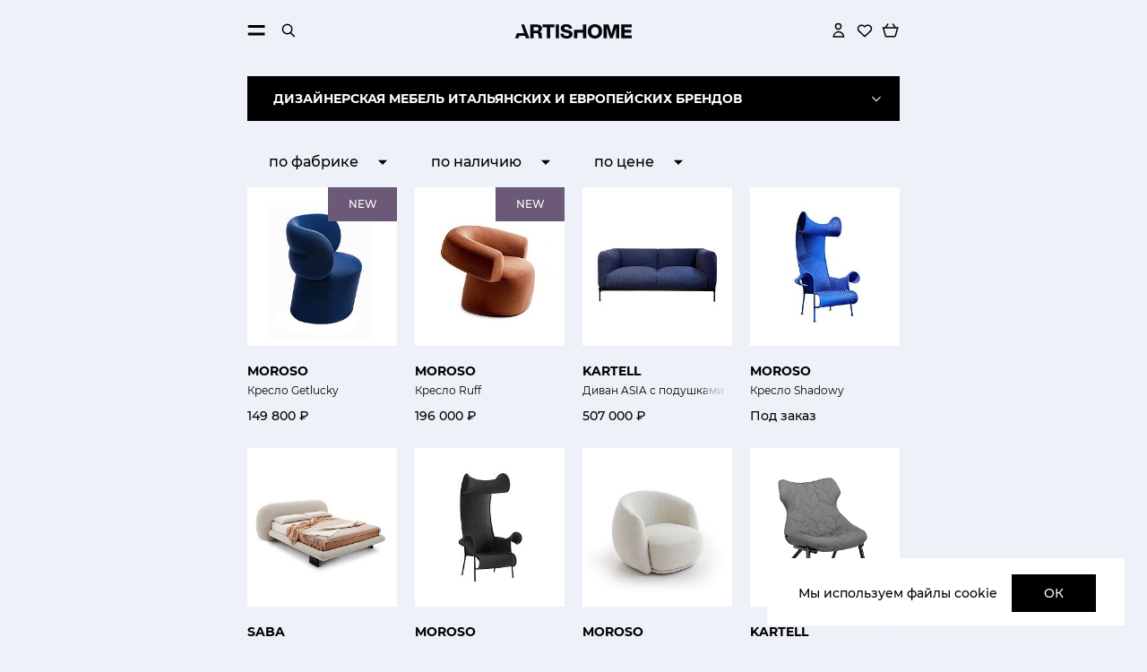

--- FILE ---
content_type: text/html; charset=UTF-8
request_url: https://www.artishome.ru/catalog/interer/
body_size: 25661
content:
<!DOCTYPE html>
<html lang="ru">

<head>
	<!-- Global site tag (gtag.js) - Google Analytics -->
<meta name="yandex-verification" content="7fcef157aae2a36c" />
<script data-skip-moving="true"  src="https://www.googletagmanager.com/gtag/js?id=UA-175825946-1"></script>
<script data-skip-moving="true" >
    window.dataLayer = window.dataLayer || [];
    function gtag(){dataLayer.push(arguments);}
    gtag('js', new Date());

    gtag('config', 'UA-175825946-1');
</script>
<!-- Yandex.Metrika counter -->
<script type="text/javascript"  data-skip-moving="true">
   (function(m,e,t,r,i,k,a){m[i]=m[i]||function(){(m[i].a=m[i].a||[]).push(arguments)};
   m[i].l=1*new Date();k=e.createElement(t),a=e.getElementsByTagName(t)[0],k.async=1,k.src=r,a.parentNode.insertBefore(k,a)})
   (window, document, "script", "https://mc.yandex.ru/metrika/tag.js", "ym");

   ym(66561298, "init", {
        clickmap:true,
        trackLinks:true,
        accurateTrackBounce:true,
        webvisor:true,
        ecommerce:"dataLayer"
   });
</script>
<noscript><div><img src="https://mc.yandex.ru/watch/66561298" style="position:absolute; left:-9999px;" alt="" /></div></noscript>
<!-- /Yandex.Metrika counter -->
	<link rel="shortcut icon" href="/favicon.ico" type="image/x-icon">
	<meta charset="UTF-8">
	<title>Купить дизайнерскую мебель итальянских брендов</title>
	<meta name="viewport" content="width=device-width, initial-scale=1.0, user-scalable=no">
		<!-- Fonts-->
	<link rel="preload" href="/local/templates/main/fonts/Montserrat-Regular.woff2" as="font" type="font/woff2" crossorigin>
	<link rel="preload" href="/local/templates/main/fonts/Montserrat-Medium.woff2" as="font" type="font/woff2" crossorigin>
	<link rel="preload" href="/local/templates/main/fonts/Montserrat-SemiBold.woff2" as="font" type="font/woff2" crossorigin>
	<link rel="preload" href="/local/templates/main/fonts/Montserrat-Bold.woff2" as="font" type="font/woff2" crossorigin>
	<link rel="preload" href="/local/templates/main/fonts/ALSrouble.woff2" as="font" type="font/woff2" crossorigin>

	<!-- Favicon-->
	<link rel="apple-touch-icon-precomposed" sizes="57x57" href="/local/templates/main//local/templates/main/img/favicon/apple-touch-icon-57x57.png">
	<link rel="apple-touch-icon-precomposed" sizes="114x114" href="/local/templates/main//local/templates/main/img/favicon/apple-touch-icon-114x114.png">
	<link rel="apple-touch-icon-precomposed" sizes="72x72" href="/local/templates/main//local/templates/main/img/favicon/apple-touch-icon-72x72.png">
	<link rel="apple-touch-icon-precomposed" sizes="144x144" href="/local/templates/main//local/templates/main/img/favicon/apple-touch-icon-144x144.png">
	<link rel="apple-touch-icon-precomposed" sizes="60x60" href="/local/templates/main//local/templates/main/img/favicon/apple-touch-icon-60x60.png">
	<link rel="apple-touch-icon-precomposed" sizes="120x120" href="/local/templates/main//local/templates/main/img/favicon/apple-touch-icon-120x120.png">
	<link rel="apple-touch-icon-precomposed" sizes="76x76" href="/local/templates/main//local/templates/main/img/favicon/apple-touch-icon-76x76.png">
	<link rel="apple-touch-icon-precomposed" sizes="152x152" href="/local/templates/main//local/templates/main/img/favicon/apple-touch-icon-152x152.png">
	<link rel="icon" type="image/png" href="/local/templates/main/img/favicon/favicon-196x196.png" sizes="196x196">
	<link rel="icon" type="image/png" href="/local/templates/main/img/favicon/favicon-96x96.png" sizes="96x96">
	<link rel="icon" type="image/png" href="/local/templates/main/img/favicon/favicon-32x32.png" sizes="32x32">
	<link rel="icon" type="image/png" href="/local/templates/main/img/favicon/favicon-16x16.png" sizes="16x16">
	<link rel="icon" type="image/png" href="/local/templates/main/img/favicon/favicon-128.png" sizes="128x128">
	<meta name="application-name" content="&amp;nbsp;">
	<meta name="msapplication-TileColor" content="#FFFFFF">
	<meta name="msapplication-TileImage" content="/local/templates/main/mstile-144x144.png">
	<meta name="msapplication-square70x70logo" content="/local/templates/main/mstile-70x70.png">
	<meta name="msapplication-square150x150logo" content="/local/templates/main/mstile-150x150.png">
	<meta name="msapplication-wide310x150logo" content="/local/templates/main/mstile-310x150.png">
	<meta name="msapplication-square310x310logo" content="/local/templates/main/mstile-310x310.png">

	<meta property="og:title" content="Дизайнерская мебель итальянских и европейских брендов">
	<meta property="og:site_name" content="Artishome Интернет-магазин">
	<meta property="og:url" content="/catalog/interer/">
	<meta property="og:description" content="В наличии и под заказ премиальная итальянская мебель. Дорогостоящие, эксклюзивные и современные решения для интерьера вашего дома">
	<meta property="og:image" content="/local/templates/main/img/badge1.png">

	<meta name="yandex-verification" content="94d75f14976902d4" />
	<meta name="yandex-verification" content="b13839f3a4a12139" />
	<meta name="yandex-verification" content="7cf4810fa4cb2dce" />
	<meta name="google-site-verification" content="zQ8JVr4tYOJwjkglaaCdc5hVkTsXp40KNatJ-bJVHUg" />
	<meta name="p:domain_verify" content="45ff8f3ebcdf651e17806c67e55ad44e"/>
	<style>
		@keyframes skeleton-loading {
			0% {
				background-color: hsl(200, 20%, 80%);
			}

			100% {
				background-color: hsl(228, 45.5%, 95.7%);
			}
		}

		.product__link-img.loading:not(.loaded)::after,
		.product-detail__slider .js-popup-btn:not(.loaded)::after {
			content: '';
			animation: skeleton-loading 1s linear infinite alternate;
			position: absolute;
			top: 0;
			left: 0;
			height: 100%;
			width: 100%;
			border: 1px solid #dadada;
		}
	</style>
		<!-- Style-->
	<meta http-equiv="Content-Type" content="text/html; charset=UTF-8" />
<meta name="keywords" content="Дизайнерская мебель итальянских и европейских брендов" />
<meta name="description" content="В наличии и под заказ премиальная итальянская мебель. Дорогостоящие, эксклюзивные и современные решения для интерьера вашего дома." />
<script data-skip-moving="true">(function(w, d, n) {var cl = "bx-core";var ht = d.documentElement;var htc = ht ? ht.className : undefined;if (htc === undefined || htc.indexOf(cl) !== -1){return;}var ua = n.userAgent;if (/(iPad;)|(iPhone;)/i.test(ua)){cl += " bx-ios";}else if (/Windows/i.test(ua)){cl += ' bx-win';}else if (/Macintosh/i.test(ua)){cl += " bx-mac";}else if (/Linux/i.test(ua) && !/Android/i.test(ua)){cl += " bx-linux";}else if (/Android/i.test(ua)){cl += " bx-android";}cl += (/(ipad|iphone|android|mobile|touch)/i.test(ua) ? " bx-touch" : " bx-no-touch");cl += w.devicePixelRatio && w.devicePixelRatio >= 2? " bx-retina": " bx-no-retina";if (/AppleWebKit/.test(ua)){cl += " bx-chrome";}else if (/Opera/.test(ua)){cl += " bx-opera";}else if (/Firefox/.test(ua)){cl += " bx-firefox";}ht.className = htc ? htc + " " + cl : cl;})(window, document, navigator);</script>


<link href="/bitrix/js/ui/design-tokens/dist/ui.design-tokens.css?174119831826358" type="text/css"  rel="stylesheet" />
<link href="/bitrix/js/ui/fonts/opensans/ui.font.opensans.css?17411983162555" type="text/css"  rel="stylesheet" />
<link href="/bitrix/js/main/popup/dist/main.popup.bundle.css?174119833729852" type="text/css"  rel="stylesheet" />
<link href="/local/templates/main/components/bitrix/catalog.section/catalog/style.css?17528437295378" type="text/css"  rel="stylesheet" />
<link href="/local/templates/main/css/style.min.css?1751881446163535" type="text/css"  data-template-style="true"  rel="stylesheet" />
<link href="/local/templates/main/template_styles.css?17619911322441" type="text/css"  data-template-style="true"  rel="stylesheet" />







		<meta name="p:domain_verify" content="45ff8f3ebcdf651e17806c67e55ad44e" />
	<style>
		.header__links a#header-phone-call-icon {
			display: none;
		}

		@media (max-width:767px) {
			.header__links a {
				display: none
			}

			.header__links a#header-phone-call-icon {
				display: block;
			}
		}
	</style>
	<link href="/local/templates/main/css/custom.css?1768984988" type="text/css"  data-template-style="true"  rel="stylesheet" /></head>

<body itemscope="" itemtype="https://schema.org/WebPage">
<div itemscope itemtype="https://schema.org/ImageObject" style="display:none;">
<a href="https://www.artishome.ru/" rel="home" itemprop="url">
<img itemprop="image" src="https://www.artishome.ru/logo.jpg" alt="Логотип ARTISHOME">
</a>
</div>
	<script data-skip-moving="true" type="text/javascript" async>!function () {
        return //temp disable vk
        var t = document.createElement("script");
        t.type = "text/javascript", t.async = !0, t.src = "https://vk.com/js/api/openapi.js?168", t.onload = function () {
            VK.Retargeting.Init("VK-RTRG-890884-db2gF"), VK.Retargeting.Hit()
        }, document.head.appendChild(t)
    }();</script>
<noscript><img src="https://vk.com/rtrg?p=VK-RTRG-890884-db2gF" style="position:fixed; left:-999px;" alt=""/></noscript>		<div class="page">
		<header class="header" data-menu="header-menu">
			<div class="container header__container">
				<div class="header__row header__row--top addr">
					<div class="w-time">Время работы: 11:00–19:00</div>
					<div class="addr js-popup-btn" data-src="#locale-modal">Санкт-Петербург</div>
					<div class="email"><a href="mailto:shop@artishome.ru">shop@artishome.ru</a></div>
				</div>
				<div class="header__row header__row--top">
					<div class="header__side">
						<div class="header__tel">
							<a href="tel:+79818800755">8 981 880 07 55</a>							<button class="js-popup-btn" type="button" data-src="#call-modal">Заказать звонок</button>
						</div>
					</div>
					<div class="header__center">
						    <nav itemscope itemtype="http://schema.org/SiteNavigationElement">
        <meta itemprop="name" content="Навигационное Меню">
        <ul class="header__nav">
                            <li><a itemprop="url" class="" href="/catalog/dekor/"><span itemprop="name">Декор</span></a></li>
                            <li><a itemprop="url" class="active" href="/catalog/interer/"><span itemprop="name">Мебель</span></a></li>
                            <li><a itemprop="url" class="" href="/service/"><span itemprop="name">Сервис</span></a></li>
                            <li><a itemprop="url" class="" href="/fabric/"><span itemprop="name">Фабрики</span></a></li>
                            <li><a itemprop="url" class="" href="/sale/"><span itemprop="name">Распродажа</span></a></li>
                            <li><a itemprop="url" class="" href="/new/"><span itemprop="name">Новинки</span></a></li>
                    </ul>
    </nav>
					</div>
					<div class="header__side">
						<!-- header__search в десктопной версии-->
						<div class="header__search form-min js-search-form">
							<form action="/search/" id="form-search">
								<div class="form-min__input-container">
									<input type="search" id="search-input" name="q">
									<label class="visually-hidden" for="search-input">Поиск</label>
								</div>
								<button type="submit" aria-label="Искать">
									<svg width="24" height="24" viewBox="0 0 24 24" fill="none" stroke="black" stroke-width="1.8">
										<use xlink:href="/local/templates/main/img/sprite.svg#search"></use>
									</svg>
								</button>
							</form>
						</div>
					</div>
				</div>
				<div class="header__row header__row--bottom">
					<div class="header__side">
						<button class="header__menu-open js-menu-open" type="button" aria-label="Открыть меню" data-menu="header-menu">
							<svg width="22" height="13" viewBox="0 0 22 13" fill="none">
								<use xlink:href="/local/templates/main/img/sprite.svg#burger"></use>
							</svg>
							<svg width="24" height="24" viewBox="0 0 24 24" fill="none" stroke="#ffffff" stroke-width="1.8">
								<use xlink:href="/local/templates/main/img/sprite.svg#cross"></use>
							</svg>
						</button>
						<div class="header__search form-min js-search-form">
							<form action="/search/" id="form-search-mob">
								<button class="header__search-open js-search-open" type="button" aria-label="Открыть строку поиска">
									<svg width="24" height="24" viewBox="0 0 24 24" fill="none" stroke="black" stroke-width="1.8">
										<use xlink:href="/local/templates/main/img/sprite.svg#search"></use>
									</svg>
								</button>
								<button class="header__search-submit" type="submit" aria-label="Искать">
									<svg width="24" height="24" viewBox="0 0 24 24" fill="none" stroke="black" stroke-width="1.8">
										<use xlink:href="/local/templates/main/img/sprite.svg#search"></use>
									</svg>
								</button>
								<div class="form-min__input-container">
									<input type="search" id="search-input-mob" name="q">
									<label class="visually-hidden" for="search-input-mob">Поиск</label>
								</div>
								<button class="header__search-cancel js-search-cancel" type="button" aria-label="Отменить">
									<svg width="24" height="24" viewBox="0 0 24 24" fill="none" stroke="#000000" stroke-width="1.8">
										<use xlink:href="/local/templates/main/img/sprite.svg#cross"></use>
									</svg>
								</button>
							</form>
						</div>
					</div>
					<div class="header__center">
						<a class="header__logo logo" href="/" aria-label="Artishome - главная">
							<svg width="212" height="26" viewBox="0 0 212 26" fill="#06070C">
								<use xlink:href="/local/templates/main/img/sprite.svg#logo"></use>
							</svg>
						</a>
					</div>
					<div class="header__side">
						<div class="header__links">
							<a href="tel:+79818800755" aria-label="Звонок" id="header-phone-call-icon">
								<img src="/local/templates/main/img/phone-call.svg" alt="">
							</a>
															<a class="js-popup-btn" href="#" aria-label="Личный кабинет" data-src="#sign-up-modal">
									<svg width="24" height="24" viewBox="0 0 24 24" fill="none" stroke="black" stroke-width="1.8">
										<use xlink:href="/local/templates/main/img/sprite.svg#user"></use>
									</svg>
								</a>
														<a href="/favorites/" aria-label="Избранное" class="header-favorite">
								<svg width="24" height="24" viewBox="0 0 24 24" fill="none" stroke="black" stroke-width="1.8">
									<use xlink:href="/local/templates/main/img/sprite.svg#fav"></use>
								</svg>
								<span></span>
							</a>
							<a href="/cart/" aria-label="Корзина" id="headerCart">
								<svg width="24" height="24" viewBox="0 0 24 24" fill="none" stroke="#000000" stroke-width="1.8">
									<use xlink:href="/local/templates/main/img/sprite.svg#cart"></use>
								</svg>
								<span></span>
							</a>
						</div>
					</div>
				</div>
			</div>
			<div class="header__menu header-menu" data-tag="toggle tab aside_menu">
				<div class="header-menu__panel">
					<a class="header-menu__logo logo logo--small" href="/" aria-label="Artishome - главная">
						<svg width="212" height="26" viewBox="0 0 212 26" fill="white">
							<use xlink:href="/local/templates/main/img/sprite.svg#logo"></use>
						</svg>
					</a>
					<button class="header-menu__close js-menu-close" type="button" aria-label="Закрыть меню">
						<svg width="24" height="24" viewBox="0 0 24 24" fill="none" stroke="#ffffff" stroke-width="1.8">
							<use xlink:href="/local/templates/main/img/sprite.svg#cross"></use>
						</svg>
					</button>
					<nav itemscope itemtype="http://schema.org/SiteNavigationElement">
						<meta itemprop="name" content="Навигационное Меню">
						<ul class="header-menu__cat">
								<li>
		<a itemprop="url" class="header-menu__link" href="/catalog/dekor/" data-tab="header-tab-9">
			<span itemprop="name">Декор</span>
			<svg width="12" height="12" viewBox="0 0 12 12" fill="none">
				<use xlink:href="/local/templates/main/img/sprite.svg#tick"></use>
			</svg>
			<svg width="24" height="24" viewBox="0 0 24 24" fill="none">
				<use xlink:href="/local/templates/main/img/sprite.svg#tick-2"></use>
			</svg>
		</a>
		<div class="header-menu__tab" data-tab-block="header-tab-9">
								<div class="header-menu__block js-toggle-container">

							<a class="header-menu__toggle-btn js-toggle" href="/catalog/dekor/aksessuary/" data-toggle-btn="cat-11">
								<span>Аксессуары</span>
								<svg width="24" height="24" viewBox="0 0 24 24" fill="none">
									<use xlink:href="/local/templates/main/img/sprite.svg#tick-2"></use>
								</svg>
							</a>

						<div class="header-menu__toggle-block" data-toggle="cat-11">
							<div class="header-menu__wrapper">
																	<a href="/catalog/dekor/aksessuary/">Все товары</a>
																									<a href="/catalog/dekor/aksessuary/dekor-i-vazy/">Вазы и декор</a>
																		<a href="/catalog/dekor/aksessuary/podsvechniki-i-svechi/">Подсвечники и свечи</a>
																		<a href="/catalog/dekor/aksessuary/skulptura/">Статуэтки</a>
																		<a href="/catalog/dekor/aksessuary/fotoramki/">Фоторамки</a>
																		<a href="/catalog/dekor/aksessuary/aksessuary-iz-kozhi/">Aксессуары из кожи</a>
																		<a href="/catalog/dekor/aksessuary/table-lamp/">Светильники</a>
																		<a href="/catalog/dekor/aksessuary/chasy/">Часы</a>
																		<a href="/catalog/dekor/aksessuary/postery/">Постеры</a>
																		<a href="/catalog/dekor/aksessuary/iskustvennye-tsvety/">Искусственные цветы</a>
																		<a href="/catalog/dekor/aksessuary/art/">Арт</a>
																		<a href="/catalog/dekor/aksessuary/raznoe/">Разное</a>
																</div>
						</div>
					</div>
									<div class="header-menu__block">

							<a class="header-menu__toggle-btn" href="/catalog/dekor/kartell/">
								<span>Kartell</span>
							</a>
						
					</div>
								<div class="header-menu__block">

							<a class="header-menu__toggle-btn" href="/catalog/dekor/qeeboo/">
								<span>Qeeboo</span>
							</a>
						
					</div>
								<div class="header-menu__block js-toggle-container">

							<a class="header-menu__toggle-btn js-toggle" href="/catalog/dekor/posuda/" data-toggle-btn="cat-25">
								<span>Посуда</span>
								<svg width="24" height="24" viewBox="0 0 24 24" fill="none">
									<use xlink:href="/local/templates/main/img/sprite.svg#tick-2"></use>
								</svg>
							</a>

						<div class="header-menu__toggle-block" data-toggle="cat-25">
							<div class="header-menu__wrapper">
																	<a href="/catalog/dekor/posuda/">Все товары</a>
																									<a href="/catalog/dekor/posuda/bar/">Бар</a>
																			<ul class="header-menu__subcat">

																							<li>
													<a href="/catalog/dekor/posuda/bar/aksessuary-dlya-bara/">
														Аксессуары для бара													</a>
												</li>
																							<li>
													<a href="/catalog/dekor/posuda/bar/bokaly/">
														Бокалы и стаканы													</a>
												</li>
																							<li>
													<a href="/catalog/dekor/posuda/bar/grafiny-dekantery/">
														Графины, декантеры													</a>
												</li>
																							<li>
													<a href="/catalog/dekor/posuda/bar/podnosy/">
														Подносы													</a>
												</li>
																					</ul>
																	<a href="/catalog/dekor/posuda/kukhonnaya-posuda/">Кухонная посуда</a>
																			<ul class="header-menu__subcat">

																							<li>
													<a href="/catalog/dekor/posuda/kukhonnaya-posuda/kukhonnye-aksessuary/">
														Кухонные аксессуары													</a>
												</li>
																							<li>
													<a href="/catalog/dekor/posuda/kukhonnaya-posuda/posuda-dlya-prigotovleniya/">
														Посуда для приготовления													</a>
												</li>
																					</ul>
																	<a href="/catalog/dekor/posuda/stolovaya/">Столовая</a>
																			<ul class="header-menu__subcat">

																							<li>
													<a href="/catalog/dekor/posuda/stolovaya/pribory/">
														Приборы													</a>
												</li>
																							<li>
													<a href="/catalog/dekor/posuda/stolovaya/servizy/">
														Сервизы													</a>
												</li>
																							<li>
													<a href="/catalog/dekor/posuda/stolovaya/tarelki/">
														Тарелки и пиалы													</a>
												</li>
																							<li>
													<a href="/catalog/dekor/posuda/stolovaya/ukrashenie-stola/">
														Украшение стола													</a>
												</li>
																							<li>
													<a href="/catalog/dekor/posuda/stolovaya/chay-i-kofe/">
														Чай и кофе													</a>
												</li>
																					</ul>
															</div>
						</div>
					</div>
									<div class="header-menu__block js-toggle-container">

							<a class="header-menu__toggle-btn js-toggle" href="/catalog/dekor/tekstil/" data-toggle-btn="cat-39">
								<span>Текстиль</span>
								<svg width="24" height="24" viewBox="0 0 24 24" fill="none">
									<use xlink:href="/local/templates/main/img/sprite.svg#tick-2"></use>
								</svg>
							</a>

						<div class="header-menu__toggle-block" data-toggle="cat-39">
							<div class="header-menu__wrapper">
																	<a href="/catalog/dekor/tekstil/">Все товары</a>
																									<a href="/catalog/dekor/tekstil/palantiny-sharfy/">Палантины, шарфы</a>
																		<a href="/catalog/dekor/tekstil/pledy/">Пледы и покрывала</a>
																		<a href="/catalog/dekor/tekstil/podushki-dekorativnye/">Подушки декоративные</a>
																		<a href="/catalog/dekor/tekstil/podushki-i-odeyala/">Подушки и одеяла</a>
																		<a href="/catalog/dekor/tekstil/postelnoe-bele/">Постельное белье</a>
																</div>
						</div>
					</div>
									<div class="header-menu__block">

							<a class="header-menu__toggle-btn" href="/catalog/dekor/aromaty/">
								<span>Ароматы</span>
							</a>
						
					</div>
								<div class="header-menu__block">

							<a class="header-menu__toggle-btn" href="/catalog/dekor/dlya-kukhni/">
								<span>Аксессуары для кухни</span>
							</a>
						
					</div>
								<div class="header-menu__block js-toggle-container">

							<a class="header-menu__toggle-btn js-toggle" href="/catalog/dekor/podarki/" data-toggle-btn="cat-50">
								<span>Подарки</span>
								<svg width="24" height="24" viewBox="0 0 24 24" fill="none">
									<use xlink:href="/local/templates/main/img/sprite.svg#tick-2"></use>
								</svg>
							</a>

						<div class="header-menu__toggle-block" data-toggle="cat-50">
							<div class="header-menu__wrapper">
																	<a href="/catalog/dekor/podarki/">Все товары</a>
																									<a href="/catalog/dekor/podarki/dlya-nee/">Для нее</a>
																		<a href="/catalog/dekor/podarki/dlya-nego/">Для него</a>
																		<a href="/catalog/dekor/podarki/valentine/">День влюбленных</a>
																		<a href="/catalog/dekor/podarki/podarochnaya-karta/">Подарочный сертификат</a>
																		<a href="/catalog/dekor/podarki/prazdnik/">Новый год</a>
																</div>
						</div>
					</div>
									<div class="header-menu__block">

							<a class="header-menu__toggle-btn" href="/catalog/dekor/limited-edition/">
								<span>Limited Edition</span>
							</a>
						
					</div>
					</div>
	</li>
	<li>
		<a itemprop="url" class="header-menu__link" href="/catalog/interer/" data-tab="header-tab-120">
			<span itemprop="name">Мебель</span>
			<svg width="12" height="12" viewBox="0 0 12 12" fill="none">
				<use xlink:href="/local/templates/main/img/sprite.svg#tick"></use>
			</svg>
			<svg width="24" height="24" viewBox="0 0 24 24" fill="none">
				<use xlink:href="/local/templates/main/img/sprite.svg#tick-2"></use>
			</svg>
		</a>
		<div class="header-menu__tab" data-tab-block="header-tab-120">
								<div class="header-menu__block js-toggle-container">

							<a class="header-menu__toggle-btn js-toggle" href="/catalog/interer/vsya-mebel/" data-toggle-btn="cat-152">
								<span>Вся мебель</span>
								<svg width="24" height="24" viewBox="0 0 24 24" fill="none">
									<use xlink:href="/local/templates/main/img/sprite.svg#tick-2"></use>
								</svg>
							</a>

						<div class="header-menu__toggle-block" data-toggle="cat-152">
							<div class="header-menu__wrapper">
																	<a href="/catalog/interer/vsya-mebel/">Все товары</a>
																									<a href="/catalog/interer/vsya-mebel/krovati/">Кровати</a>
																		<a href="/catalog/interer/vsya-mebel/divany/">Диваны</a>
																		<a href="/catalog/interer/vsya-mebel/kresla/">Кресла</a>
																		<a href="/catalog/interer/vsya-mebel/konsoli/">Консоли</a>
																		<a href="/catalog/interer/vsya-mebel/zhurnalnyye-stoliki/">Журнальные столики</a>
																		<a href="/catalog/interer/vsya-mebel/stoly/">Столы</a>
																		<a href="/catalog/interer/vsya-mebel/stulya/">Стулья</a>
																		<a href="/catalog/interer/vsya-mebel/zerkala/">Зеркала</a>
																		<a href="/catalog/interer/vsya-mebel/pufy/">Пуфы</a>
																		<a href="/catalog/interer/vsya-mebel/khranenie/">Хранение</a>
																		<a href="/catalog/interer/vsya-mebel/drugoe/">Другое</a>
																</div>
						</div>
					</div>
									<div class="header-menu__block">

							<a class="header-menu__toggle-btn" href="/catalog/interer/gostinaya/">
								<span>Гостиная</span>
							</a>
						
					</div>
								<div class="header-menu__block">

							<a class="header-menu__toggle-btn" href="/catalog/interer/spalnya/">
								<span>Спальня</span>
							</a>
						
					</div>
								<div class="header-menu__block">

							<a class="header-menu__toggle-btn" href="/catalog/interer/kukhnya/">
								<span>Кухня</span>
							</a>
						
					</div>
								<div class="header-menu__block">

							<a class="header-menu__toggle-btn" href="/catalog/interer/raznoe-2/">
								<span>Разное</span>
							</a>
						
					</div>
								<div class="header-menu__block">

							<a class="header-menu__toggle-btn" href="/catalog/interer/outdoor/">
								<span>Outdoor</span>
							</a>
						
					</div>
								<div class="header-menu__block js-toggle-container">

							<a class="header-menu__toggle-btn js-toggle" href="/catalog/interer/svet/" data-toggle-btn="cat-166">
								<span>Освещение</span>
								<svg width="24" height="24" viewBox="0 0 24 24" fill="none">
									<use xlink:href="/local/templates/main/img/sprite.svg#tick-2"></use>
								</svg>
							</a>

						<div class="header-menu__toggle-block" data-toggle="cat-166">
							<div class="header-menu__wrapper">
																	<a href="/catalog/interer/svet/">Все товары</a>
																									<a href="/catalog/interer/svet/arkhitekturnyy-svet/">Потолочный свет</a>
																		<a href="/catalog/interer/svet/nastolnyye-svetilniki/">Настольный свет</a>
																		<a href="/catalog/interer/svet/torshery-i-lampy/">Торшеры</a>
																		<a href="/catalog/interer/svet/nastennyye-svetilniki-i-bra/">Настенный свет</a>
																</div>
						</div>
					</div>
									<div class="header-menu__block">

							<a class="header-menu__toggle-btn" href="/catalog/interer/kovry/">
								<span>Ковры</span>
							</a>
						
					</div>
					</div>
	</li>
							<li>
								<a itemprop="url" class="header-menu__link" href="/new/">
									<span itemprop="name">Новинки</span>
								</a>
							</li>
							
							


            <li>
            <a itemprop="url" class="header-menu__link" href="/service/" data-tab="header-tab-service">
                <span itemprop="name">Сервис</span>
                <svg width="12" height="12" viewBox="0 0 12 12" fill="none">
                    <use xlink:href="/local/templates/main/img/sprite.svg#tick"></use>
                </svg>
                <svg width="24" height="24" viewBox="0 0 24 24" fill="none">
                    <use xlink:href="/local/templates/main/img/sprite.svg#tick-2"></use>
                </svg>
            </a>
            <div class="header-menu__tab" data-tab-block="header-tab-service">
                							
            <div class="header-menu__block">
            <p class="header-menu-block-h2">
                <a class="header-menu__toggle-btn" href="/service/#7">
                    <span>Проектирование</span>
                </a>
            </p>
        </div>
            <div class="header-menu__block">
            <p class="header-menu-block-h2">
                <a class="header-menu__toggle-btn" href="/service/#8">
                    <span>Консультация</span>
                </a>
            </p>
        </div>
            <div class="header-menu__block">
            <p class="header-menu-block-h2">
                <a class="header-menu__toggle-btn" href="/service/#9">
                    <span>Примерка</span>
                </a>
            </p>
        </div>
            <div class="header-menu__block">
            <p class="header-menu-block-h2">
                <a class="header-menu__toggle-btn" href="/service/#2059">
                    <span>Подарочный сертификат</span>
                </a>
            </p>
        </div>
    

							            </div>
        </li>
                <li><a itemprop="url" class="header-menu__link" href="/fabric/"><span itemprop="name">Фабрики</span></a></li>
                <li><a itemprop="url" class="header-menu__link" href="/sale/"><span itemprop="name">Распродажа</span></a></li>
                <li><a itemprop="url" class="header-menu__link" href="/rules/"><span itemprop="name">Условия обслуживания</span></a></li>
                <li><a itemprop="url" class="header-menu__link" href="/card/"><span itemprop="name">Карта лояльности</span></a></li>
                <li><a itemprop="url" class="header-menu__link" href="/contacts/"><span itemprop="name">Контакты</span></a></li>
                <li><a itemprop="url" class="header-menu__link" href="/catalog/dekor/podarki/prazdnik/"><span itemprop="name">НОВЫЙ ГОД</span></a></li>
    
<!--data-tab="header-tab-120"-->						</ul>
					</nav>
					<div class="header-menu__tel">
						<a href="tel:+79818800755">8 981 880 07 55</a>						<a href="mailto:shop@artishome.ru">shop@artishome.ru</a>						<p style="color:white;padding-top: 21px;margin-bottom: -13px;font-size: 12px;">Режим работы: <span style="font-weight: bolder;">11:00-19:00</span></p>
						<p style="color:white;padding-top: 0px;margin-bottom: 13px;font-size: 12px;">Адрес: <span style="font-weight: bolder;cursor: pointer;" class="js-popup-btn" data-src="#locale-modal">Санкт-Петербург</span></p>
					</div>
					<nofollow>
						<ul class="soc-list header-menu__soc">
							<li class="soc-list__item">
								<a class="soc-list__link" target="_blank" href="https://www.facebook.com/artishome.ru/" aria-label="facebook">
									<div class="soc-list__img">
										<svg width="24" height="24" viewBox="0 0 24 24" fill="none">
											<use xlink:href="/local/templates/main/img/sprite.svg#facebook"></use>
										</svg>
									</div>
									<div class="soc-list__img soc-list__img--hover">
										<svg width="24" height="24" viewBox="0 0 24 24" fill="none">
											<use xlink:href="/local/templates/main/img/sprite.svg#facebook-hover"></use>
										</svg>
									</div>
								</a>
							</li>
							<li class="soc-list__item">
								<a class="soc-list__link" target="_blank" href="https://api.whatsapp.com/send?phone=79818800755" aria-label="whatsapp">
									<div class="soc-list__img">
										<svg width="24" height="24" viewBox="0 0 24 24" fill="none">
											<use xlink:href="/local/templates/main/img/sprite.svg#whatsapp"></use>
										</svg>
									</div>
									<div class="soc-list__img soc-list__img--hover">
										<svg width="24" height="24" viewBox="0 0 24 24" fill="none">
											<use xlink:href="/local/templates/main/img/sprite.svg#whatsapp-hover"></use>
										</svg>
									</div>
								</a>
							</li>
							<li class="soc-list__item">
								<a class="soc-list__link" target="_blank" href="https://www.instagram.com/artishome.ru/" aria-label="instagram">
									<div class="soc-list__img">
										<svg width="24" height="24" viewBox="0 0 24 24" fill="none">
											<use xlink:href="/local/templates/main/img/sprite.svg#instagram"></use>
										</svg>
									</div>
									<div class="soc-list__img soc-list__img--hover">
										<img src="/local/templates/main/img/icons/instagram-hover.png" alt="instagram">
									</div>
								</a>
							</li>

							<li class="soc-list__item">
								<a class="soc-list__link" target="_blank" href="https://t.me/artishome" aria-label="telegram">
									<div class="soc-list__img">
										<svg width="24" height="24" viewBox="0 0 24 24" fill="none">
											<use xlink:href="/local/templates/main/img/sprite.svg#telegram"></use>
										</svg>
									</div>
									<div class="soc-list__img soc-list__img--hover">
										<svg width="24" height="24" viewBox="0 0 24 24" fill="none">
											<use xlink:href="/local/templates/main/img/sprite.svg#telegram-hover"></use>
										</svg>
									</div>
								</a>
							</li>
						</ul>
					</nofollow>
				</div>
			</div>
		</header>
		<main class="main"><section class="catalog section">
    <div class="container">
        <div class="catalog__grid" itemscope itemtype="https://schema.org/ItemList">
            <div class="catalog__left sidebar" data-tag="toggle tab">
	<h1 class="catalog__title">
		<a href="" data-tab="filter-0">
						<span itemprop="name">Дизайнерская мебель итальянских и европейских брендов</span>
			<svg width="20" height="20" viewBox="0 0 20 20" fill="#ffffff">
				<use xlink:href="/local/templates/main/img/sprite.svg#tick-2"></use>
			</svg>
		</a>
	</h1>
	<ul class="sidebar__list" data-tab-block="filter-0">
						<li class="sidebar__item js-toggle-container">

						<a class="js-toggle" href="/catalog/interer/vsya-mebel/" data-toggle-btn="sidebar-152" id="menuId-152">
							<span>Вся мебель</span>
							<svg width="20" height="20" viewBox="0 0 20 20">
								<use xlink:href="/local/templates/main/img/sprite.svg#tick-2"></use>
							</svg>
						</a>
					
					<div class="sidebar__toggle-block" data-toggle="sidebar-152">

							<a href="/catalog/interer/vsya-mebel/">Все товары</a>

						
								<a href="/catalog/interer/vsya-mebel/krovati/" id="menuId-179">
									Кровати								</a>
							
							
								<a href="/catalog/interer/vsya-mebel/divany/" id="menuId-153">
									Диваны								</a>
							
							
								<a href="/catalog/interer/vsya-mebel/kresla/" id="menuId-157">
									Кресла								</a>
							
							
								<a href="/catalog/interer/vsya-mebel/konsoli/" id="menuId-156">
									Консоли								</a>
							
							
								<a href="/catalog/interer/vsya-mebel/zhurnalnyye-stoliki/" id="menuId-321">
									Журнальные столики								</a>
							
							
								<a href="/catalog/interer/vsya-mebel/stoly/" id="menuId-159">
									Столы								</a>
							
							
								<a href="/catalog/interer/vsya-mebel/stulya/" id="menuId-160">
									Стулья								</a>
							
							
								<a href="/catalog/interer/vsya-mebel/zerkala/" id="menuId-155">
									Зеркала								</a>
							
							
								<a href="/catalog/interer/vsya-mebel/pufy/" id="menuId-158">
									Пуфы								</a>
							
							
								<a href="/catalog/interer/vsya-mebel/khranenie/" id="menuId-161">
									Хранение								</a>
							
							
								<a href="/catalog/interer/vsya-mebel/drugoe/" id="menuId-154">
									Другое								</a>
							
												</div>
								<li class="sidebar__item js-toggle-container">

						<a href="/catalog/interer/gostinaya/"><span>Гостиная</span></a>

				</li>
						<li class="sidebar__item js-toggle-container">

						<a href="/catalog/interer/spalnya/"><span>Спальня</span></a>

				</li>
						<li class="sidebar__item js-toggle-container">

						<a href="/catalog/interer/kukhnya/"><span>Кухня</span></a>

				</li>
						<li class="sidebar__item js-toggle-container">

						<a href="/catalog/interer/raznoe-2/"><span>Разное</span></a>

				</li>
						<li class="sidebar__item js-toggle-container">

						<a href="/catalog/interer/outdoor/"><span>Outdoor</span></a>

				</li>
						<li class="sidebar__item js-toggle-container">

						<a class="js-toggle" href="/catalog/interer/svet/" data-toggle-btn="sidebar-166" id="menuId-166">
							<span>Освещение</span>
							<svg width="20" height="20" viewBox="0 0 20 20">
								<use xlink:href="/local/templates/main/img/sprite.svg#tick-2"></use>
							</svg>
						</a>
					
					<div class="sidebar__toggle-block" data-toggle="sidebar-166">

							<a href="/catalog/interer/svet/">Все товары</a>

						
								<a href="/catalog/interer/svet/arkhitekturnyy-svet/" id="menuId-167">
									Потолочный свет								</a>
							
							
								<a href="/catalog/interer/svet/nastolnyye-svetilniki/" id="menuId-168">
									Настольный свет								</a>
							
							
								<a href="/catalog/interer/svet/torshery-i-lampy/" id="menuId-169">
									Торшеры								</a>
							
							
								<a href="/catalog/interer/svet/nastennyye-svetilniki-i-bra/" id="menuId-170">
									Настенный свет								</a>
							
												</div>
								<li class="sidebar__item js-toggle-container">

						<a href="/catalog/interer/kovry/"><span>Ковры</span></a>

				</li>
			</ul>
</div>            <div class="catalog__right">
                <div class="catalog__filter filter">
                    <div class="filter__list">
                        	<div class="filter__item select select--large">
		<a class="select__btn filter__btn" href="#" data-select="filter-1">
			<span>
				по фабрике			</span>
			<svg width="12" height="6" viewBox="0 0 12 6" fill="#000000">
				<use xlink:href="/local/templates/main/img/sprite.svg#tick-fill"></use>
			</svg>
			<div class="filter__bg"></div>
		</a>
		<ul class="select__list">
							<li>
					<a class="select__link js-select-btn" href="/catalog/interer/?arrFilter_7=2959650677&set_filter=Показать">Bover</a>
				</li>
								<li>
					<a class="select__link js-select-btn" href="/catalog/interer/?arrFilter_7=2957286010&set_filter=Показать">Diesel</a>
				</li>
								<li>
					<a class="select__link js-select-btn" href="/catalog/interer/?arrFilter_7=1189892464&set_filter=Показать">Ego</a>
				</li>
								<li>
					<a class="select__link js-select-btn" href="/catalog/interer/?arrFilter_7=1580701279&set_filter=Показать">Ernestomeda</a>
				</li>
								<li>
					<a class="select__link js-select-btn" href="/catalog/interer/?arrFilter_7=2684833316&set_filter=Показать">LASVIT</a>
				</li>
								<li>
					<a class="select__link js-select-btn" href="/catalog/interer/?arrFilter_7=1958543687&set_filter=Показать">Liu Jo</a>
				</li>
								<li>
					<a class="select__link js-select-btn" href="/catalog/interer/?arrFilter_7=3269550660&set_filter=Показать">Masiero</a>
				</li>
								<li>
					<a class="select__link js-select-btn" href="/catalog/interer/?arrFilter_7=733680852&set_filter=Показать">Meridiani</a>
				</li>
								<li>
					<a class="select__link js-select-btn" href="/catalog/interer/?arrFilter_7=1273908237&set_filter=Показать">Miniforms</a>
				</li>
								<li>
					<a class="select__link js-select-btn" href="/catalog/interer/?arrFilter_7=310737555&set_filter=Показать">Porada</a>
				</li>
								<li>
					<a class="select__link js-select-btn" href="/catalog/interer/?arrFilter_7=1487770660&set_filter=Показать">Qeeboo</a>
				</li>
								<li>
					<a class="select__link js-select-btn" href="/catalog/interer/?arrFilter_7=2091198866&set_filter=Показать">Saba</a>
				</li>
								<li>
					<a class="select__link js-select-btn" href="/catalog/interer/?arrFilter_7=311401052&set_filter=Показать">Smania</a>
				</li>
								<li>
					<a class="select__link js-select-btn" href="/catalog/interer/?arrFilter_7=1824118682&set_filter=Показать">Toncelli</a>
				</li>
								<li>
					<a class="select__link js-select-btn" href="/catalog/interer/?arrFilter_7=860341397&set_filter=Показать">Vibia</a>
				</li>
								<li>
					<a class="select__link js-select-btn" href="/catalog/interer/?arrFilter_7=470436884&set_filter=Показать">Angelo Cappellini</a>
				</li>
								<li>
					<a class="select__link js-select-btn" href="/catalog/interer/?arrFilter_7=2824323499&set_filter=Показать">Annibale Colombo</a>
				</li>
								<li>
					<a class="select__link js-select-btn" href="/catalog/interer/?arrFilter_7=1912008097&set_filter=Показать">Artemide</a>
				</li>
								<li>
					<a class="select__link js-select-btn" href="/catalog/interer/?arrFilter_7=4068407141&set_filter=Показать">Axolight</a>
				</li>
								<li>
					<a class="select__link js-select-btn" href="/catalog/interer/?arrFilter_7=3916950829&set_filter=Показать">Baga</a>
				</li>
								<li>
					<a class="select__link js-select-btn" href="/catalog/interer/?arrFilter_7=3228530151&set_filter=Показать">Barovier & Toso</a>
				</li>
								<li>
					<a class="select__link js-select-btn" href="/catalog/interer/?arrFilter_7=1132316232&set_filter=Показать">Barovier&Toso</a>
				</li>
								<li>
					<a class="select__link js-select-btn" href="/catalog/interer/?arrFilter_7=190748162&set_filter=Показать">Baxter</a>
				</li>
								<li>
					<a class="select__link js-select-btn" href="/catalog/interer/?arrFilter_7=1417170509&set_filter=Показать">Besana</a>
				</li>
								<li>
					<a class="select__link js-select-btn" href="/catalog/interer/?arrFilter_7=649754026&set_filter=Показать">CASTAGNA CUCINE</a>
				</li>
								<li>
					<a class="select__link js-select-btn" href="/catalog/interer/?arrFilter_7=2148688206&set_filter=Показать">Cesar</a>
				</li>
								<li>
					<a class="select__link js-select-btn" href="/catalog/interer/?arrFilter_7=3380326301&set_filter=Показать">Christian Fischbacher</a>
				</li>
								<li>
					<a class="select__link js-select-btn" href="/catalog/interer/?arrFilter_7=1162537218&set_filter=Показать">COSTANTINI PIETRO</a>
				</li>
								<li>
					<a class="select__link js-select-btn" href="/catalog/interer/?arrFilter_7=241423280&set_filter=Показать">Creazioni</a>
				</li>
								<li>
					<a class="select__link js-select-btn" href="/catalog/interer/?arrFilter_7=2464729401&set_filter=Показать">CULTI MILANO</a>
				</li>
								<li>
					<a class="select__link js-select-btn" href="/catalog/interer/?arrFilter_7=2359366396&set_filter=Показать">Domaniecki</a>
				</li>
								<li>
					<a class="select__link js-select-btn" href="/catalog/interer/?arrFilter_7=300514775&set_filter=Показать">Eichholtz</a>
				</li>
								<li>
					<a class="select__link js-select-btn" href="/catalog/interer/?arrFilter_7=3722921840&set_filter=Показать">Flexform</a>
				</li>
								<li>
					<a class="select__link js-select-btn" href="/catalog/interer/?arrFilter_7=1437405801&set_filter=Показать">Flos</a>
				</li>
								<li>
					<a class="select__link js-select-btn" href="/catalog/interer/?arrFilter_7=4249050230&set_filter=Показать">Foppapedretti</a>
				</li>
								<li>
					<a class="select__link js-select-btn" href="/catalog/interer/?arrFilter_7=1012810857&set_filter=Показать">Galimberti Nino</a>
				</li>
								<li>
					<a class="select__link js-select-btn" href="/catalog/interer/?arrFilter_7=886217755&set_filter=Показать">Gallotti&Radice</a>
				</li>
								<li>
					<a class="select__link js-select-btn" href="/catalog/interer/?arrFilter_7=28334711&set_filter=Показать">Gianfranco Ferre Home</a>
				</li>
								<li>
					<a class="select__link js-select-btn" href="/catalog/interer/?arrFilter_7=773780180&set_filter=Показать">Heathfield&Co</a>
				</li>
								<li>
					<a class="select__link js-select-btn" href="/catalog/interer/?arrFilter_7=252725784&set_filter=Показать">Italamp</a>
				</li>
								<li>
					<a class="select__link js-select-btn" href="/catalog/interer/?arrFilter_7=92011710&set_filter=Показать">Jnl</a>
				</li>
								<li>
					<a class="select__link js-select-btn" href="/catalog/interer/?arrFilter_7=1936367593&set_filter=Показать">Kartell</a>
				</li>
								<li>
					<a class="select__link js-select-btn" href="/catalog/interer/?arrFilter_7=3784846609&set_filter=Показать">MODULNOVA</a>
				</li>
								<li>
					<a class="select__link js-select-btn" href="/catalog/interer/?arrFilter_7=1164504909&set_filter=Показать">Moroso</a>
				</li>
								<li>
					<a class="select__link js-select-btn" href="/catalog/interer/?arrFilter_7=644156353&set_filter=Показать">Nobilis</a>
				</li>
								<li>
					<a class="select__link js-select-btn" href="/catalog/interer/?arrFilter_7=3264506213&set_filter=Показать">Nube</a>
				</li>
								<li>
					<a class="select__link js-select-btn" href="/catalog/interer/?arrFilter_7=2608113336&set_filter=Показать">Pianca</a>
				</li>
								<li>
					<a class="select__link js-select-btn" href="/catalog/interer/?arrFilter_7=1705385268&set_filter=Показать">Prandina</a>
				</li>
								<li>
					<a class="select__link js-select-btn" href="/catalog/interer/?arrFilter_7=2534500960&set_filter=Показать">Riviere</a>
				</li>
								<li>
					<a class="select__link js-select-btn" href="/catalog/interer/?arrFilter_7=1611290486&set_filter=Показать">Savoy</a>
				</li>
								<li>
					<a class="select__link js-select-btn" href="/catalog/interer/?arrFilter_7=4291731745&set_filter=Показать">Softhouse</a>
				</li>
								<li>
					<a class="select__link js-select-btn" href="/catalog/interer/?arrFilter_7=735011958&set_filter=Показать">Tom Dixon</a>
				</li>
								<li>
					<a class="select__link js-select-btn" href="/catalog/interer/?arrFilter_7=3517833261&set_filter=Показать">Tosconova</a>
				</li>
								<li>
					<a class="select__link js-select-btn" href="/catalog/interer/?arrFilter_7=3254343137&set_filter=Показать">Toulemonde Bochart</a>
				</li>
								<li>
					<a class="select__link js-select-btn" href="/catalog/interer/?arrFilter_7=2364352314&set_filter=Показать">Ulivi</a>
				</li>
								<li>
					<a class="select__link js-select-btn" href="/catalog/interer/?arrFilter_7=351778557&set_filter=Показать">Vistosi</a>
				</li>
						</ul>
	</div>
	<div class="filter__item select select--large">
	<a class="select__btn filter__btn" href="#" data-select="filter-1">
					<span>по наличию</span>
					<svg width="12" height="6" viewBox="0 0 12 6" fill="#000000">
			<use xlink:href="/local/templates/main/img/sprite.svg#tick-fill"></use>
		</svg>
		<div class="filter__bg"></div>
	</a>
	<ul class="select__list" id="filterByAvailability">
				<li><a class="select__link js-select-btn" href="#available">в наличии</a></li>
		<li><a class="select__link js-select-btn" href="#not-available">под заказ</a></li>
	</ul>

	<form id="products-available" method="post">
		<input name="AVAILABLE" type="hidden">
	</form>
</div><div class="filter__item select select--large">
	<a class="select__btn filter__btn" href="#" data-select="filter-2">
					<span>по цене</span>
				<svg width="12" height="6" viewBox="0 0 12 6" fill="#000000">
			<use xlink:href="/local/templates/main/img/sprite.svg#tick-fill"></use>
		</svg>
		<div class="filter__bg"></div>
	</a>
	<ul class="select__list" id="catalog-sorting">
					<li>
				<span class="select__link js-select-btn" data-sort="SORT#ASC">сбросить</span>
			</li>
					<li>
				<span class="select__link js-select-btn" data-sort="CATALOG_PRICE_1#DESC">
					по убыванию				</span>
			</li>
					<li>
				<span class="select__link js-select-btn" data-sort="CATALOG_PRICE_1#ASC">
					по возрастанию				</span>
			</li>
			</ul>
	<form id="products-sort" method="post">
		<input name="SORT" type="hidden">
		<input name="ORDER" type="hidden">
	</form>
</div>                    </div>
                </div>
                <div class="catalog__list">
                    

<ul class="grid grid--cat" data-name="Мебель" id="catalog-grid">
            <li class="grid__block product" itemprop="itemListElement" itemscope itemtype="https://schema.org/Product">
                            <div class="tag tag--new"><span>new</span></div>
            
            <div class="product__img">
                <a class="product__link-img js-product-hover" href="/catalog/interer/vsya-mebel/kresla/kreslo-getlucky/">
                                            <img itemprop="image" src="/upload/resize_cache/iblock/c34/260_296_1/owcxz3141udbaev3lj7nn3h2tczl19dj.jpeg" srcset="/upload/resize_cache/iblock/c34/520_592_1/owcxz3141udbaev3lj7nn3h2tczl19dj.jpeg 2x" alt="Кресло Getlucky">
                                    </a>
                <div class="product__hover">

                    <button class="product__btn js-popup-btn" type="button" aria-label="Превью" data-src="#product-gallery-undefined-10184">
                        <svg width="24" height="24" viewBox="0 0 24 24" fill="none" stroke="#ffffff" stroke-width="1.8">
                            <use xlink:href="/local/templates/main/img/sprite.svg#search"></use>
                        </svg>
                    </button>

                    <!-- После добавления товара в избранное нужно вешать на кнопку interior-map__btn класс active-->
                    <button class="product__btn js-popup-btn add-in-favorite" type="button" aria-label="Добавить в избранное" data-src="#wishlist-modal" data-id="10184">
                        <svg width="24" height="24" viewBox="0 0 24 24" fill="none" stroke="#ffffff" stroke-width="1.8">
                            <use xlink:href="/local/templates/main/img/sprite.svg#fav"></use>
                        </svg>
                    </button>
                                            <button class="product__btn js-popup-btn add-basket" type="button" aria-label="Добавить в корзину" data-src="#cart-modal" data-id="10184">
                            <svg width="24" height="24" viewBox="0 0 24 24" fill="none" stroke="#ffffff" stroke-width="1.8">
                                <use xlink:href="/local/templates/main/img/sprite.svg#cart"></use>
                            </svg>
                        </button>
                    
                    <div class="modal modal--gallery" id="product-gallery-undefined-10184" data-tag="popup">
                        <div class="modal__slider swiper-container js-gallery-slider">
                            <ul class="swiper-wrapper">
                                                                    <li class="swiper-slide">
                                        <!-- 1x: width: 513px; height: 574px;-->
                                        <!-- 2x: width: 1026px; height: 1148px;-->
                                        <img src="/upload/resize_cache/iblock/3d8/513_574_1/ele0fr6xus899zxkwabk8v98slbdg3bf.jpeg" srcset="/upload/resize_cache/iblock/3d8/1026_1148_1/ele0fr6xus899zxkwabk8v98slbdg3bf.jpeg 2x" alt="Кресло Getlucky" />
                                    </li>
                                                                    <li class="swiper-slide">
                                        <!-- 1x: width: 513px; height: 574px;-->
                                        <!-- 2x: width: 1026px; height: 1148px;-->
                                        <img src="/upload/resize_cache/iblock/47c/513_574_1/ule7xxtiegtsjlx67mfefzxfgbug7kbo.jpeg" srcset="/upload/resize_cache/iblock/47c/1026_1148_1/ule7xxtiegtsjlx67mfefzxfgbug7kbo.jpeg 2x" alt="Кресло Getlucky" />
                                    </li>
                                                                    <li class="swiper-slide">
                                        <!-- 1x: width: 513px; height: 574px;-->
                                        <!-- 2x: width: 1026px; height: 1148px;-->
                                        <img src="/upload/resize_cache/iblock/44d/513_574_1/ono26b95wyvc225x3bu3trsydncqnkpw.jpeg" srcset="/upload/resize_cache/iblock/44d/1026_1148_1/ono26b95wyvc225x3bu3trsydncqnkpw.jpeg 2x" alt="Кресло Getlucky" />
                                    </li>
                                                                    <li class="swiper-slide">
                                        <!-- 1x: width: 513px; height: 574px;-->
                                        <!-- 2x: width: 1026px; height: 1148px;-->
                                        <img src="/upload/resize_cache/iblock/8f4/513_574_1/ceb4y3e522ij0xn2xk9pcj6k8sz8104i.jpg" srcset="/upload/iblock/8f4/ceb4y3e522ij0xn2xk9pcj6k8sz8104i.jpg 2x" alt="Кресло Getlucky" />
                                    </li>
                                                                    <li class="swiper-slide">
                                        <!-- 1x: width: 513px; height: 574px;-->
                                        <!-- 2x: width: 1026px; height: 1148px;-->
                                        <img src="/upload/resize_cache/iblock/1d0/513_574_1/dkfyw7r9d2zhnvlybmuhqcu2o863yf1b.jpg" srcset="/upload/iblock/1d0/dkfyw7r9d2zhnvlybmuhqcu2o863yf1b.jpg 2x" alt="Кресло Getlucky" />
                                    </li>
                                                                    <li class="swiper-slide">
                                        <!-- 1x: width: 513px; height: 574px;-->
                                        <!-- 2x: width: 1026px; height: 1148px;-->
                                        <img src="/upload/resize_cache/iblock/faa/513_574_1/9a9zgxh7rn0t7vu427r4wvrcym6oqtd3.jpg" srcset="/upload/iblock/faa/9a9zgxh7rn0t7vu427r4wvrcym6oqtd3.jpg 2x" alt="Кресло Getlucky" />
                                    </li>
                                                            </ul>
                            <div class="swiper-pagination"></div>
                        </div>
                    </div>
                </div>
            </div>
            <a class="product__link-info" href="/catalog/interer/vsya-mebel/kresla/kreslo-getlucky/">
                <div class="product__info">
                    <p class="h3p" itemprop="name">Moroso</p>
                    <p itemprop="description" class="product__descr">Кресло Getlucky</p>
                    <div class="price-block" itemprop="offers" itemscope itemtype="https://schema.org/Offer">
						<meta itemprop="priceCurrency" content="RUB">
                                                <p class="price"><span class="price__val" itemprop="price" content="149800">
                                                                    149&nbsp;800 ₽									
                                                            </span></p>
                    </div>
                </div>
            </a>
        </li>


            <li class="grid__block product" itemprop="itemListElement" itemscope itemtype="https://schema.org/Product">
                            <div class="tag tag--new"><span>new</span></div>
            
            <div class="product__img">
                <a class="product__link-img js-product-hover" href="/catalog/interer/vsya-mebel/kresla/kreslo-ruff/">
                                            <img itemprop="image" src="/upload/resize_cache/iblock/8bf/260_296_1/4wxfwc2s65q44a26a81d0hugd6wfq9ib.jpeg" srcset="/upload/resize_cache/iblock/8bf/520_592_1/4wxfwc2s65q44a26a81d0hugd6wfq9ib.jpeg 2x" alt="Кресло Ruff">
                                    </a>
                <div class="product__hover">

                    <button class="product__btn js-popup-btn" type="button" aria-label="Превью" data-src="#product-gallery-undefined-10183">
                        <svg width="24" height="24" viewBox="0 0 24 24" fill="none" stroke="#ffffff" stroke-width="1.8">
                            <use xlink:href="/local/templates/main/img/sprite.svg#search"></use>
                        </svg>
                    </button>

                    <!-- После добавления товара в избранное нужно вешать на кнопку interior-map__btn класс active-->
                    <button class="product__btn js-popup-btn add-in-favorite" type="button" aria-label="Добавить в избранное" data-src="#wishlist-modal" data-id="10183">
                        <svg width="24" height="24" viewBox="0 0 24 24" fill="none" stroke="#ffffff" stroke-width="1.8">
                            <use xlink:href="/local/templates/main/img/sprite.svg#fav"></use>
                        </svg>
                    </button>
                                            <button class="product__btn js-popup-btn add-basket" type="button" aria-label="Добавить в корзину" data-src="#cart-modal" data-id="10183">
                            <svg width="24" height="24" viewBox="0 0 24 24" fill="none" stroke="#ffffff" stroke-width="1.8">
                                <use xlink:href="/local/templates/main/img/sprite.svg#cart"></use>
                            </svg>
                        </button>
                    
                    <div class="modal modal--gallery" id="product-gallery-undefined-10183" data-tag="popup">
                        <div class="modal__slider swiper-container js-gallery-slider">
                            <ul class="swiper-wrapper">
                                                                    <li class="swiper-slide">
                                        <!-- 1x: width: 513px; height: 574px;-->
                                        <!-- 2x: width: 1026px; height: 1148px;-->
                                        <img src="/upload/resize_cache/iblock/5b1/513_574_1/m1gjbc1g4u0zjh8mryndrj7bmmba05wu.jpeg" srcset="/upload/resize_cache/iblock/5b1/1026_1148_1/m1gjbc1g4u0zjh8mryndrj7bmmba05wu.jpeg 2x" alt="Кресло Ruff" />
                                    </li>
                                                                    <li class="swiper-slide">
                                        <!-- 1x: width: 513px; height: 574px;-->
                                        <!-- 2x: width: 1026px; height: 1148px;-->
                                        <img src="/upload/resize_cache/iblock/2d1/513_574_1/7jpdixl9jmdrfagquz1hmxqy44sz5lvp.jpeg" srcset="/upload/resize_cache/iblock/2d1/1026_1148_1/7jpdixl9jmdrfagquz1hmxqy44sz5lvp.jpeg 2x" alt="Кресло Ruff" />
                                    </li>
                                                                    <li class="swiper-slide">
                                        <!-- 1x: width: 513px; height: 574px;-->
                                        <!-- 2x: width: 1026px; height: 1148px;-->
                                        <img src="/upload/resize_cache/iblock/14f/513_574_1/nakkl31gr735c0dxc1pirj5cydck3swp.jpeg" srcset="/upload/resize_cache/iblock/14f/1026_1148_1/nakkl31gr735c0dxc1pirj5cydck3swp.jpeg 2x" alt="Кресло Ruff" />
                                    </li>
                                                                    <li class="swiper-slide">
                                        <!-- 1x: width: 513px; height: 574px;-->
                                        <!-- 2x: width: 1026px; height: 1148px;-->
                                        <img src="/upload/resize_cache/iblock/6f9/513_574_1/jow3fqmhw342v98k264645cxo4b31bny.jpeg" srcset="/upload/resize_cache/iblock/6f9/1026_1148_1/jow3fqmhw342v98k264645cxo4b31bny.jpeg 2x" alt="Кресло Ruff" />
                                    </li>
                                                            </ul>
                            <div class="swiper-pagination"></div>
                        </div>
                    </div>
                </div>
            </div>
            <a class="product__link-info" href="/catalog/interer/vsya-mebel/kresla/kreslo-ruff/">
                <div class="product__info">
                    <p class="h3p" itemprop="name">Moroso</p>
                    <p itemprop="description" class="product__descr">Кресло Ruff</p>
                    <div class="price-block" itemprop="offers" itemscope itemtype="https://schema.org/Offer">
						<meta itemprop="priceCurrency" content="RUB">
                                                <p class="price"><span class="price__val" itemprop="price" content="196000">
                                                                    196&nbsp;000 ₽									
                                                            </span></p>
                    </div>
                </div>
            </a>
        </li>


            <li class="grid__block product" itemprop="itemListElement" itemscope itemtype="https://schema.org/Product">
            
            <div class="product__img">
                <a class="product__link-img js-product-hover" href="/catalog/dekor/kartell/stul-piuma-white/">
                                            <img itemprop="image" src="/upload/resize_cache/iblock/267/260_296_1/z06pzbf71y8lonhv40iugzp3d65x0ps3.jpg" srcset="/upload/resize_cache/iblock/267/520_592_1/z06pzbf71y8lonhv40iugzp3d65x0ps3.jpg 2x" alt="Диван ASIA">
                                    </a>
                <div class="product__hover">

                    <button class="product__btn js-popup-btn" type="button" aria-label="Превью" data-src="#product-gallery-undefined-9326">
                        <svg width="24" height="24" viewBox="0 0 24 24" fill="none" stroke="#ffffff" stroke-width="1.8">
                            <use xlink:href="/local/templates/main/img/sprite.svg#search"></use>
                        </svg>
                    </button>

                    <!-- После добавления товара в избранное нужно вешать на кнопку interior-map__btn класс active-->
                    <button class="product__btn js-popup-btn add-in-favorite" type="button" aria-label="Добавить в избранное" data-src="#wishlist-modal" data-id="9326">
                        <svg width="24" height="24" viewBox="0 0 24 24" fill="none" stroke="#ffffff" stroke-width="1.8">
                            <use xlink:href="/local/templates/main/img/sprite.svg#fav"></use>
                        </svg>
                    </button>
                                            <button class="product__btn js-popup-btn add-basket" type="button" aria-label="Добавить в корзину" data-src="#cart-modal" data-id="9326">
                            <svg width="24" height="24" viewBox="0 0 24 24" fill="none" stroke="#ffffff" stroke-width="1.8">
                                <use xlink:href="/local/templates/main/img/sprite.svg#cart"></use>
                            </svg>
                        </button>
                    
                    <div class="modal modal--gallery" id="product-gallery-undefined-9326" data-tag="popup">
                        <div class="modal__slider swiper-container js-gallery-slider">
                            <ul class="swiper-wrapper">
                                                                    <li class="swiper-slide">
                                        <!-- 1x: width: 513px; height: 574px;-->
                                        <!-- 2x: width: 1026px; height: 1148px;-->
                                        <img src="/upload/resize_cache/iblock/988/513_574_1/7aq3i18g8oh64s7f7lczua6zowoyus9t.jpg" srcset="/upload/iblock/988/7aq3i18g8oh64s7f7lczua6zowoyus9t.jpg 2x" alt="Диван ASIA" />
                                    </li>
                                                                    <li class="swiper-slide">
                                        <!-- 1x: width: 513px; height: 574px;-->
                                        <!-- 2x: width: 1026px; height: 1148px;-->
                                        <img src="/upload/resize_cache/iblock/fa9/513_574_1/lc665rckwqj0urjvmln3m430oyb349ck.jpg" srcset="/upload/iblock/fa9/lc665rckwqj0urjvmln3m430oyb349ck.jpg 2x" alt="Диван ASIA" />
                                    </li>
                                                                    <li class="swiper-slide">
                                        <!-- 1x: width: 513px; height: 574px;-->
                                        <!-- 2x: width: 1026px; height: 1148px;-->
                                        <img src="/upload/resize_cache/iblock/471/513_574_1/7x5s1dybk5fmcsjrgvv0sgxvug4d65m4.jpg" srcset="/upload/resize_cache/iblock/471/1026_1148_1/7x5s1dybk5fmcsjrgvv0sgxvug4d65m4.jpg 2x" alt="Диван ASIA" />
                                    </li>
                                                                    <li class="swiper-slide">
                                        <!-- 1x: width: 513px; height: 574px;-->
                                        <!-- 2x: width: 1026px; height: 1148px;-->
                                        <img src="/upload/resize_cache/iblock/34e/513_574_1/t5tedfmmfnc8wyszfd81lq4iazuxjbsh.jpg" srcset="/upload/iblock/34e/t5tedfmmfnc8wyszfd81lq4iazuxjbsh.jpg 2x" alt="Диван ASIA" />
                                    </li>
                                                                    <li class="swiper-slide">
                                        <!-- 1x: width: 513px; height: 574px;-->
                                        <!-- 2x: width: 1026px; height: 1148px;-->
                                        <img src="/upload/resize_cache/iblock/bf3/513_574_1/dnm8ga9be6ij0ve66k9mcvqdiasxqzm8.jpg" srcset="/upload/resize_cache/iblock/bf3/1026_1148_1/dnm8ga9be6ij0ve66k9mcvqdiasxqzm8.jpg 2x" alt="Диван ASIA" />
                                    </li>
                                                            </ul>
                            <div class="swiper-pagination"></div>
                        </div>
                    </div>
                </div>
            </div>
            <a class="product__link-info" href="/catalog/dekor/kartell/stul-piuma-white/">
                <div class="product__info">
                    <p class="h3p" itemprop="name">Kartell</p>
                    <p itemprop="description" class="product__descr">Диван ASIA с подушками</p>
                    <div class="price-block" itemprop="offers" itemscope itemtype="https://schema.org/Offer">
						<meta itemprop="priceCurrency" content="RUB">
                                                <p class="price"><span class="price__val" itemprop="price" content="507000">
                                                                    507&nbsp;000 ₽									
                                                            </span></p>
                    </div>
                </div>
            </a>
        </li>


            <li class="grid__block product" itemprop="itemListElement" itemscope itemtype="https://schema.org/Product">
            
            <div class="product__img">
                <a class="product__link-img js-product-hover" href="/catalog/interer/vsya-mebel/kresla/kreslo-shadowy/">
                                            <img itemprop="image" src="/upload/resize_cache/iblock/8c2/260_296_1/8c2b84100ebc5237dd055a07a9247848.jpg" srcset="/upload/resize_cache/iblock/8c2/520_592_1/8c2b84100ebc5237dd055a07a9247848.jpg 2x" alt="Кресло Shadowy blue">
                                    </a>
                <div class="product__hover">

                    <button class="product__btn js-popup-btn" type="button" aria-label="Превью" data-src="#product-gallery-undefined-9271">
                        <svg width="24" height="24" viewBox="0 0 24 24" fill="none" stroke="#ffffff" stroke-width="1.8">
                            <use xlink:href="/local/templates/main/img/sprite.svg#search"></use>
                        </svg>
                    </button>

                    <!-- После добавления товара в избранное нужно вешать на кнопку interior-map__btn класс active-->
                    <button class="product__btn js-popup-btn add-in-favorite" type="button" aria-label="Добавить в избранное" data-src="#wishlist-modal" data-id="9271">
                        <svg width="24" height="24" viewBox="0 0 24 24" fill="none" stroke="#ffffff" stroke-width="1.8">
                            <use xlink:href="/local/templates/main/img/sprite.svg#fav"></use>
                        </svg>
                    </button>
                    
                    <div class="modal modal--gallery" id="product-gallery-undefined-9271" data-tag="popup">
                        <div class="modal__slider swiper-container js-gallery-slider">
                            <ul class="swiper-wrapper">
                                                                    <li class="swiper-slide">
                                        <!-- 1x: width: 513px; height: 574px;-->
                                        <!-- 2x: width: 1026px; height: 1148px;-->
                                        <img src="/upload/resize_cache/iblock/e3d/513_574_1/e3d4a8f3b808eecfc5f394af7c855185.jpg" srcset="/upload/iblock/e3d/e3d4a8f3b808eecfc5f394af7c855185.jpg 2x" alt="Кресло Shadowy blue" />
                                    </li>
                                                                    <li class="swiper-slide">
                                        <!-- 1x: width: 513px; height: 574px;-->
                                        <!-- 2x: width: 1026px; height: 1148px;-->
                                        <img src="/upload/resize_cache/iblock/3f7/513_574_1/3f7e6f32e05412dadbe3334afba954a5.png" srcset="/upload/iblock/3f7/3f7e6f32e05412dadbe3334afba954a5.png 2x" alt="Кресло Shadowy blue" />
                                    </li>
                                                                    <li class="swiper-slide">
                                        <!-- 1x: width: 513px; height: 574px;-->
                                        <!-- 2x: width: 1026px; height: 1148px;-->
                                        <img src="/upload/resize_cache/iblock/c82/513_574_1/c824a46ee0a5ee04fee38c8d9a620d26.jpg" srcset="/upload/iblock/c82/c824a46ee0a5ee04fee38c8d9a620d26.jpg 2x" alt="Кресло Shadowy blue" />
                                    </li>
                                                                    <li class="swiper-slide">
                                        <!-- 1x: width: 513px; height: 574px;-->
                                        <!-- 2x: width: 1026px; height: 1148px;-->
                                        <img src="/upload/resize_cache/iblock/75e/513_574_1/75e2d62f1f87058cb42f91ea3ebbb595.jpg" srcset="/upload/iblock/75e/75e2d62f1f87058cb42f91ea3ebbb595.jpg 2x" alt="Кресло Shadowy blue" />
                                    </li>
                                                                    <li class="swiper-slide">
                                        <!-- 1x: width: 513px; height: 574px;-->
                                        <!-- 2x: width: 1026px; height: 1148px;-->
                                        <img src="/upload/resize_cache/iblock/7c9/513_574_1/7c9eea9081a74c6edfaa5c1e78c5656d.jpg" srcset="/upload/iblock/7c9/7c9eea9081a74c6edfaa5c1e78c5656d.jpg 2x" alt="Кресло Shadowy blue" />
                                    </li>
                                                                    <li class="swiper-slide">
                                        <!-- 1x: width: 513px; height: 574px;-->
                                        <!-- 2x: width: 1026px; height: 1148px;-->
                                        <img src="/upload/resize_cache/iblock/4f4/513_574_1/4f451e77dc58a8896aba0650c2ed8865.jpg" srcset="/upload/iblock/4f4/4f451e77dc58a8896aba0650c2ed8865.jpg 2x" alt="Кресло Shadowy blue" />
                                    </li>
                                                            </ul>
                            <div class="swiper-pagination"></div>
                        </div>
                    </div>
                </div>
            </div>
            <a class="product__link-info" href="/catalog/interer/vsya-mebel/kresla/kreslo-shadowy/">
                <div class="product__info">
                    <p class="h3p" itemprop="name">Moroso</p>
                    <p itemprop="description" class="product__descr">Кресло Shadowy</p>
                    <div class="price-block" itemprop="offers" itemscope itemtype="https://schema.org/Offer">
						<meta itemprop="priceCurrency" content="RUB">
                                                <p class="price"><span class="price__val" ">
                                                                    Под заказ
                                                            </span></p>
                    </div>
                </div>
            </a>
        </li>


            <li class="grid__block product" itemprop="itemListElement" itemscope itemtype="https://schema.org/Product">
            
            <div class="product__img">
                <a class="product__link-img js-product-hover" href="/catalog/interer/vsya-mebel/krovati/krovat-wabi/">
                                            <img itemprop="image" src="/upload/resize_cache/iblock/8a0/260_296_1/5sqfoc9n9prr2u3imdbnutuedl4fz8gj.jpg" srcset="/upload/resize_cache/iblock/8a0/520_592_1/5sqfoc9n9prr2u3imdbnutuedl4fz8gj.jpg 2x" alt="Кровать Wabi">
                                    </a>
                <div class="product__hover">

                    <button class="product__btn js-popup-btn" type="button" aria-label="Превью" data-src="#product-gallery-undefined-9210">
                        <svg width="24" height="24" viewBox="0 0 24 24" fill="none" stroke="#ffffff" stroke-width="1.8">
                            <use xlink:href="/local/templates/main/img/sprite.svg#search"></use>
                        </svg>
                    </button>

                    <!-- После добавления товара в избранное нужно вешать на кнопку interior-map__btn класс active-->
                    <button class="product__btn js-popup-btn add-in-favorite" type="button" aria-label="Добавить в избранное" data-src="#wishlist-modal" data-id="9210">
                        <svg width="24" height="24" viewBox="0 0 24 24" fill="none" stroke="#ffffff" stroke-width="1.8">
                            <use xlink:href="/local/templates/main/img/sprite.svg#fav"></use>
                        </svg>
                    </button>
                                            <button class="product__btn js-popup-btn add-basket" type="button" aria-label="Добавить в корзину" data-src="#cart-modal" data-id="9210">
                            <svg width="24" height="24" viewBox="0 0 24 24" fill="none" stroke="#ffffff" stroke-width="1.8">
                                <use xlink:href="/local/templates/main/img/sprite.svg#cart"></use>
                            </svg>
                        </button>
                    
                    <div class="modal modal--gallery" id="product-gallery-undefined-9210" data-tag="popup">
                        <div class="modal__slider swiper-container js-gallery-slider">
                            <ul class="swiper-wrapper">
                                                                    <li class="swiper-slide">
                                        <!-- 1x: width: 513px; height: 574px;-->
                                        <!-- 2x: width: 1026px; height: 1148px;-->
                                        <img src="/upload/resize_cache/iblock/ca8/513_574_1/ca81e0de4c28421af3e43c9e18b80ece.jpg" srcset="/upload/resize_cache/iblock/ca8/1026_1148_1/ca81e0de4c28421af3e43c9e18b80ece.jpg 2x" alt="Кровать Wabi" />
                                    </li>
                                                                    <li class="swiper-slide">
                                        <!-- 1x: width: 513px; height: 574px;-->
                                        <!-- 2x: width: 1026px; height: 1148px;-->
                                        <img src="/upload/resize_cache/iblock/4c6/513_574_1/4c6f2d881804e6f72c7cece257083927.jpg" srcset="/upload/resize_cache/iblock/4c6/1026_1148_1/4c6f2d881804e6f72c7cece257083927.jpg 2x" alt="Кровать Wabi" />
                                    </li>
                                                                    <li class="swiper-slide">
                                        <!-- 1x: width: 513px; height: 574px;-->
                                        <!-- 2x: width: 1026px; height: 1148px;-->
                                        <img src="/upload/resize_cache/iblock/500/513_574_1/500387a4c8b90152ae76904d6de026a4.jpg" srcset="/upload/resize_cache/iblock/500/1026_1148_1/500387a4c8b90152ae76904d6de026a4.jpg 2x" alt="Кровать Wabi" />
                                    </li>
                                                                    <li class="swiper-slide">
                                        <!-- 1x: width: 513px; height: 574px;-->
                                        <!-- 2x: width: 1026px; height: 1148px;-->
                                        <img src="/upload/resize_cache/iblock/114/513_574_1/11454a9b6279265259d4a7ce19bfa22d.jpg" srcset="/upload/resize_cache/iblock/114/1026_1148_1/11454a9b6279265259d4a7ce19bfa22d.jpg 2x" alt="Кровать Wabi" />
                                    </li>
                                                                    <li class="swiper-slide">
                                        <!-- 1x: width: 513px; height: 574px;-->
                                        <!-- 2x: width: 1026px; height: 1148px;-->
                                        <img src="/upload/resize_cache/iblock/951/513_574_1/951cf01327f69712c4109535af14075a.jpg" srcset="/upload/resize_cache/iblock/951/1026_1148_1/951cf01327f69712c4109535af14075a.jpg 2x" alt="Кровать Wabi" />
                                    </li>
                                                            </ul>
                            <div class="swiper-pagination"></div>
                        </div>
                    </div>
                </div>
            </div>
            <a class="product__link-info" href="/catalog/interer/vsya-mebel/krovati/krovat-wabi/">
                <div class="product__info">
                    <p class="h3p" itemprop="name">Saba</p>
                    <p itemprop="description" class="product__descr">Кровать Wabi</p>
                    <div class="price-block" itemprop="offers" itemscope itemtype="https://schema.org/Offer">
						<meta itemprop="priceCurrency" content="RUB">
                                                <p class="price"><span class="price__val" itemprop="price" content="594000">
                                                                    594&nbsp;000 ₽									
                                                            </span></p>
                    </div>
                </div>
            </a>
        </li>


            <li class="grid__block product" itemprop="itemListElement" itemscope itemtype="https://schema.org/Product">
            
            <div class="product__img">
                <a class="product__link-img js-product-hover" href="/catalog/interer/vsya-mebel/kresla/kreslo-shadowy-4498/">
                                            <img itemprop="image" src="/upload/resize_cache/iblock/d94/260_296_1/d94044c7a8bd6b253553ab6c92f2ec62.jpg" srcset="/upload/iblock/d94/d94044c7a8bd6b253553ab6c92f2ec62.jpg 2x" alt="Кресло Shadowy black">
                                    </a>
                <div class="product__hover">

                    <button class="product__btn js-popup-btn" type="button" aria-label="Превью" data-src="#product-gallery-undefined-7647">
                        <svg width="24" height="24" viewBox="0 0 24 24" fill="none" stroke="#ffffff" stroke-width="1.8">
                            <use xlink:href="/local/templates/main/img/sprite.svg#search"></use>
                        </svg>
                    </button>

                    <!-- После добавления товара в избранное нужно вешать на кнопку interior-map__btn класс active-->
                    <button class="product__btn js-popup-btn add-in-favorite" type="button" aria-label="Добавить в избранное" data-src="#wishlist-modal" data-id="7647">
                        <svg width="24" height="24" viewBox="0 0 24 24" fill="none" stroke="#ffffff" stroke-width="1.8">
                            <use xlink:href="/local/templates/main/img/sprite.svg#fav"></use>
                        </svg>
                    </button>
                                            <button class="product__btn js-popup-btn add-basket" type="button" aria-label="Добавить в корзину" data-src="#cart-modal" data-id="7647">
                            <svg width="24" height="24" viewBox="0 0 24 24" fill="none" stroke="#ffffff" stroke-width="1.8">
                                <use xlink:href="/local/templates/main/img/sprite.svg#cart"></use>
                            </svg>
                        </button>
                    
                    <div class="modal modal--gallery" id="product-gallery-undefined-7647" data-tag="popup">
                        <div class="modal__slider swiper-container js-gallery-slider">
                            <ul class="swiper-wrapper">
                                                                    <li class="swiper-slide">
                                        <!-- 1x: width: 513px; height: 574px;-->
                                        <!-- 2x: width: 1026px; height: 1148px;-->
                                        <img src="/upload/iblock/b68/b68b909494f47eca6f9d7955d321af7e.jpg" srcset="/upload/iblock/b68/b68b909494f47eca6f9d7955d321af7e.jpg 2x" alt="Кресло Shadowy black" />
                                    </li>
                                                                    <li class="swiper-slide">
                                        <!-- 1x: width: 513px; height: 574px;-->
                                        <!-- 2x: width: 1026px; height: 1148px;-->
                                        <img src="/upload/resize_cache/iblock/75c/513_574_1/75c4165e9d1e750bf7a7085a90ba8fbd.jpg" srcset="/upload/iblock/75c/75c4165e9d1e750bf7a7085a90ba8fbd.jpg 2x" alt="Кресло Shadowy black" />
                                    </li>
                                                                    <li class="swiper-slide">
                                        <!-- 1x: width: 513px; height: 574px;-->
                                        <!-- 2x: width: 1026px; height: 1148px;-->
                                        <img src="/upload/resize_cache/iblock/67f/513_574_1/67feb12f6302cda668371de409198a4a.jpg" srcset="/upload/iblock/67f/67feb12f6302cda668371de409198a4a.jpg 2x" alt="Кресло Shadowy black" />
                                    </li>
                                                                    <li class="swiper-slide">
                                        <!-- 1x: width: 513px; height: 574px;-->
                                        <!-- 2x: width: 1026px; height: 1148px;-->
                                        <img src="/upload/resize_cache/iblock/8f2/513_574_1/8f21c1701c62e73791e976d804f8f40f.jpg" srcset="/upload/iblock/8f2/8f21c1701c62e73791e976d804f8f40f.jpg 2x" alt="Кресло Shadowy black" />
                                    </li>
                                                                    <li class="swiper-slide">
                                        <!-- 1x: width: 513px; height: 574px;-->
                                        <!-- 2x: width: 1026px; height: 1148px;-->
                                        <img src="/upload/resize_cache/iblock/6e3/513_574_1/6e3be86ec001ae5a96eccb8e6087451b.jpg" srcset="/upload/iblock/6e3/6e3be86ec001ae5a96eccb8e6087451b.jpg 2x" alt="Кресло Shadowy black" />
                                    </li>
                                                            </ul>
                            <div class="swiper-pagination"></div>
                        </div>
                    </div>
                </div>
            </div>
            <a class="product__link-info" href="/catalog/interer/vsya-mebel/kresla/kreslo-shadowy-4498/">
                <div class="product__info">
                    <p class="h3p" itemprop="name">Moroso</p>
                    <p itemprop="description" class="product__descr">Кресло Shadowy</p>
                    <div class="price-block" itemprop="offers" itemscope itemtype="https://schema.org/Offer">
						<meta itemprop="priceCurrency" content="RUB">
                                                <p class="price"><span class="price__val" itemprop="price" content="244800">
                                                                    244&nbsp;800 ₽									
                                                            </span></p>
                    </div>
                </div>
            </a>
        </li>


            <li class="grid__block product" itemprop="itemListElement" itemscope itemtype="https://schema.org/Product">
            
            <div class="product__img">
                <a class="product__link-img js-product-hover" href="/catalog/interer/vsya-mebel/kresla/kreslo-pacific-5623/">
                                            <img itemprop="image" src="/upload/resize_cache/iblock/a71/260_296_1/a712f4035f552171195f836abf247f95.jpg" srcset="/upload/iblock/a71/a712f4035f552171195f836abf247f95.jpg 2x" alt="Кресло Pacific">
                                    </a>
                <div class="product__hover">

                    <button class="product__btn js-popup-btn" type="button" aria-label="Превью" data-src="#product-gallery-undefined-7646">
                        <svg width="24" height="24" viewBox="0 0 24 24" fill="none" stroke="#ffffff" stroke-width="1.8">
                            <use xlink:href="/local/templates/main/img/sprite.svg#search"></use>
                        </svg>
                    </button>

                    <!-- После добавления товара в избранное нужно вешать на кнопку interior-map__btn класс active-->
                    <button class="product__btn js-popup-btn add-in-favorite" type="button" aria-label="Добавить в избранное" data-src="#wishlist-modal" data-id="7646">
                        <svg width="24" height="24" viewBox="0 0 24 24" fill="none" stroke="#ffffff" stroke-width="1.8">
                            <use xlink:href="/local/templates/main/img/sprite.svg#fav"></use>
                        </svg>
                    </button>
                                            <button class="product__btn js-popup-btn add-basket" type="button" aria-label="Добавить в корзину" data-src="#cart-modal" data-id="7646">
                            <svg width="24" height="24" viewBox="0 0 24 24" fill="none" stroke="#ffffff" stroke-width="1.8">
                                <use xlink:href="/local/templates/main/img/sprite.svg#cart"></use>
                            </svg>
                        </button>
                    
                    <div class="modal modal--gallery" id="product-gallery-undefined-7646" data-tag="popup">
                        <div class="modal__slider swiper-container js-gallery-slider">
                            <ul class="swiper-wrapper">
                                                                    <li class="swiper-slide">
                                        <!-- 1x: width: 513px; height: 574px;-->
                                        <!-- 2x: width: 1026px; height: 1148px;-->
                                        <img src="/upload/iblock/cfc/cfcb1ec6693b73528e7f0aa6d7ee9f94.jpg" srcset="/upload/iblock/cfc/cfcb1ec6693b73528e7f0aa6d7ee9f94.jpg 2x" alt="Кресло Pacific" />
                                    </li>
                                                                    <li class="swiper-slide">
                                        <!-- 1x: width: 513px; height: 574px;-->
                                        <!-- 2x: width: 1026px; height: 1148px;-->
                                        <img src="/upload/resize_cache/iblock/724/513_574_1/72416c857ec64315e493362de706dc83.jpg" srcset="/upload/iblock/724/72416c857ec64315e493362de706dc83.jpg 2x" alt="Кресло Pacific" />
                                    </li>
                                                                    <li class="swiper-slide">
                                        <!-- 1x: width: 513px; height: 574px;-->
                                        <!-- 2x: width: 1026px; height: 1148px;-->
                                        <img src="/upload/resize_cache/iblock/6b2/513_574_1/6b2bdab204ae896b2efaab56f40052c9.jpg" srcset="/upload/iblock/6b2/6b2bdab204ae896b2efaab56f40052c9.jpg 2x" alt="Кресло Pacific" />
                                    </li>
                                                                    <li class="swiper-slide">
                                        <!-- 1x: width: 513px; height: 574px;-->
                                        <!-- 2x: width: 1026px; height: 1148px;-->
                                        <img src="/upload/resize_cache/iblock/6ff/513_574_1/9v8ccnirc3zxfkgqsp7wtno3cs6foo6v.png" srcset="/upload/resize_cache/iblock/6ff/1026_1148_1/9v8ccnirc3zxfkgqsp7wtno3cs6foo6v.png 2x" alt="Кресло Pacific" />
                                    </li>
                                                                    <li class="swiper-slide">
                                        <!-- 1x: width: 513px; height: 574px;-->
                                        <!-- 2x: width: 1026px; height: 1148px;-->
                                        <img src="/upload/resize_cache/iblock/715/513_574_1/n7ua0gszu3tbiovt8who2j9f5cgehphm.png" srcset="/upload/resize_cache/iblock/715/1026_1148_1/n7ua0gszu3tbiovt8who2j9f5cgehphm.png 2x" alt="Кресло Pacific" />
                                    </li>
                                                                    <li class="swiper-slide">
                                        <!-- 1x: width: 513px; height: 574px;-->
                                        <!-- 2x: width: 1026px; height: 1148px;-->
                                        <img src="/upload/resize_cache/iblock/bce/513_574_1/s8z5d6nb6z04durwe4uu9lklhflto2tu.png" srcset="/upload/resize_cache/iblock/bce/1026_1148_1/s8z5d6nb6z04durwe4uu9lklhflto2tu.png 2x" alt="Кресло Pacific" />
                                    </li>
                                                            </ul>
                            <div class="swiper-pagination"></div>
                        </div>
                    </div>
                </div>
            </div>
            <a class="product__link-info" href="/catalog/interer/vsya-mebel/kresla/kreslo-pacific-5623/">
                <div class="product__info">
                    <p class="h3p" itemprop="name">Moroso</p>
                    <p itemprop="description" class="product__descr">Кресло Pacific</p>
                    <div class="price-block" itemprop="offers" itemscope itemtype="https://schema.org/Offer">
						<meta itemprop="priceCurrency" content="RUB">
                                                <p class="price"><span class="price__val" itemprop="price" content="398000">
                                                                    398&nbsp;000 ₽									
                                                            </span></p>
                    </div>
                </div>
            </a>
        </li>


            <li class="grid__block product" itemprop="itemListElement" itemscope itemtype="https://schema.org/Product">
            
            <div class="product__img">
                <a class="product__link-img js-product-hover" href="/catalog/interer/vsya-mebel/kresla/kreslo-foliage-5852/">
                                            <img itemprop="image" src="/upload/resize_cache/iblock/b49/260_296_1/mpilf8pmwl81mrz95cxu797fxtif7h73.png" srcset="/upload/resize_cache/iblock/b49/520_592_1/mpilf8pmwl81mrz95cxu797fxtif7h73.png 2x" alt="Кресло FOLIAGE">
                                    </a>
                <div class="product__hover">

                    <button class="product__btn js-popup-btn" type="button" aria-label="Превью" data-src="#product-gallery-undefined-7420">
                        <svg width="24" height="24" viewBox="0 0 24 24" fill="none" stroke="#ffffff" stroke-width="1.8">
                            <use xlink:href="/local/templates/main/img/sprite.svg#search"></use>
                        </svg>
                    </button>

                    <!-- После добавления товара в избранное нужно вешать на кнопку interior-map__btn класс active-->
                    <button class="product__btn js-popup-btn add-in-favorite" type="button" aria-label="Добавить в избранное" data-src="#wishlist-modal" data-id="7420">
                        <svg width="24" height="24" viewBox="0 0 24 24" fill="none" stroke="#ffffff" stroke-width="1.8">
                            <use xlink:href="/local/templates/main/img/sprite.svg#fav"></use>
                        </svg>
                    </button>
                                            <button class="product__btn js-popup-btn add-basket" type="button" aria-label="Добавить в корзину" data-src="#cart-modal" data-id="7420">
                            <svg width="24" height="24" viewBox="0 0 24 24" fill="none" stroke="#ffffff" stroke-width="1.8">
                                <use xlink:href="/local/templates/main/img/sprite.svg#cart"></use>
                            </svg>
                        </button>
                    
                    <div class="modal modal--gallery" id="product-gallery-undefined-7420" data-tag="popup">
                        <div class="modal__slider swiper-container js-gallery-slider">
                            <ul class="swiper-wrapper">
                                                                    <li class="swiper-slide">
                                        <!-- 1x: width: 513px; height: 574px;-->
                                        <!-- 2x: width: 1026px; height: 1148px;-->
                                        <img src="/upload/resize_cache/iblock/24e/513_574_1/2axihyh1bhzlx74hyl2jq4ax8mv9oq0y.png" srcset="/upload/resize_cache/iblock/24e/1026_1148_1/2axihyh1bhzlx74hyl2jq4ax8mv9oq0y.png 2x" alt="Кресло FOLIAGE" />
                                    </li>
                                                                    <li class="swiper-slide">
                                        <!-- 1x: width: 513px; height: 574px;-->
                                        <!-- 2x: width: 1026px; height: 1148px;-->
                                        <img src="/upload/resize_cache/iblock/2c4/513_574_1/aig0aqc30ceqyelxljymsvk9i91egc2s.png" srcset="/upload/resize_cache/iblock/2c4/1026_1148_1/aig0aqc30ceqyelxljymsvk9i91egc2s.png 2x" alt="Кресло FOLIAGE" />
                                    </li>
                                                            </ul>
                            <div class="swiper-pagination"></div>
                        </div>
                    </div>
                </div>
            </div>
            <a class="product__link-info" href="/catalog/interer/vsya-mebel/kresla/kreslo-foliage-5852/">
                <div class="product__info">
                    <p class="h3p" itemprop="name">Kartell</p>
                    <p itemprop="description" class="product__descr">Кресло FOLIAGE</p>
                    <div class="price-block" itemprop="offers" itemscope itemtype="https://schema.org/Offer">
						<meta itemprop="priceCurrency" content="RUB">
                                                <p class="price"><span class="price__val" itemprop="price" content="220100">
                                                                    220&nbsp;100 ₽									
                                                            </span></p>
                    </div>
                </div>
            </a>
        </li>


            <li class="grid__block product" itemprop="itemListElement" itemscope itemtype="https://schema.org/Product">
                            <div class="tag tag--sale"><span>sale</span></div>
            
            <div class="product__img">
                <a class="product__link-img js-product-hover" href="/catalog/interer/vsya-mebel/divany/divan-redondo-2440/">
                                            <img itemprop="image" src="/upload/resize_cache/iblock/47d/260_296_1/p7h2v3sdwuy3temww3pmenuzrau2gvfp.jpg" srcset="/upload/iblock/47d/p7h2v3sdwuy3temww3pmenuzrau2gvfp.jpg 2x" alt="Диван Redondo">
                                    </a>
                <div class="product__hover">

                    <button class="product__btn js-popup-btn" type="button" aria-label="Превью" data-src="#product-gallery-undefined-7403">
                        <svg width="24" height="24" viewBox="0 0 24 24" fill="none" stroke="#ffffff" stroke-width="1.8">
                            <use xlink:href="/local/templates/main/img/sprite.svg#search"></use>
                        </svg>
                    </button>

                    <!-- После добавления товара в избранное нужно вешать на кнопку interior-map__btn класс active-->
                    <button class="product__btn js-popup-btn add-in-favorite" type="button" aria-label="Добавить в избранное" data-src="#wishlist-modal" data-id="7403">
                        <svg width="24" height="24" viewBox="0 0 24 24" fill="none" stroke="#ffffff" stroke-width="1.8">
                            <use xlink:href="/local/templates/main/img/sprite.svg#fav"></use>
                        </svg>
                    </button>
                                            <button class="product__btn js-popup-btn add-basket" type="button" aria-label="Добавить в корзину" data-src="#cart-modal" data-id="7403">
                            <svg width="24" height="24" viewBox="0 0 24 24" fill="none" stroke="#ffffff" stroke-width="1.8">
                                <use xlink:href="/local/templates/main/img/sprite.svg#cart"></use>
                            </svg>
                        </button>
                    
                    <div class="modal modal--gallery" id="product-gallery-undefined-7403" data-tag="popup">
                        <div class="modal__slider swiper-container js-gallery-slider">
                            <ul class="swiper-wrapper">
                                                                    <li class="swiper-slide">
                                        <!-- 1x: width: 513px; height: 574px;-->
                                        <!-- 2x: width: 1026px; height: 1148px;-->
                                        <img src="/upload/iblock/aa9/yh3ad2kpvymtvq6o5npzl6cof3phkusj.jpg" srcset="/upload/iblock/aa9/yh3ad2kpvymtvq6o5npzl6cof3phkusj.jpg 2x" alt="Диван Redondo" />
                                    </li>
                                                                    <li class="swiper-slide">
                                        <!-- 1x: width: 513px; height: 574px;-->
                                        <!-- 2x: width: 1026px; height: 1148px;-->
                                        <img src="/upload/iblock/236/1rokyewvueqvpo3ktrns9qle6t15f64h.jpg" srcset="/upload/iblock/236/1rokyewvueqvpo3ktrns9qle6t15f64h.jpg 2x" alt="Диван Redondo" />
                                    </li>
                                                                    <li class="swiper-slide">
                                        <!-- 1x: width: 513px; height: 574px;-->
                                        <!-- 2x: width: 1026px; height: 1148px;-->
                                        <img src="/upload/iblock/011/011d2d08eba3dd921ffd5a9228f973cd.jpg" srcset="/upload/iblock/011/011d2d08eba3dd921ffd5a9228f973cd.jpg 2x" alt="Диван Redondo" />
                                    </li>
                                                                    <li class="swiper-slide">
                                        <!-- 1x: width: 513px; height: 574px;-->
                                        <!-- 2x: width: 1026px; height: 1148px;-->
                                        <img src="/upload/iblock/31a/31af88ba7c7fa124acbf4cbebd178655.jpg" srcset="/upload/iblock/31a/31af88ba7c7fa124acbf4cbebd178655.jpg 2x" alt="Диван Redondo" />
                                    </li>
                                                                    <li class="swiper-slide">
                                        <!-- 1x: width: 513px; height: 574px;-->
                                        <!-- 2x: width: 1026px; height: 1148px;-->
                                        <img src="/upload/iblock/76f/76fb1ba53ff80057f8231e20615086a4.jpg" srcset="/upload/iblock/76f/76fb1ba53ff80057f8231e20615086a4.jpg 2x" alt="Диван Redondo" />
                                    </li>
                                                                    <li class="swiper-slide">
                                        <!-- 1x: width: 513px; height: 574px;-->
                                        <!-- 2x: width: 1026px; height: 1148px;-->
                                        <img src="/upload/iblock/5ed/5edb2a0341b84f302df8c6c215e40e1f.jpg" srcset="/upload/iblock/5ed/5edb2a0341b84f302df8c6c215e40e1f.jpg 2x" alt="Диван Redondo" />
                                    </li>
                                                            </ul>
                            <div class="swiper-pagination"></div>
                        </div>
                    </div>
                </div>
            </div>
            <a class="product__link-info" href="/catalog/interer/vsya-mebel/divany/divan-redondo-2440/">
                <div class="product__info">
                    <p class="h3p" itemprop="name">Moroso</p>
                    <p itemprop="description" class="product__descr">Диван Redondo</p>
                    <div class="price-block" itemprop="offers" itemscope itemtype="https://schema.org/Offer">
						<meta itemprop="priceCurrency" content="RUB">
                        						<p class="price-old"><span class="price__val">650 000 ₽</span></p>
                                                <p class="price"><span class="price__val" itemprop="price" content="325000">
                                                                    325&nbsp;000 ₽									
                                                            </span></p>
                    </div>
                </div>
            </a>
        </li>


            <li class="grid__block product" itemprop="itemListElement" itemscope itemtype="https://schema.org/Product">
                            <div class="tag tag--sale"><span>sale</span></div>
            
            <div class="product__img">
                <a class="product__link-img js-product-hover" href="/catalog/interer/vsya-mebel/divany/divan-stephany-2707/">
                                            <img itemprop="image" src="/upload/resize_cache/iblock/d89/260_296_1/geuc4yv4hv45juwzegvlml98r1b1aw13.jpg" srcset="/upload/resize_cache/iblock/d89/520_592_1/geuc4yv4hv45juwzegvlml98r1b1aw13.jpg 2x" alt="Диван Stephany">
                                    </a>
                <div class="product__hover">

                    <button class="product__btn js-popup-btn" type="button" aria-label="Превью" data-src="#product-gallery-undefined-7071">
                        <svg width="24" height="24" viewBox="0 0 24 24" fill="none" stroke="#ffffff" stroke-width="1.8">
                            <use xlink:href="/local/templates/main/img/sprite.svg#search"></use>
                        </svg>
                    </button>

                    <!-- После добавления товара в избранное нужно вешать на кнопку interior-map__btn класс active-->
                    <button class="product__btn js-popup-btn add-in-favorite" type="button" aria-label="Добавить в избранное" data-src="#wishlist-modal" data-id="7071">
                        <svg width="24" height="24" viewBox="0 0 24 24" fill="none" stroke="#ffffff" stroke-width="1.8">
                            <use xlink:href="/local/templates/main/img/sprite.svg#fav"></use>
                        </svg>
                    </button>
                                            <button class="product__btn js-popup-btn add-basket" type="button" aria-label="Добавить в корзину" data-src="#cart-modal" data-id="7071">
                            <svg width="24" height="24" viewBox="0 0 24 24" fill="none" stroke="#ffffff" stroke-width="1.8">
                                <use xlink:href="/local/templates/main/img/sprite.svg#cart"></use>
                            </svg>
                        </button>
                    
                    <div class="modal modal--gallery" id="product-gallery-undefined-7071" data-tag="popup">
                        <div class="modal__slider swiper-container js-gallery-slider">
                            <ul class="swiper-wrapper">
                                                                    <li class="swiper-slide">
                                        <!-- 1x: width: 513px; height: 574px;-->
                                        <!-- 2x: width: 1026px; height: 1148px;-->
                                        <img src="/upload/resize_cache/iblock/083/513_574_1/jfgsevz02w8dxb7gld7me6ezbq2r361e.jpg" srcset="/upload/iblock/083/jfgsevz02w8dxb7gld7me6ezbq2r361e.jpg 2x" alt="Диван Stephany" />
                                    </li>
                                                                    <li class="swiper-slide">
                                        <!-- 1x: width: 513px; height: 574px;-->
                                        <!-- 2x: width: 1026px; height: 1148px;-->
                                        <img src="/upload/resize_cache/iblock/254/513_574_1/2546e8f7114a1a664564edaf9a4044ae.jpg" srcset="/upload/resize_cache/iblock/254/1026_1148_1/2546e8f7114a1a664564edaf9a4044ae.jpg 2x" alt="Диван Stephany" />
                                    </li>
                                                                    <li class="swiper-slide">
                                        <!-- 1x: width: 513px; height: 574px;-->
                                        <!-- 2x: width: 1026px; height: 1148px;-->
                                        <img src="/upload/resize_cache/iblock/585/513_574_1/9ykpj9n8egizkihmfvhrftv8143zupiy.jpg" srcset="/upload/resize_cache/iblock/585/1026_1148_1/9ykpj9n8egizkihmfvhrftv8143zupiy.jpg 2x" alt="Диван Stephany" />
                                    </li>
                                                            </ul>
                            <div class="swiper-pagination"></div>
                        </div>
                    </div>
                </div>
            </div>
            <a class="product__link-info" href="/catalog/interer/vsya-mebel/divany/divan-stephany-2707/">
                <div class="product__info">
                    <p class="h3p" itemprop="name">Gianfranco Ferre Home</p>
                    <p itemprop="description" class="product__descr">Диван Stephany</p>
                    <div class="price-block" itemprop="offers" itemscope itemtype="https://schema.org/Offer">
						<meta itemprop="priceCurrency" content="RUB">
                        						<p class="price-old"><span class="price__val">1 220 200 ₽</span></p>
                                                <p class="price"><span class="price__val" itemprop="price" content="610100">
                                                                    610&nbsp;100 ₽									
                                                            </span></p>
                    </div>
                </div>
            </a>
        </li>


            <li class="grid__block product" itemprop="itemListElement" itemscope itemtype="https://schema.org/Product">
                            <div class="tag tag--sale"><span>sale</span></div>
            
            <div class="product__img">
                <a class="product__link-img js-product-hover" href="/catalog/interer/vsya-mebel/divany/divan-rubens-plus-6944/">
                                            <img itemprop="image" src="/upload/resize_cache/iblock/050/260_296_1/djnj7eqodbfqswrz84zv48awa3oxrky1.jpg" srcset="/upload/resize_cache/iblock/050/520_592_1/djnj7eqodbfqswrz84zv48awa3oxrky1.jpg 2x" alt="Диван Rubens Plus">
                                    </a>
                <div class="product__hover">

                    <button class="product__btn js-popup-btn" type="button" aria-label="Превью" data-src="#product-gallery-undefined-118">
                        <svg width="24" height="24" viewBox="0 0 24 24" fill="none" stroke="#ffffff" stroke-width="1.8">
                            <use xlink:href="/local/templates/main/img/sprite.svg#search"></use>
                        </svg>
                    </button>

                    <!-- После добавления товара в избранное нужно вешать на кнопку interior-map__btn класс active-->
                    <button class="product__btn js-popup-btn add-in-favorite" type="button" aria-label="Добавить в избранное" data-src="#wishlist-modal" data-id="118">
                        <svg width="24" height="24" viewBox="0 0 24 24" fill="none" stroke="#ffffff" stroke-width="1.8">
                            <use xlink:href="/local/templates/main/img/sprite.svg#fav"></use>
                        </svg>
                    </button>
                                            <button class="product__btn js-popup-btn add-basket" type="button" aria-label="Добавить в корзину" data-src="#cart-modal" data-id="118">
                            <svg width="24" height="24" viewBox="0 0 24 24" fill="none" stroke="#ffffff" stroke-width="1.8">
                                <use xlink:href="/local/templates/main/img/sprite.svg#cart"></use>
                            </svg>
                        </button>
                    
                    <div class="modal modal--gallery" id="product-gallery-undefined-118" data-tag="popup">
                        <div class="modal__slider swiper-container js-gallery-slider">
                            <ul class="swiper-wrapper">
                                                                    <li class="swiper-slide">
                                        <!-- 1x: width: 513px; height: 574px;-->
                                        <!-- 2x: width: 1026px; height: 1148px;-->
                                        <img src="/upload/resize_cache/iblock/2a7/513_574_1/q6fqdhakdegazq0ls93lflp999f9qfhg.jpg" srcset="/upload/resize_cache/iblock/2a7/1026_1148_1/q6fqdhakdegazq0ls93lflp999f9qfhg.jpg 2x" alt="Диван Rubens Plus" />
                                    </li>
                                                                    <li class="swiper-slide">
                                        <!-- 1x: width: 513px; height: 574px;-->
                                        <!-- 2x: width: 1026px; height: 1148px;-->
                                        <img src="/upload/resize_cache/iblock/111/513_574_1/0idbit1cuh4qsb2rb2kp3b5upzrwti9s.jpg" srcset="/upload/resize_cache/iblock/111/1026_1148_1/0idbit1cuh4qsb2rb2kp3b5upzrwti9s.jpg 2x" alt="Диван Rubens Plus" />
                                    </li>
                                                                    <li class="swiper-slide">
                                        <!-- 1x: width: 513px; height: 574px;-->
                                        <!-- 2x: width: 1026px; height: 1148px;-->
                                        <img src="/upload/resize_cache/iblock/5f3/513_574_1/qpfmc4qne3cyb7tcy74k6mbm0yjlwvfx.jpg" srcset="/upload/resize_cache/iblock/5f3/1026_1148_1/qpfmc4qne3cyb7tcy74k6mbm0yjlwvfx.jpg 2x" alt="Диван Rubens Plus" />
                                    </li>
                                                                    <li class="swiper-slide">
                                        <!-- 1x: width: 513px; height: 574px;-->
                                        <!-- 2x: width: 1026px; height: 1148px;-->
                                        <img src="/upload/resize_cache/iblock/6d3/513_574_1/5gtki5o1vywl9xjcjpc51k70z77aid0q.jpg" srcset="/upload/resize_cache/iblock/6d3/1026_1148_1/5gtki5o1vywl9xjcjpc51k70z77aid0q.jpg 2x" alt="Диван Rubens Plus" />
                                    </li>
                                                                    <li class="swiper-slide">
                                        <!-- 1x: width: 513px; height: 574px;-->
                                        <!-- 2x: width: 1026px; height: 1148px;-->
                                        <img src="/upload/resize_cache/iblock/023/513_574_1/yohraei4jwjznjdify3rpks6hwq0vn9b.jpg" srcset="/upload/resize_cache/iblock/023/1026_1148_1/yohraei4jwjznjdify3rpks6hwq0vn9b.jpg 2x" alt="Диван Rubens Plus" />
                                    </li>
                                                                    <li class="swiper-slide">
                                        <!-- 1x: width: 513px; height: 574px;-->
                                        <!-- 2x: width: 1026px; height: 1148px;-->
                                        <img src="/upload/resize_cache/iblock/809/513_574_1/2cp0l2m90zlhmhueooe3rkvem0iabo60.jpg" srcset="/upload/resize_cache/iblock/809/1026_1148_1/2cp0l2m90zlhmhueooe3rkvem0iabo60.jpg 2x" alt="Диван Rubens Plus" />
                                    </li>
                                                                    <li class="swiper-slide">
                                        <!-- 1x: width: 513px; height: 574px;-->
                                        <!-- 2x: width: 1026px; height: 1148px;-->
                                        <img src="/upload/resize_cache/iblock/25e/513_574_1/qnwnb7g5kjop1l3ulal7rs0bq2nnr0wc.jpg" srcset="/upload/resize_cache/iblock/25e/1026_1148_1/qnwnb7g5kjop1l3ulal7rs0bq2nnr0wc.jpg 2x" alt="Диван Rubens Plus" />
                                    </li>
                                                            </ul>
                            <div class="swiper-pagination"></div>
                        </div>
                    </div>
                </div>
            </div>
            <a class="product__link-info" href="/catalog/interer/vsya-mebel/divany/divan-rubens-plus-6944/">
                <div class="product__info">
                    <p class="h3p" itemprop="name">Ulivi</p>
                    <p itemprop="description" class="product__descr">Диван Rubens Plus</p>
                    <div class="price-block" itemprop="offers" itemscope itemtype="https://schema.org/Offer">
						<meta itemprop="priceCurrency" content="RUB">
                        						<p class="price-old"><span class="price__val">1 096 000 ₽</span></p>
                                                <p class="price"><span class="price__val" itemprop="price" content="548000">
                                                                    548&nbsp;000 ₽									
                                                            </span></p>
                    </div>
                </div>
            </a>
        </li>


            <li class="grid__block product" itemprop="itemListElement" itemscope itemtype="https://schema.org/Product">
                            <div class="tag tag--sale"><span>sale</span></div>
            
            <div class="product__img">
                <a class="product__link-img js-product-hover" href="/catalog/interer/vsya-mebel/divany/divan-gentry-1391/">
                                            <img itemprop="image" src="/upload/resize_cache/iblock/0d7/260_296_1/2291u5pfq4ikn386o3jbs0yqjf30r9s7.jpg" srcset="/upload/resize_cache/iblock/0d7/520_592_1/2291u5pfq4ikn386o3jbs0yqjf30r9s7.jpg 2x" alt="Диван Gentry">
                                    </a>
                <div class="product__hover">

                    <button class="product__btn js-popup-btn" type="button" aria-label="Превью" data-src="#product-gallery-undefined-112">
                        <svg width="24" height="24" viewBox="0 0 24 24" fill="none" stroke="#ffffff" stroke-width="1.8">
                            <use xlink:href="/local/templates/main/img/sprite.svg#search"></use>
                        </svg>
                    </button>

                    <!-- После добавления товара в избранное нужно вешать на кнопку interior-map__btn класс active-->
                    <button class="product__btn js-popup-btn add-in-favorite" type="button" aria-label="Добавить в избранное" data-src="#wishlist-modal" data-id="112">
                        <svg width="24" height="24" viewBox="0 0 24 24" fill="none" stroke="#ffffff" stroke-width="1.8">
                            <use xlink:href="/local/templates/main/img/sprite.svg#fav"></use>
                        </svg>
                    </button>
                                            <button class="product__btn js-popup-btn add-basket" type="button" aria-label="Добавить в корзину" data-src="#cart-modal" data-id="112">
                            <svg width="24" height="24" viewBox="0 0 24 24" fill="none" stroke="#ffffff" stroke-width="1.8">
                                <use xlink:href="/local/templates/main/img/sprite.svg#cart"></use>
                            </svg>
                        </button>
                    
                    <div class="modal modal--gallery" id="product-gallery-undefined-112" data-tag="popup">
                        <div class="modal__slider swiper-container js-gallery-slider">
                            <ul class="swiper-wrapper">
                                                                    <li class="swiper-slide">
                                        <!-- 1x: width: 513px; height: 574px;-->
                                        <!-- 2x: width: 1026px; height: 1148px;-->
                                        <img src="/upload/resize_cache/iblock/823/513_574_1/fyn54plpsujz7jp6qf7skrvqvyad58cr.jpg" srcset="/upload/iblock/823/fyn54plpsujz7jp6qf7skrvqvyad58cr.jpg 2x" alt="Диван Gentry" />
                                    </li>
                                                                    <li class="swiper-slide">
                                        <!-- 1x: width: 513px; height: 574px;-->
                                        <!-- 2x: width: 1026px; height: 1148px;-->
                                        <img src="/upload/resize_cache/iblock/0d8/513_574_1/0d894fe6518159fbf65979348e651c67.jpg" srcset="/upload/resize_cache/iblock/0d8/1026_1148_1/0d894fe6518159fbf65979348e651c67.jpg 2x" alt="Диван Gentry" />
                                    </li>
                                                            </ul>
                            <div class="swiper-pagination"></div>
                        </div>
                    </div>
                </div>
            </div>
            <a class="product__link-info" href="/catalog/interer/vsya-mebel/divany/divan-gentry-1391/">
                <div class="product__info">
                    <p class="h3p" itemprop="name">Moroso</p>
                    <p itemprop="description" class="product__descr">Диван Gentry</p>
                    <div class="price-block" itemprop="offers" itemscope itemtype="https://schema.org/Offer">
						<meta itemprop="priceCurrency" content="RUB">
                        						<p class="price-old"><span class="price__val">950 000 ₽</span></p>
                                                <p class="price"><span class="price__val" itemprop="price" content="570000">
                                                                    570&nbsp;000 ₽									
                                                            </span></p>
                    </div>
                </div>
            </a>
        </li>


            <li class="grid__block product" itemprop="itemListElement" itemscope itemtype="https://schema.org/Product">
            
            <div class="product__img">
                <a class="product__link-img js-product-hover" href="/catalog/interer/vsya-mebel/khranenie/stoyka-drizzle-9107/">
                                            <img itemprop="image" src="/upload/resize_cache/iblock/570/260_296_1/vtgs05vng8u15d3u0uzuqf73wwnzlydp.jpg" srcset="/upload/resize_cache/iblock/570/520_592_1/vtgs05vng8u15d3u0uzuqf73wwnzlydp.jpg 2x" alt="Стойка DRIZZLE">
                                    </a>
                <div class="product__hover">

                    <button class="product__btn js-popup-btn" type="button" aria-label="Превью" data-src="#product-gallery-undefined-105">
                        <svg width="24" height="24" viewBox="0 0 24 24" fill="none" stroke="#ffffff" stroke-width="1.8">
                            <use xlink:href="/local/templates/main/img/sprite.svg#search"></use>
                        </svg>
                    </button>

                    <!-- После добавления товара в избранное нужно вешать на кнопку interior-map__btn класс active-->
                    <button class="product__btn js-popup-btn add-in-favorite" type="button" aria-label="Добавить в избранное" data-src="#wishlist-modal" data-id="105">
                        <svg width="24" height="24" viewBox="0 0 24 24" fill="none" stroke="#ffffff" stroke-width="1.8">
                            <use xlink:href="/local/templates/main/img/sprite.svg#fav"></use>
                        </svg>
                    </button>
                                            <button class="product__btn js-popup-btn add-basket" type="button" aria-label="Добавить в корзину" data-src="#cart-modal" data-id="105">
                            <svg width="24" height="24" viewBox="0 0 24 24" fill="none" stroke="#ffffff" stroke-width="1.8">
                                <use xlink:href="/local/templates/main/img/sprite.svg#cart"></use>
                            </svg>
                        </button>
                    
                    <div class="modal modal--gallery" id="product-gallery-undefined-105" data-tag="popup">
                        <div class="modal__slider swiper-container js-gallery-slider">
                            <ul class="swiper-wrapper">
                                                                    <li class="swiper-slide">
                                        <!-- 1x: width: 513px; height: 574px;-->
                                        <!-- 2x: width: 1026px; height: 1148px;-->
                                        <img src="/upload/resize_cache/iblock/b3b/513_574_1/b3bb363c85ed0edc15eb1c5afeff6048.jpg" srcset="/upload/resize_cache/iblock/b3b/1026_1148_1/b3bb363c85ed0edc15eb1c5afeff6048.jpg 2x" alt="Стойка DRIZZLE" />
                                    </li>
                                                                    <li class="swiper-slide">
                                        <!-- 1x: width: 513px; height: 574px;-->
                                        <!-- 2x: width: 1026px; height: 1148px;-->
                                        <img src="/upload/resize_cache/iblock/62f/513_574_1/62f9bde5c321105eede2cd7197011c2c.jpg" srcset="/upload/resize_cache/iblock/62f/1026_1148_1/62f9bde5c321105eede2cd7197011c2c.jpg 2x" alt="Стойка DRIZZLE" />
                                    </li>
                                                                    <li class="swiper-slide">
                                        <!-- 1x: width: 513px; height: 574px;-->
                                        <!-- 2x: width: 1026px; height: 1148px;-->
                                        <img src="/upload/resize_cache/iblock/e39/513_574_1/e39c807fd4f5dd1559a97f891c9885b3.jpg" srcset="/upload/iblock/e39/e39c807fd4f5dd1559a97f891c9885b3.jpg 2x" alt="Стойка DRIZZLE" />
                                    </li>
                                                            </ul>
                            <div class="swiper-pagination"></div>
                        </div>
                    </div>
                </div>
            </div>
            <a class="product__link-info" href="/catalog/interer/vsya-mebel/khranenie/stoyka-drizzle-9107/">
                <div class="product__info">
                    <p class="h3p" itemprop="name">Gallotti&amp;Radice</p>
                    <p itemprop="description" class="product__descr">Стойка DRIZZLE</p>
                    <div class="price-block" itemprop="offers" itemscope itemtype="https://schema.org/Offer">
						<meta itemprop="priceCurrency" content="RUB">
                                                <p class="price"><span class="price__val" itemprop="price" content="365000">
                                                                    365&nbsp;000 ₽									
                                                            </span></p>
                    </div>
                </div>
            </a>
        </li>


            <li class="grid__block product" itemprop="itemListElement" itemscope itemtype="https://schema.org/Product">
            
            <div class="product__img">
                <a class="product__link-img js-product-hover" href="/catalog/interer/vsya-mebel/stulya/stul-gemma-9938/">
                                            <img itemprop="image" src="/upload/resize_cache/iblock/69e/260_296_1/a0ixoutqsvw7sd3zyesax70stu4nznq1.jpg" srcset="/upload/resize_cache/iblock/69e/520_592_1/a0ixoutqsvw7sd3zyesax70stu4nznq1.jpg 2x" alt="Стул Gemma">
                                    </a>
                <div class="product__hover">

                    <button class="product__btn js-popup-btn" type="button" aria-label="Превью" data-src="#product-gallery-undefined-84">
                        <svg width="24" height="24" viewBox="0 0 24 24" fill="none" stroke="#ffffff" stroke-width="1.8">
                            <use xlink:href="/local/templates/main/img/sprite.svg#search"></use>
                        </svg>
                    </button>

                    <!-- После добавления товара в избранное нужно вешать на кнопку interior-map__btn класс active-->
                    <button class="product__btn js-popup-btn add-in-favorite" type="button" aria-label="Добавить в избранное" data-src="#wishlist-modal" data-id="84">
                        <svg width="24" height="24" viewBox="0 0 24 24" fill="none" stroke="#ffffff" stroke-width="1.8">
                            <use xlink:href="/local/templates/main/img/sprite.svg#fav"></use>
                        </svg>
                    </button>
                                            <button class="product__btn js-popup-btn add-basket" type="button" aria-label="Добавить в корзину" data-src="#cart-modal" data-id="84">
                            <svg width="24" height="24" viewBox="0 0 24 24" fill="none" stroke="#ffffff" stroke-width="1.8">
                                <use xlink:href="/local/templates/main/img/sprite.svg#cart"></use>
                            </svg>
                        </button>
                    
                    <div class="modal modal--gallery" id="product-gallery-undefined-84" data-tag="popup">
                        <div class="modal__slider swiper-container js-gallery-slider">
                            <ul class="swiper-wrapper">
                                                                    <li class="swiper-slide">
                                        <!-- 1x: width: 513px; height: 574px;-->
                                        <!-- 2x: width: 1026px; height: 1148px;-->
                                        <img src="/upload/resize_cache/iblock/466/513_574_1/4661c33ecd6bc26991835f122f4d9c6b.jpg" srcset="/upload/resize_cache/iblock/466/1026_1148_1/4661c33ecd6bc26991835f122f4d9c6b.jpg 2x" alt="Стул Gemma" />
                                    </li>
                                                                    <li class="swiper-slide">
                                        <!-- 1x: width: 513px; height: 574px;-->
                                        <!-- 2x: width: 1026px; height: 1148px;-->
                                        <img src="/upload/resize_cache/iblock/c02/513_574_1/c02860539542076bc793fd9c26830f8b.jpg" srcset="/upload/resize_cache/iblock/c02/1026_1148_1/c02860539542076bc793fd9c26830f8b.jpg 2x" alt="Стул Gemma" />
                                    </li>
                                                                    <li class="swiper-slide">
                                        <!-- 1x: width: 513px; height: 574px;-->
                                        <!-- 2x: width: 1026px; height: 1148px;-->
                                        <img src="/upload/resize_cache/iblock/b07/513_574_1/b07cb7fd6169668627b9f4965a9f637a.jpg" srcset="/upload/resize_cache/iblock/b07/1026_1148_1/b07cb7fd6169668627b9f4965a9f637a.jpg 2x" alt="Стул Gemma" />
                                    </li>
                                                                    <li class="swiper-slide">
                                        <!-- 1x: width: 513px; height: 574px;-->
                                        <!-- 2x: width: 1026px; height: 1148px;-->
                                        <img src="/upload/resize_cache/iblock/2ed/513_574_1/2ed456ff7c52812998f976b6edf0a51e.jpg" srcset="/upload/resize_cache/iblock/2ed/1026_1148_1/2ed456ff7c52812998f976b6edf0a51e.jpg 2x" alt="Стул Gemma" />
                                    </li>
                                                                    <li class="swiper-slide">
                                        <!-- 1x: width: 513px; height: 574px;-->
                                        <!-- 2x: width: 1026px; height: 1148px;-->
                                        <img src="/upload/resize_cache/iblock/713/513_574_1/7132483f3c1d1b38c1e30810b374fed8.jpg" srcset="/upload/resize_cache/iblock/713/1026_1148_1/7132483f3c1d1b38c1e30810b374fed8.jpg 2x" alt="Стул Gemma" />
                                    </li>
                                                                    <li class="swiper-slide">
                                        <!-- 1x: width: 513px; height: 574px;-->
                                        <!-- 2x: width: 1026px; height: 1148px;-->
                                        <img src="/upload/resize_cache/iblock/e93/513_574_1/e93ddfbef69fcb594a8acb1e52ff3ec2.jpg" srcset="/upload/resize_cache/iblock/e93/1026_1148_1/e93ddfbef69fcb594a8acb1e52ff3ec2.jpg 2x" alt="Стул Gemma" />
                                    </li>
                                                                    <li class="swiper-slide">
                                        <!-- 1x: width: 513px; height: 574px;-->
                                        <!-- 2x: width: 1026px; height: 1148px;-->
                                        <img src="/upload/resize_cache/iblock/57b/513_574_1/57bb024417e32c84bf79898ac1841304.jpg" srcset="/upload/resize_cache/iblock/57b/1026_1148_1/57bb024417e32c84bf79898ac1841304.jpg 2x" alt="Стул Gemma" />
                                    </li>
                                                            </ul>
                            <div class="swiper-pagination"></div>
                        </div>
                    </div>
                </div>
            </div>
            <a class="product__link-info" href="/catalog/interer/vsya-mebel/stulya/stul-gemma-9938/">
                <div class="product__info">
                    <p class="h3p" itemprop="name">Baxter</p>
                    <p itemprop="description" class="product__descr">Стул  Gemma</p>
                    <div class="price-block" itemprop="offers" itemscope itemtype="https://schema.org/Offer">
						<meta itemprop="priceCurrency" content="RUB">
                                                <p class="price"><span class="price__val" itemprop="price" content="270000">
                                                                    270&nbsp;000 ₽									
                                                            </span></p>
                    </div>
                </div>
            </a>
        </li>


            <li class="grid__block product" itemprop="itemListElement" itemscope itemtype="https://schema.org/Product">
                            <div class="tag tag--sale"><span>sale</span></div>
            
            <div class="product__img">
                <a class="product__link-img js-product-hover" href="/catalog/interer/vsya-mebel/divany/divan-diana-chester-3737/">
                                            <img itemprop="image" src="/upload/resize_cache/iblock/bee/260_296_1/r4uqbn0vwq4btw81svzvfskhwz4opvl7.jpg" srcset="/upload/resize_cache/iblock/bee/520_592_1/r4uqbn0vwq4btw81svzvfskhwz4opvl7.jpg 2x" alt="Диван Diana Chester">
                                    </a>
                <div class="product__hover">

                    <button class="product__btn js-popup-btn" type="button" aria-label="Превью" data-src="#product-gallery-undefined-72">
                        <svg width="24" height="24" viewBox="0 0 24 24" fill="none" stroke="#ffffff" stroke-width="1.8">
                            <use xlink:href="/local/templates/main/img/sprite.svg#search"></use>
                        </svg>
                    </button>

                    <!-- После добавления товара в избранное нужно вешать на кнопку interior-map__btn класс active-->
                    <button class="product__btn js-popup-btn add-in-favorite" type="button" aria-label="Добавить в избранное" data-src="#wishlist-modal" data-id="72">
                        <svg width="24" height="24" viewBox="0 0 24 24" fill="none" stroke="#ffffff" stroke-width="1.8">
                            <use xlink:href="/local/templates/main/img/sprite.svg#fav"></use>
                        </svg>
                    </button>
                                            <button class="product__btn js-popup-btn add-basket" type="button" aria-label="Добавить в корзину" data-src="#cart-modal" data-id="72">
                            <svg width="24" height="24" viewBox="0 0 24 24" fill="none" stroke="#ffffff" stroke-width="1.8">
                                <use xlink:href="/local/templates/main/img/sprite.svg#cart"></use>
                            </svg>
                        </button>
                    
                    <div class="modal modal--gallery" id="product-gallery-undefined-72" data-tag="popup">
                        <div class="modal__slider swiper-container js-gallery-slider">
                            <ul class="swiper-wrapper">
                                                                    <li class="swiper-slide">
                                        <!-- 1x: width: 513px; height: 574px;-->
                                        <!-- 2x: width: 1026px; height: 1148px;-->
                                        <img src="/upload/resize_cache/iblock/bd9/513_574_1/bd95cb121f526d35d8bdfbe5e2ed15d4.jpg" srcset="/upload/resize_cache/iblock/bd9/1026_1148_1/bd95cb121f526d35d8bdfbe5e2ed15d4.jpg 2x" alt="Диван Diana Chester" />
                                    </li>
                                                                    <li class="swiper-slide">
                                        <!-- 1x: width: 513px; height: 574px;-->
                                        <!-- 2x: width: 1026px; height: 1148px;-->
                                        <img src="/upload/resize_cache/iblock/3f9/513_574_1/cdyb5t0y5b627asj91cdw3rbfi0cle6g.jpg" srcset="/upload/resize_cache/iblock/3f9/1026_1148_1/cdyb5t0y5b627asj91cdw3rbfi0cle6g.jpg 2x" alt="Диван Diana Chester" />
                                    </li>
                                                                    <li class="swiper-slide">
                                        <!-- 1x: width: 513px; height: 574px;-->
                                        <!-- 2x: width: 1026px; height: 1148px;-->
                                        <img src="/upload/resize_cache/iblock/895/513_574_1/xzrbjhkvph7yqtwq89drnjyuenucqxme.jpg" srcset="/upload/resize_cache/iblock/895/1026_1148_1/xzrbjhkvph7yqtwq89drnjyuenucqxme.jpg 2x" alt="Диван Diana Chester" />
                                    </li>
                                                                    <li class="swiper-slide">
                                        <!-- 1x: width: 513px; height: 574px;-->
                                        <!-- 2x: width: 1026px; height: 1148px;-->
                                        <img src="/upload/resize_cache/iblock/c8c/513_574_1/t36crzk9gxc9pvpmu36uo0j7fdx59w20.jpg" srcset="/upload/resize_cache/iblock/c8c/1026_1148_1/t36crzk9gxc9pvpmu36uo0j7fdx59w20.jpg 2x" alt="Диван Diana Chester" />
                                    </li>
                                                                    <li class="swiper-slide">
                                        <!-- 1x: width: 513px; height: 574px;-->
                                        <!-- 2x: width: 1026px; height: 1148px;-->
                                        <img src="/upload/resize_cache/iblock/c65/513_574_1/u9wck7il3kfrk9gjtbgalp6ep23tuawb.jpg" srcset="/upload/resize_cache/iblock/c65/1026_1148_1/u9wck7il3kfrk9gjtbgalp6ep23tuawb.jpg 2x" alt="Диван Diana Chester" />
                                    </li>
                                                                    <li class="swiper-slide">
                                        <!-- 1x: width: 513px; height: 574px;-->
                                        <!-- 2x: width: 1026px; height: 1148px;-->
                                        <img src="/upload/resize_cache/iblock/001/513_574_1/eccnbvr447ekbt4e5a0u2gxn9089hcuj.jpg" srcset="/upload/resize_cache/iblock/001/1026_1148_1/eccnbvr447ekbt4e5a0u2gxn9089hcuj.jpg 2x" alt="Диван Diana Chester" />
                                    </li>
                                                                    <li class="swiper-slide">
                                        <!-- 1x: width: 513px; height: 574px;-->
                                        <!-- 2x: width: 1026px; height: 1148px;-->
                                        <img src="/upload/resize_cache/iblock/688/513_574_1/kvre42ydlcggi6s0ti4bj3xhr7bwjn1a.jpg" srcset="/upload/resize_cache/iblock/688/1026_1148_1/kvre42ydlcggi6s0ti4bj3xhr7bwjn1a.jpg 2x" alt="Диван Diana Chester" />
                                    </li>
                                                            </ul>
                            <div class="swiper-pagination"></div>
                        </div>
                    </div>
                </div>
            </div>
            <a class="product__link-info" href="/catalog/interer/vsya-mebel/divany/divan-diana-chester-3737/">
                <div class="product__info">
                    <p class="h3p" itemprop="name">Baxter</p>
                    <p itemprop="description" class="product__descr">Диван Diana Chester</p>
                    <div class="price-block" itemprop="offers" itemscope itemtype="https://schema.org/Offer">
						<meta itemprop="priceCurrency" content="RUB">
                        						<p class="price-old"><span class="price__val">1 286 000 ₽</span></p>
                                                <p class="price"><span class="price__val" itemprop="price" content="643000">
                                                                    643&nbsp;000 ₽									
                                                            </span></p>
                    </div>
                </div>
            </a>
        </li>


            <li class="grid__block product" itemprop="itemListElement" itemscope itemtype="https://schema.org/Product">
                            <div class="tag tag--sale"><span>sale</span></div>
            
            <div class="product__img">
                <a class="product__link-img js-product-hover" href="/catalog/interer/vsya-mebel/divany/divan-chester-diana-5912/">
                                            <img itemprop="image" src="/upload/resize_cache/iblock/f2b/260_296_1/agfoajh342b7du74knkgku9hih3mobxp.jpg" srcset="/upload/resize_cache/iblock/f2b/520_592_1/agfoajh342b7du74knkgku9hih3mobxp.jpg 2x" alt="Диван Chester Diana">
                                    </a>
                <div class="product__hover">

                    <button class="product__btn js-popup-btn" type="button" aria-label="Превью" data-src="#product-gallery-undefined-71">
                        <svg width="24" height="24" viewBox="0 0 24 24" fill="none" stroke="#ffffff" stroke-width="1.8">
                            <use xlink:href="/local/templates/main/img/sprite.svg#search"></use>
                        </svg>
                    </button>

                    <!-- После добавления товара в избранное нужно вешать на кнопку interior-map__btn класс active-->
                    <button class="product__btn js-popup-btn add-in-favorite" type="button" aria-label="Добавить в избранное" data-src="#wishlist-modal" data-id="71">
                        <svg width="24" height="24" viewBox="0 0 24 24" fill="none" stroke="#ffffff" stroke-width="1.8">
                            <use xlink:href="/local/templates/main/img/sprite.svg#fav"></use>
                        </svg>
                    </button>
                                            <button class="product__btn js-popup-btn add-basket" type="button" aria-label="Добавить в корзину" data-src="#cart-modal" data-id="71">
                            <svg width="24" height="24" viewBox="0 0 24 24" fill="none" stroke="#ffffff" stroke-width="1.8">
                                <use xlink:href="/local/templates/main/img/sprite.svg#cart"></use>
                            </svg>
                        </button>
                    
                    <div class="modal modal--gallery" id="product-gallery-undefined-71" data-tag="popup">
                        <div class="modal__slider swiper-container js-gallery-slider">
                            <ul class="swiper-wrapper">
                                                                    <li class="swiper-slide">
                                        <!-- 1x: width: 513px; height: 574px;-->
                                        <!-- 2x: width: 1026px; height: 1148px;-->
                                        <img src="/upload/resize_cache/iblock/dbc/513_574_1/8xby20bti5y7w889zykm1fdarp5uqi71.jpg" srcset="/upload/iblock/dbc/8xby20bti5y7w889zykm1fdarp5uqi71.jpg 2x" alt="Диван Chester Diana" />
                                    </li>
                                                                    <li class="swiper-slide">
                                        <!-- 1x: width: 513px; height: 574px;-->
                                        <!-- 2x: width: 1026px; height: 1148px;-->
                                        <img src="/upload/resize_cache/iblock/e3a/513_574_1/kl9mxzqfvof8xlvm9p1s840vpvf7q1an.jpg" srcset="/upload/iblock/e3a/kl9mxzqfvof8xlvm9p1s840vpvf7q1an.jpg 2x" alt="Диван Chester Diana" />
                                    </li>
                                                                    <li class="swiper-slide">
                                        <!-- 1x: width: 513px; height: 574px;-->
                                        <!-- 2x: width: 1026px; height: 1148px;-->
                                        <img src="/upload/resize_cache/iblock/85f/513_574_1/85f1bb09f08d5a63cb0a92e9a40ae19e.jpg" srcset="/upload/resize_cache/iblock/85f/1026_1148_1/85f1bb09f08d5a63cb0a92e9a40ae19e.jpg 2x" alt="Диван Chester Diana" />
                                    </li>
                                                                    <li class="swiper-slide">
                                        <!-- 1x: width: 513px; height: 574px;-->
                                        <!-- 2x: width: 1026px; height: 1148px;-->
                                        <img src="/upload/resize_cache/iblock/4e3/513_574_1/4e319cc27e010011d3496f46b7093fe9.jpg" srcset="/upload/resize_cache/iblock/4e3/1026_1148_1/4e319cc27e010011d3496f46b7093fe9.jpg 2x" alt="Диван Chester Diana" />
                                    </li>
                                                                    <li class="swiper-slide">
                                        <!-- 1x: width: 513px; height: 574px;-->
                                        <!-- 2x: width: 1026px; height: 1148px;-->
                                        <img src="/upload/resize_cache/iblock/272/513_574_1/27279d12116f5e69dbef37d87e0885e2.jpg" srcset="/upload/resize_cache/iblock/272/1026_1148_1/27279d12116f5e69dbef37d87e0885e2.jpg 2x" alt="Диван Chester Diana" />
                                    </li>
                                                            </ul>
                            <div class="swiper-pagination"></div>
                        </div>
                    </div>
                </div>
            </div>
            <a class="product__link-info" href="/catalog/interer/vsya-mebel/divany/divan-chester-diana-5912/">
                <div class="product__info">
                    <p class="h3p" itemprop="name">Baxter</p>
                    <p itemprop="description" class="product__descr">Диван Chester Diana</p>
                    <div class="price-block" itemprop="offers" itemscope itemtype="https://schema.org/Offer">
						<meta itemprop="priceCurrency" content="RUB">
                        						<p class="price-old"><span class="price__val">1 473 500 ₽</span></p>
                                                <p class="price"><span class="price__val" itemprop="price" content="884100">
                                                                    884&nbsp;100 ₽									
                                                            </span></p>
                    </div>
                </div>
            </a>
        </li>


            <li class="grid__block product" itemprop="itemListElement" itemscope itemtype="https://schema.org/Product">
            
            <div class="product__img">
                <a class="product__link-img js-product-hover" href="/catalog/interer/vsya-mebel/divany/divan-budapest-soft-102/">
                                            <img itemprop="image" src="/upload/resize_cache/iblock/57a/260_296_1/fvoz5tntf5w3ixswe092fvramtwqf2a6.jpg" srcset="/upload/resize_cache/iblock/57a/520_592_1/fvoz5tntf5w3ixswe092fvramtwqf2a6.jpg 2x" alt="Диван Budapest Soft">
                                    </a>
                <div class="product__hover">

                    <button class="product__btn js-popup-btn" type="button" aria-label="Превью" data-src="#product-gallery-undefined-70">
                        <svg width="24" height="24" viewBox="0 0 24 24" fill="none" stroke="#ffffff" stroke-width="1.8">
                            <use xlink:href="/local/templates/main/img/sprite.svg#search"></use>
                        </svg>
                    </button>

                    <!-- После добавления товара в избранное нужно вешать на кнопку interior-map__btn класс active-->
                    <button class="product__btn js-popup-btn add-in-favorite" type="button" aria-label="Добавить в избранное" data-src="#wishlist-modal" data-id="70">
                        <svg width="24" height="24" viewBox="0 0 24 24" fill="none" stroke="#ffffff" stroke-width="1.8">
                            <use xlink:href="/local/templates/main/img/sprite.svg#fav"></use>
                        </svg>
                    </button>
                    
                    <div class="modal modal--gallery" id="product-gallery-undefined-70" data-tag="popup">
                        <div class="modal__slider swiper-container js-gallery-slider">
                            <ul class="swiper-wrapper">
                                                                    <li class="swiper-slide">
                                        <!-- 1x: width: 513px; height: 574px;-->
                                        <!-- 2x: width: 1026px; height: 1148px;-->
                                        <img src="/upload/resize_cache/iblock/c2e/513_574_1/v0fafd5qlhxy6213p2fpscsuw4yzd32i.jpg" srcset="/upload/iblock/c2e/v0fafd5qlhxy6213p2fpscsuw4yzd32i.jpg 2x" alt="Диван Budapest Soft" />
                                    </li>
                                                                    <li class="swiper-slide">
                                        <!-- 1x: width: 513px; height: 574px;-->
                                        <!-- 2x: width: 1026px; height: 1148px;-->
                                        <img src="/upload/resize_cache/iblock/889/513_574_1/kelbykz849dw0b3obyojp708bxntv7xq.jpg" srcset="/upload/iblock/889/kelbykz849dw0b3obyojp708bxntv7xq.jpg 2x" alt="Диван Budapest Soft" />
                                    </li>
                                                                    <li class="swiper-slide">
                                        <!-- 1x: width: 513px; height: 574px;-->
                                        <!-- 2x: width: 1026px; height: 1148px;-->
                                        <img src="/upload/resize_cache/iblock/efe/513_574_1/efe5393ea9587b7390a4f1b80b997c8b.jpg" srcset="/upload/resize_cache/iblock/efe/1026_1148_1/efe5393ea9587b7390a4f1b80b997c8b.jpg 2x" alt="Диван Budapest Soft" />
                                    </li>
                                                                    <li class="swiper-slide">
                                        <!-- 1x: width: 513px; height: 574px;-->
                                        <!-- 2x: width: 1026px; height: 1148px;-->
                                        <img src="/upload/resize_cache/iblock/ef6/513_574_1/ef62ebb2dee317b8ff269a4b0b4f4aed.jpg" srcset="/upload/resize_cache/iblock/ef6/1026_1148_1/ef62ebb2dee317b8ff269a4b0b4f4aed.jpg 2x" alt="Диван Budapest Soft" />
                                    </li>
                                                                    <li class="swiper-slide">
                                        <!-- 1x: width: 513px; height: 574px;-->
                                        <!-- 2x: width: 1026px; height: 1148px;-->
                                        <img src="/upload/resize_cache/iblock/16b/513_574_1/pnmbbz718mrh738a7yhijxihjmnx90jb.jpg" srcset="/upload/iblock/16b/pnmbbz718mrh738a7yhijxihjmnx90jb.jpg 2x" alt="Диван Budapest Soft" />
                                    </li>
                                                                    <li class="swiper-slide">
                                        <!-- 1x: width: 513px; height: 574px;-->
                                        <!-- 2x: width: 1026px; height: 1148px;-->
                                        <img src="/upload/resize_cache/iblock/de8/513_574_1/pyxscr9yaosay1eei49rylxr0pxl0u16.jpg" srcset="/upload/iblock/de8/pyxscr9yaosay1eei49rylxr0pxl0u16.jpg 2x" alt="Диван Budapest Soft" />
                                    </li>
                                                                    <li class="swiper-slide">
                                        <!-- 1x: width: 513px; height: 574px;-->
                                        <!-- 2x: width: 1026px; height: 1148px;-->
                                        <img src="/upload/resize_cache/iblock/e3a/513_574_1/9f3ctdvcdxiu1rwgnwhvz1spch7bjmn8.jpg" srcset="/upload/iblock/e3a/9f3ctdvcdxiu1rwgnwhvz1spch7bjmn8.jpg 2x" alt="Диван Budapest Soft" />
                                    </li>
                                                            </ul>
                            <div class="swiper-pagination"></div>
                        </div>
                    </div>
                </div>
            </div>
            <a class="product__link-info" href="/catalog/interer/vsya-mebel/divany/divan-budapest-soft-102/">
                <div class="product__info">
                    <p class="h3p" itemprop="name">Baxter</p>
                    <p itemprop="description" class="product__descr">Диван Budapest Soft</p>
                    <div class="price-block" itemprop="offers" itemscope itemtype="https://schema.org/Offer">
						<meta itemprop="priceCurrency" content="RUB">
                                                <p class="price"><span class="price__val" ">
                                                                    Под заказ
                                                            </span></p>
                    </div>
                </div>
            </a>
        </li>


            <li class="grid__block product" itemprop="itemListElement" itemscope itemtype="https://schema.org/Product">
            
            <div class="product__img">
                <a class="product__link-img js-product-hover" href="/catalog/interer/vsya-mebel/kresla/kreslo-nina/">
                                            <img itemprop="image" src="/upload/resize_cache/iblock/065/260_296_1/065ecc3aac9f2045c8540d2846b28d88.jpg" srcset="/upload/resize_cache/iblock/065/520_592_1/065ecc3aac9f2045c8540d2846b28d88.jpg 2x" alt="Кресло NINA">
                                    </a>
                <div class="product__hover">

                    <button class="product__btn js-popup-btn" type="button" aria-label="Превью" data-src="#product-gallery-undefined-8920">
                        <svg width="24" height="24" viewBox="0 0 24 24" fill="none" stroke="#ffffff" stroke-width="1.8">
                            <use xlink:href="/local/templates/main/img/sprite.svg#search"></use>
                        </svg>
                    </button>

                    <!-- После добавления товара в избранное нужно вешать на кнопку interior-map__btn класс active-->
                    <button class="product__btn js-popup-btn add-in-favorite" type="button" aria-label="Добавить в избранное" data-src="#wishlist-modal" data-id="8920">
                        <svg width="24" height="24" viewBox="0 0 24 24" fill="none" stroke="#ffffff" stroke-width="1.8">
                            <use xlink:href="/local/templates/main/img/sprite.svg#fav"></use>
                        </svg>
                    </button>
                    
                    <div class="modal modal--gallery" id="product-gallery-undefined-8920" data-tag="popup">
                        <div class="modal__slider swiper-container js-gallery-slider">
                            <ul class="swiper-wrapper">
                                                                    <li class="swiper-slide">
                                        <!-- 1x: width: 513px; height: 574px;-->
                                        <!-- 2x: width: 1026px; height: 1148px;-->
                                        <img src="/upload/resize_cache/iblock/dce/513_574_1/dcef3e80063d948ef0911e8e096c33e1.jpg" srcset="/upload/iblock/dce/dcef3e80063d948ef0911e8e096c33e1.jpg 2x" alt="Кресло NINA" />
                                    </li>
                                                                    <li class="swiper-slide">
                                        <!-- 1x: width: 513px; height: 574px;-->
                                        <!-- 2x: width: 1026px; height: 1148px;-->
                                        <img src="/upload/resize_cache/iblock/26e/513_574_1/26eaab846cff40f05dcb83632d9c6469.jpg" srcset="/upload/resize_cache/iblock/26e/1026_1148_1/26eaab846cff40f05dcb83632d9c6469.jpg 2x" alt="Кресло NINA" />
                                    </li>
                                                                    <li class="swiper-slide">
                                        <!-- 1x: width: 513px; height: 574px;-->
                                        <!-- 2x: width: 1026px; height: 1148px;-->
                                        <img src="/upload/resize_cache/iblock/a34/513_574_1/a34663dcfbb0e80c4cb2d42b0af506c4.jpg" srcset="/upload/resize_cache/iblock/a34/1026_1148_1/a34663dcfbb0e80c4cb2d42b0af506c4.jpg 2x" alt="Кресло NINA" />
                                    </li>
                                                                    <li class="swiper-slide">
                                        <!-- 1x: width: 513px; height: 574px;-->
                                        <!-- 2x: width: 1026px; height: 1148px;-->
                                        <img src="/upload/resize_cache/iblock/dfa/513_574_1/dfaa26ae144f9e2ff32b3e81669ffb23.jpg" srcset="/upload/resize_cache/iblock/dfa/1026_1148_1/dfaa26ae144f9e2ff32b3e81669ffb23.jpg 2x" alt="Кресло NINA" />
                                    </li>
                                                            </ul>
                            <div class="swiper-pagination"></div>
                        </div>
                    </div>
                </div>
            </div>
            <a class="product__link-info" href="/catalog/interer/vsya-mebel/kresla/kreslo-nina/">
                <div class="product__info">
                    <p class="h3p" itemprop="name">Baxter</p>
                    <p itemprop="description" class="product__descr">Кресло-пуф NINA</p>
                    <div class="price-block" itemprop="offers" itemscope itemtype="https://schema.org/Offer">
						<meta itemprop="priceCurrency" content="RUB">
                                                <p class="price"><span class="price__val" ">
                                                                    Под заказ
                                                            </span></p>
                    </div>
                </div>
            </a>
        </li>


    </ul>
<!-- grid__block--big на 2 грид-строки и 2 грид-колонки-->


<!-- pagination-container -->
                            <button class="button button--transparent button--semi" id="load-more-products" data-pages="34" type="button" style="margin-top: 50px;width: 100%">Показать ещё</button>
        <ul class="catalog__pagination">

                    <li><a class="active" href="/catalog/interer/?PAGEN_1=1">1</a></li>

                    <li><a class="" href="/catalog/interer/?PAGEN_1=2">2</a></li>

                    <li><a class="" href="/catalog/interer/?PAGEN_1=3">3</a></li>

                    <li><a class="" href="/catalog/interer/?PAGEN_1=4">4</a></li>

                    <li><a class="" href="/catalog/interer/?PAGEN_1=5">5</a></li>

        <li style="color: #000; font-size: 18px; padding-top: 20px">...</li>    </ul>
<!-- pagination-container -->                </div>
            </div>
        </div>
                <div class="section_desc"><h2>Мебель от элитных европейских брендов из Италии, Испании, Португалии</h2>
<p>
 <b>Дизайнерская мебель европейских брендов</b> славится во всем мире безупречным качеством, вниманием к деталям и эстетическим превосходством. Каждое изделие, созданное под знаменитыми логотипами, становится не просто предметом интерьера, а настоящим произведением искусства, которое восхищает изысканностью вкуса и мастерством. Большинство фабрик, представленных в коллекции ARTISHOME, уже стали культовыми, производя вневременные и опережающие свое время работы.&nbsp;
</p>
<p>
	 Особого внимания заслуживает мягкая мебель — диваны, кресла, кровати и другие элементы, которые представляют собой результат сложного, многоэтапного производства. Прочные каркасы, премиальные наполнители, эксклюзивные ткани и кожа, а также тщательно подобранная фурнитура и декоративные элементы — все это создает уникальные интерьерные ансамбли, которые подчеркивают статус и индивидуальность владельца.
</p>
<p>
</p>
<p>
	 ARTISHOME сотрудничает исключительно с признанными лидерами мебельной индустрии премиум-класса. В числе партнеров компании — легендарные бренды, такие как <a href="https://www.artishome.ru/fabric/baxter/">Baxter</a>, <a href="https://www.artishome.ru/fabric/moroso/">Moroso</a>, <a href="https://www.artishome.ru/fabric/saba/">Saba</a>, <a href="https://www.artishome.ru/fabric/flexform/">Flexform</a>, <a href="https://www.artishome.ru/fabric/edra/">Edra</a>, Minotti и другие. Эти производители уже давно завоевали мировое признание благодаря своему умению создавать мебель высочайшего качества, которая становится эталоном стиля, комфорта и роскоши.
</p>
<h2>Дизайнерская мебель в современном и классическом стиле </h2>
<p>
 <b>В салонах ARTISHOME и на сайте нашего интернет-магазина </b>вы найдете впечатляющий ассортимент дизайнерской мебели, доступной как в наличии, так и под заказ. Здесь гармонично сочетается классическая и современная коллекции мебели, способные воплотить в жизнь любую интерьерную идею дизайнера — от традиционной эстетики до смелых трендовых решений.
</p>
<p>
	 Каждый бренд, представленный в нашем каталоге, предлагает уникальные модели, которые станут идеальным акцентом в вашем пространстве. Например, современная мебель от Moroso и Diesel добавит вашему интерьеру динамики и стиля. А роскошная классическая мебель Baxter подчеркнут изысканный вкус и статус владельца, создавая атмосферу утонченной элитарности.
</p>
<h2>Оригинальная и эксклюзивная мебель премиум-класса в наличии и под заказ </h2>
<p>
	 В салонах ARTISHOME вы найдете мебель премиум-класса, которую можно приобрести как из наличия, так и по индивидуальному заказу. Компания сотрудничает с ведущими мебельными фабриками Европы и располагает огромным количеством актуальных каталогов и образцами материалов. Благодаря широкой складской программе, сроки ожидания, изготовления и доставки сведены к минимуму, а многие изделия можно приобрести сразу, без долгого ожидания.
</p>
<p>
	 Оригинальную дизайнерскую мебель вы можете приобрести в наших салонах в Санкт-Петербурге, воспользовавшись услугой доставки или самовывоза. Кроме того, весь ассортимент товаров в наличии представлен в нашем интернет-магазине, где вы можете оформить заказ с доставкой в любой город России через надежную курьерскую службу.
</p>
<p>
 <b>Мы предлагаем удобные способы оплаты: </b>наличный и безналичный расчет, оплата по счету или с помощью QR-кода.
</p>
<p>
	 Эксклюзивная мебель, доступная к покупке в салонах ARTISHOME, обладает всеми необходимыми сертификатами подлинности, подтверждающими его эксклюзивность и высочайшее качество.
</p></div>    </div>
</section>
</main>
<footer class="footer">
            <div class="footer__form form form--row">
            <div class="container">
                <form action="" id="form-contacts">
                    <p class="h3footer-form">Cвязаться с нами</p>
                    <div class="form__input-container js-validate"><label class="visually-hidden" for="contacts-email">Email</label>
                        <div class="form__input"><input type="email" id="contacts-email" name="contacts-email" placeholder="E-mail" data-required></div>
                    </div>
                    <div class="form__input-container js-validate"><label class="visually-hidden" for="contacts-tel">Телефон</label>
                        <div class="form__input"><input type="tel" id="contacts-tel" name="contacts-tel" placeholder="Телефон" data-required></div>
                    </div><button class="button button--black button--medium" type="submit">Отправить</button>
                    <label for="personal_data_agreement">
                        <input type="checkbox" id="personal_data_agreement" name="personal_data_agreement" checked>
                        Даю согласие на обработку персональных данных
                    </label>
                </form>
            </div>
        </div>
    
    <div class="footer__nav">
        <div class="container footer__container">
            <nav class="footer__nav-list" itemscope itemtype="http://schema.org/SiteNavigationElement">
                <meta itemprop="name" content="Навигационное Меню">
                    <ul>
                    <li><a itemprop="url" href="/catalog/dekor/"><span itemprop="name">Декор</span></a></li>
                    <li><a itemprop="url" href="/catalog/interer/"><span itemprop="name">Мебель</span></a></li>
                    <li><a itemprop="url" href="/fabric/"><span itemprop="name">Фабрики</span></a></li>
                    <li><a itemprop="url" href="/sale/"><span itemprop="name">Распродажа</span></a></li>
                    <li><a itemprop="url" href="/service/"><span itemprop="name">Сервис</span></a></li>
                    <li><a itemprop="url" href="/about/"><span itemprop="name">О компании</span></a></li>
                    <li><a itemprop="url" href="/rules/"><span itemprop="name">Условия обслуживания</span></a></li>
                    <li><a itemprop="url" href="/policy/"><span itemprop="name">Политика конфиденциальности</span></a></li>
                    <li><a itemprop="url" href="/rules/return/"><span itemprop="name">Возврат товара</span></a></li>
                    <li><a itemprop="url" href="/contacts/"><span itemprop="name">Контакты</span></a></li>
                    <li><a itemprop="url" href="/rules/order/"><span itemprop="name">Оформление заказа</span></a></li>
                    <li><a itemprop="url" href="/rules/delivery/"><span itemprop="name">Доставка</span></a></li>
                    <li><a itemprop="url" href="/card/"><span itemprop="name">Карта лояльности</span></a></li>
                    <li><a itemprop="url" href="/service/#2059"><span itemprop="name">Подарочная карта</span></a></li>
                    <li><a itemprop="url" href="/sitemap/"><span itemprop="name">Карта сайта</span></a></li>
            </ul>
            <div class="rekviz">
                <div class="inn">ИНН <span>7842175780</span></div>
                <div class="ogrn">ОГРН <span>1197847210593</span></div>
            </div>
            </nav>
            <div class="footer__tel">
                <a href="tel:+79818800755">8 981 880 07 55</a>                <p>г. Санкт-Петербург
<br> Аптекарский проспект, 5
Исполкомская улица, 12</br></p>
                <p>Время работы: <span style="font-weight: bolder;">11:00-19:00</span></p>
                <nofollow>
                    <ul class="soc-list footer__soc">
                        <li class="soc-list__item">
                            <a class="soc-list__link" target="_blank" href="https://vk.com/artishomeru" aria-label="vkontakte">
                                <div class="soc-list__img">
                                    <svg width="24" height="24" viewBox="0 0 24 24" fill="none">
                                        <use xlink:href="/local/templates/main/img/sprite.svg#vkontakte"></use>
                                    </svg>
                                </div>
                                <div class="soc-list__img soc-list__img--hover">
                                    <svg width="24" height="24" viewBox="0 0 24 24" fill="none">
                                        <use xlink:href="/local/templates/main/img/sprite.svg#vkontakte-hover"></use>
                                    </svg>
                                </div>
                            </a>
                        </li>
                        <li class="soc-list__item">
                            <a class="soc-list__link" target="_blank" href="https://api.whatsapp.com/send?phone=79818800755" aria-label="whatsapp">
                                <div class="soc-list__img">
                                    <svg width="24" height="24" viewBox="0 0 24 24" fill="none">
                                        <use xlink:href="/local/templates/main/img/sprite.svg#whatsapp"></use>
                                    </svg>
                                </div>
                                <div class="soc-list__img soc-list__img--hover">
                                    <svg width="24" height="24" viewBox="0 0 24 24" fill="none">
                                        <use xlink:href="/local/templates/main/img/sprite.svg#whatsapp-hover"></use>
                                    </svg>
                                </div>
                            </a>
                        </li>
                        <li class="soc-list__item">
                            <a class="soc-list__link" target="_blank" href="https://t.me/artishome" aria-label="telegram">
                                <div class="soc-list__img"><svg width="24" height="24" viewBox="0 0 24 24" fill="none">
                                        <use xlink:href="/local/templates/main/img/sprite.svg#telegram"></use>
                                    </svg>
                                </div>
                                <div class="soc-list__img soc-list__img--hover">
                                    <svg width="20" height="18" viewBox="0 0 20 18" fill="none">
                                        <use xlink:href="/local/templates/main/img/sprite.svg#telegram-hover"></use>
                                    </svg>
                                </div>
                            </a>
                        </li>
                    </ul>
                </nofollow>


            </div>
            <div class="footer__logo">
                <a class="logo logo--small" href="/" aria-label="Artishome - главная"><svg width="212" height="26" viewBox="0 0 212 26" fill="white">
                        <use xlink:href="/local/templates/main/img/sprite.svg#logo"></use>
                    </svg>
                </a>
            </div>
            <div class="footer__subscribe form-min form-min--black">

                <form action="" id="form-subscribe">
                    <div class="form-min__input-container js-validate">
                        <label for="subscribe-email">Подписаться на новости</label>
                        <input type="email" id="subscribe-email" name="subscribe-email" placeholder="E-mail" data-required>
                    </div>
                    <button class="button button--white button--bold" type="submit">Отправить</button>
                    <label for="personal_data_agreement">
                        <input type="checkbox" id="personal_data_agreement" name="personal_data_agreement" checked>
                        Даю согласие на обработку персональных данных
                    </label>
                </form>

            </div>
        </div>
    </div>
    <div class="footer__art">
        <div class="footer__art-bg">
            <img src="/local/templates/main/img/bg/footer.jpg" alt="">
        </div>
        <div class="footer__art-text">
            <svg width="3604" height="288" viewBox="0 0 3604 288" fill="#ffffff">
                <use xlink:href="/local/templates/main/img/sprite.svg#footer-animation"></use>
            </svg>
        </div>
    </div>
</footer>

<div id="copyright">
    © 2000—2026 «ARTISHOME»
</div>
<div class="modal modal--small" id="wishlist-modal" data-tag="popup">
	<p class="modal-h2">Товар добавлен в избранное</p>
	<button class="button button--black button--medium js-close-popup" type="button">Ок</button>
</div>
<div class="modal modal--info" id="cart-modal" data-tag="popup">
	<p class="modal-h2">Товар добавлен в корзину</p>
	<div class="modal__btns"><a class="button button--black button--medium" href="/cart/">Перейти в корзину</a>
		<button class="modal__cancel-btn js-close-popup" type="button">Вернуться к покупкам</button>
	</div>
</div>
<div class="modal modal--auth" id="call-modal" data-tag="popup">
	<p class="modal-h2">Заказать звонок</p>
	<p>Оставьте свой номер телефона и наш менеджер свяжется с вами</p>
	<div class="modal__form form">
		<form action="" id="call-form">
			<div class="form__input-container js-validate"><label for="call-tel">Телефон</label>
				<div class="form__input"><input type="tel" id="call-tel" name="call-tel" required></div>
			</div>
			<button class="button button--black button--medium" type="submit">Отправить</button>
		</form>
	</div>
</div>
<div class="modal modal--auth" id="book-modal" data-tag="popup">
	<p class="modal-h2">Заказать товар</p>
	<div class="modal__form form">
		<form action="" id="book-form">
			<div class="form__input-container js-validate"><label for="book-name">Имя</label>
				<div class="form__input"><input type="text" id="book-name" name="book-name" data-required></div>
			</div>
			<div class="form__input-container js-validate"><label for="book-tel">Телефон</label>
				<div class="form__input"><input type="tel" id="book-tel" name="book-tel" data-required></div>
			</div>
			<div class="form__input-container js-validate"><label for="book-email">E-mail</label>
				<div class="form__input"><input type="email" id="book-email" name="book-email" data-required></div>
			</div>
			<button class="button button--black button--medium" type="submit">Отправить</button>
		</form>
	</div>
</div>
<div class="popup" id="cookie-popup">
	<div class="popup-container">
		<p>Мы используем файлы cookie</p>
		<button class="button button--black" type="button" data-popup-close>ОК</button>
	</div>
</div>
<div class="modal modal--small" id="call-modal-success" data-tag="popup">
	<p class="modal-h2">Мы с вами свяжемся в ближайшее время</p>
	<button class="button button--black button--medium js-close-popup" type="button">Ок</button>
</div>
<div class="modal modal--small" id="contact-modal-success" data-tag="popup">
	<p class="modal-h2">Мы с вами свяжемся в ближайшее время</p>
	<button class="button button--black button--medium js-close-popup" type="button">Ок</button>
</div>
<div class="modal modal--small" id="subscribe-modal-success" data-tag="popup">
	<p class="modal-h2">Мы с вами свяжемся в ближайшее время</p>
	<button class="button button--black button--medium js-close-popup" type="button">Ок</button>
</div>
<div class="modal modal--small" id="allItemsAddedToCartFromFavorites" data-tag="popup">
	<p class="modal-h2">Все товары добавлены в корзину</p>
	<button class="button button--black button--medium js-close-popup" type="button">Ок</button>
</div>
<div class="modal modal--small" id="requestProductSuccess" data-tag="popup">
	<p class="modal-h2">Заявка отправлена</p>
	<p><strong>С вами свяжется менеджер и уточнит условия заказа<strong></p>
	<button class="button button--black button--medium js-close-popup" type="button">Ок</button>
</div>
<div id="locale-modal" class="modal modal--info" data-tag="popup">
	<script data-skip-moving="true" type="text/javascript" charset="utf-8" async src="https://api-maps.yandex.ru/services/constructor/1.0/js/?um=constructor%3Aae3cc0f757445b0d6fd678b4fbce2af93f019b9a1a69c5c977146ff7d09f8e2a&amp;width=500&amp;height=400&amp;lang=ru_RU&amp;scroll=true"></script>
</div></div>
<div class="overlay js-overlay"></div>
<div class="modal modal--auth" id="sign-up-modal" data-tag="popup">
	<p class="modal-h2">Войти</p>
	<div class="modal__form form">
		<form id="sign-up-form" method="post">
			<div class="form__input-container js-validate">
				<label for="sign-up-email">E-mail</label>
				<div class="form__input">
					<input type="email" id="sign-up-email" name="LOGIN[EMAIL]" data-required>
				</div>
			</div>
			<div class="form__input-container js-validate">
				<label for="sign-up-password">Пароль</label>
				<div class="form__input">
					<input type="password" id="sign-up-password" name="LOGIN[PASSWORD]" data-required>
					<button class="form__pass-control js-pass-control" type="button">
						<svg width="22" height="12" viewBox="0 0 22 12">
							<use xlink:href="/local/templates/main/img/sprite.svg#pass-control"></use>
						</svg>
					</button>
				</div>
				<a class="form__link js-popup-btn" href="#" data-src="#pass-reset-modal">Забыли пароль?</a>
			</div>
			<button class="button button--black button--medium" type="submit">Войти</button>
			<a class="button button--transparent button--medium js-popup-btn" href="#" data-src="#reg-modal">Зарегистрироваться</a>
		</form>
	</div>
</div>
<div class="modal modal--auth" id="reg-modal" data-tag="popup">
	<p class="modal-h2">Регистрация</p>
	<div class="modal__form form">
		<form id="reg-form" method="post">
			<div class="form__input-container js-validate">
				<label for="reg-email">E-mail</label>
				<div class="form__input">
					<input type="email" id="reg-email" name="REGISTRATION[EMAIL]" data-required>
				</div>
			</div>
			<div class="form__input-container js-validate">
				<label for="reg-password">Создайте пароль</label>
				<div class="form__input">
					<input type="password" id="reg-password" name="REGISTRATION[PASSWORD]" data-required>
					<button class="form__pass-control js-pass-control" type="button">
						<svg width="22" height="12" viewBox="0 0 22 12">
							<use xlink:href="/local/templates/main/img/sprite.svg#pass-control"></use>
						</svg>
					</button>
				</div>
			</div>
			<div class="form__input-container js-validate">
				<label for="reg-password-2">Повторите пароль</label>
				<div class="form__input">
					<input type="password" id="reg-password-2" name="REGISTRATION[CONFIRM_PASSWORD]" data-required>
					<button class="form__pass-control js-pass-control" type="button">
						<svg width="22" height="12" viewBox="0 0 22 12">
							<use xlink:href="/local/templates/main/img/sprite.svg#pass-control"></use>
						</svg>
					</button>
				</div>
			</div>
			<div class="modal__form-checkbox">
				<div class="form__checkbox">
					<input type="checkbox" id="reg-agree" name="reg-agree" checked disabled>
					<label for="reg-agree">Я согласен с политикой конфиденциальности</label>
				</div>
				<div class="form__checkbox">
					<input type="hidden" name="REGISTRATION[PROMOTION]" value="off">
					<input type="checkbox" id="reg-sub" name="REGISTRATION[PROMOTION]" value="on">
					<label for="reg-sub">Получать акции и предложения</label>
				</div>
			</div>
			<button class="button button--transparent button--medium" type="submit">Зарегистрироваться</button>
			<a class="modal__link js-popup-btn" href="#" data-src="#sign-up-modal">Вернуться, чтоб войти</a>
		</form>
	</div>
</div>
<div class="modal modal--auth" id="pass-reset-modal" data-tag="popup">
	<p class="modal-h2">Восстановить пароль</p>
	<div class="modal__form form">
		<form id="pass-reset-form" method="post">
			<div class="form__input-container js-validate">
				<label for="pass-reset">E-mail</label>
				<div class="form__input">
					<input type="email" id="pass-reset" name="RECOVERY[EMAIL]" data-required>
				</div>
			</div>
			<button class="button button--black button--medium" type="submit">Отправить</button>
		</form>
	</div>
</div>
<div class="modal modal--info" id="pass-reset-sent-modal" data-tag="popup">
	<p class="modal-h2">Восстановить пароль</p>
	<div class="modal__info">
		<p>Мы отправили вам электронное сообщение. Если вы не получили его, возможно, вы не зарегистрированы на
			нашем веб-сайте.</p>
	</div>
	<button class="button button--black button--medium js-close-popup" type="button">Ок</button>
</div>
<div itemscope itemtype="https://schema.org/WPFooter" style="display: none;">

<meta itemprop="copyrightYear" content="2025">

<meta itemprop="copyrightHolder" content="ARTISHOME">

© 2000—2025 «ARTISHOME»

</div>
<script type="application/ld+json"> {
        "@context": "https://schema.org",
        "@type": "WebSite",
        "url": "https://www.artishome.ru/",
        "potentialAction": {
        "@type": "SearchAction",
        "target": "https://www.artishome.ru/search/?q={query}",
        "query-input": "required name=query"
        }
    } </script>
<script>
		function imagesPreloader(selector) {
			const images = document.querySelectorAll(selector);
			images.forEach((image) => {
				if (image.complete) {
					image.parentElement.classList.add('loaded')
					return
				}
				image.parentElement.classList.add('loading')
				image.addEventListener('load', function() {
					this.parentElement.classList.add('loaded')
					this.parentElement.classList.remove('loading')
				})
			})
		}
		imagesPreloader('.product__link-img:not(.loaded) img')
		imagesPreloader('.product-detail__slider .js-popup-btn:not(.loaded) img')
	</script>


<script>if(!window.BX)window.BX={};if(!window.BX.message)window.BX.message=function(mess){if(typeof mess==='object'){for(let i in mess) {BX.message[i]=mess[i];} return true;}};</script>
<script>(window.BX||top.BX).message({"JS_CORE_LOADING":"Загрузка...","JS_CORE_NO_DATA":"- Нет данных -","JS_CORE_WINDOW_CLOSE":"Закрыть","JS_CORE_WINDOW_EXPAND":"Развернуть","JS_CORE_WINDOW_NARROW":"Свернуть в окно","JS_CORE_WINDOW_SAVE":"Сохранить","JS_CORE_WINDOW_CANCEL":"Отменить","JS_CORE_WINDOW_CONTINUE":"Продолжить","JS_CORE_H":"ч","JS_CORE_M":"м","JS_CORE_S":"с","JSADM_AI_HIDE_EXTRA":"Скрыть лишние","JSADM_AI_ALL_NOTIF":"Показать все","JSADM_AUTH_REQ":"Требуется авторизация!","JS_CORE_WINDOW_AUTH":"Войти","JS_CORE_IMAGE_FULL":"Полный размер"});</script><script src="/bitrix/js/main/core/core.js?1744627731498479"></script><script>BX.Runtime.registerExtension({"name":"main.core","namespace":"BX","loaded":true});</script>
<script>BX.setJSList(["\/bitrix\/js\/main\/core\/core_ajax.js","\/bitrix\/js\/main\/core\/core_promise.js","\/bitrix\/js\/main\/polyfill\/promise\/js\/promise.js","\/bitrix\/js\/main\/loadext\/loadext.js","\/bitrix\/js\/main\/loadext\/extension.js","\/bitrix\/js\/main\/polyfill\/promise\/js\/promise.js","\/bitrix\/js\/main\/polyfill\/find\/js\/find.js","\/bitrix\/js\/main\/polyfill\/includes\/js\/includes.js","\/bitrix\/js\/main\/polyfill\/matches\/js\/matches.js","\/bitrix\/js\/ui\/polyfill\/closest\/js\/closest.js","\/bitrix\/js\/main\/polyfill\/fill\/main.polyfill.fill.js","\/bitrix\/js\/main\/polyfill\/find\/js\/find.js","\/bitrix\/js\/main\/polyfill\/matches\/js\/matches.js","\/bitrix\/js\/main\/polyfill\/core\/dist\/polyfill.bundle.js","\/bitrix\/js\/main\/core\/core.js","\/bitrix\/js\/main\/polyfill\/intersectionobserver\/js\/intersectionobserver.js","\/bitrix\/js\/main\/lazyload\/dist\/lazyload.bundle.js","\/bitrix\/js\/main\/polyfill\/core\/dist\/polyfill.bundle.js","\/bitrix\/js\/main\/parambag\/dist\/parambag.bundle.js"]);
</script>
<script>BX.Runtime.registerExtension({"name":"pull.protobuf","namespace":"BX","loaded":true});</script>
<script>BX.Runtime.registerExtension({"name":"rest.client","namespace":"window","loaded":true});</script>
<script>(window.BX||top.BX).message({"pull_server_enabled":"Y","pull_config_timestamp":1761989173,"shared_worker_allowed":"Y","pull_guest_mode":"N","pull_guest_user_id":0,"pull_worker_mtime":1741198346});(window.BX||top.BX).message({"PULL_OLD_REVISION":"Для продолжения корректной работы с сайтом необходимо перезагрузить страницу."});</script>
<script>BX.Runtime.registerExtension({"name":"pull.client","namespace":"BX","loaded":true});</script>
<script>BX.Runtime.registerExtension({"name":"pull","namespace":"window","loaded":true});</script>
<script>BX.Runtime.registerExtension({"name":"fx","namespace":"window","loaded":true});</script>
<script>BX.Runtime.registerExtension({"name":"ui.design-tokens","namespace":"window","loaded":true});</script>
<script>BX.Runtime.registerExtension({"name":"ui.fonts.opensans","namespace":"window","loaded":true});</script>
<script>BX.Runtime.registerExtension({"name":"main.popup","namespace":"BX.Main","loaded":true});</script>
<script>BX.Runtime.registerExtension({"name":"popup","namespace":"window","loaded":true});</script>
<script>(window.BX||top.BX).message({"LANGUAGE_ID":"ru","FORMAT_DATE":"DD.MM.YYYY","FORMAT_DATETIME":"DD.MM.YYYY HH:MI:SS","COOKIE_PREFIX":"BITRIX_SM","SERVER_TZ_OFFSET":"10800","UTF_MODE":"Y","SITE_ID":"s1","SITE_DIR":"\/","USER_ID":"","SERVER_TIME":1768984988,"USER_TZ_OFFSET":0,"USER_TZ_AUTO":"Y","bitrix_sessid":"6a6a8766b7f56dac3d86a6bebd50c36d"});</script><script src="/bitrix/js/pull/protobuf/protobuf.js?1741198346274055"></script>
<script src="/bitrix/js/pull/protobuf/model.js?174119834670928"></script>
<script src="/bitrix/js/rest/client/rest.client.js?174119832617414"></script>
<script src="/bitrix/js/pull/client/pull.client.js?174119834683600"></script>
<script src="/bitrix/js/main/core/core_fx.js?174119833616888"></script>
<script src="/bitrix/js/main/popup/dist/main.popup.bundle.js?1741198337117175"></script>
<script>
					(function () {
						"use strict";

						var counter = function ()
						{
							var cookie = (function (name) {
								var parts = ("; " + document.cookie).split("; " + name + "=");
								if (parts.length == 2) {
									try {return JSON.parse(decodeURIComponent(parts.pop().split(";").shift()));}
									catch (e) {}
								}
							})("BITRIX_CONVERSION_CONTEXT_s1");

							if (cookie && cookie.EXPIRE >= BX.message("SERVER_TIME"))
								return;

							var request = new XMLHttpRequest();
							request.open("POST", "/bitrix/tools/conversion/ajax_counter.php", true);
							request.setRequestHeader("Content-type", "application/x-www-form-urlencoded");
							request.send(
								"SITE_ID="+encodeURIComponent("s1")+
								"&sessid="+encodeURIComponent(BX.bitrix_sessid())+
								"&HTTP_REFERER="+encodeURIComponent(document.referrer)
							);
						};

						if (window.frameRequestStart === true)
							BX.addCustomEvent("onFrameDataReceived", counter);
						else
							BX.ready(counter);
					})();
				</script>



<script src="/local/templates/main/js/jquery.min.js?174119880088684"></script>
<script src="/local/templates/main/js/vendor.min.js?1741198800321615"></script>
<script src="/local/templates/main/js/script.min.js?175112916319520"></script>
<script src="/local/templates/main/script.js?17556837817471"></script>
<script src="/local/components/makeitda/auth/templates/.default/script.js?17411988042900"></script>
<script src="/local/components/makeitda/catalog-menu/templates/.default/script.js?174119880423"></script>
<script src="/local/templates/main/components/bitrix/catalog.smart.filter/.default/script.js?174119880421906"></script>
<script src="/local/components/makeitda/filter-by-availability/templates/.default/script.js?1741198804348"></script>
<script src="/local/components/makeitda/sorting/templates/.default/script.js?1741198804525"></script>
<script src="/local/templates/main/components/bitrix/catalog.section/catalog/script.js?17525817461749"></script>
<script>var _ba = _ba || []; _ba.push(["aid", "08973422f2e83a09818191ef84ae943d"]); _ba.push(["host", "www.artishome.ru"]); (function() {var ba = document.createElement("script"); ba.type = "text/javascript"; ba.async = true;ba.src = (document.location.protocol == "https:" ? "https://" : "http://") + "bitrix.info/ba.js";var s = document.getElementsByTagName("script")[0];s.parentNode.insertBefore(ba, s);})();</script>
<script>new Image().src='https://artishome.ru/bitrix/spread.php?s=QklUUklYX1NNX1BMQUNFX1RZUEUBc3BiATE4MDAwODg5ODgBLwEBAQI%3D&k=bcd6a457c1135fb5cc684b2fd6ca15e1';
</script>



<script src="//code.jivo.ru/widget/eGUlMNVCpc" async></script>

<script>
            $(document).ready(function() {
                $('#load-more-products').click(function() {
                    loadMoreCatalogProducts($(this))
                });
            });

            function loadMoreCatalogProducts(button) {

                if (!$('.catalog__pagination').length) { //if no pagination
                    return;
                }
                const currentPage = parseInt($('.catalog__pagination li a.active').text()) //grab number from link text
                const totalPages = parseInt(button.data('pages')) //data-pages button attr - total pages

                if (currentPage === totalPages) { //if last page
                    button.remove()
                    return
                }

                var nextPageLink = $('.catalog__pagination li a.active').parent().next().find('a').attr('href') //find next page link

                //containers
                var productsContainer = $("#catalog-grid");
                var paginationContainer = $(".catalog__pagination")

                $.ajax({
                    type: "GET",
                    url: nextPageLink,
                    dataType: "html",
                    success: function(data) {

                        //find elements in response
                        const products = $(data).find("#catalog-grid").html();
                        const pagination = $(data).find(".catalog__pagination").html();

                        //replace / append elements
                        paginationContainer.html(pagination);
                        productsContainer.append(products);

                        window.history.pushState('', '', nextPageLink);

                        //remove button if last page
                        if (totalPages === currentPage + 1) {
                            button.remove()
                        }
                    },
                });

            }
        </script>
<script>
    var activeSection = 'menuId-';
</script>
<script>
        (function(w,d,u){
                var s=d.createElement('script');s.async=true;s.src=u+'?'+(Date.now()/60000|0);
                var h=d.getElementsByTagName('script')[0];h.parentNode.insertBefore(s,h);
        })(window,document,'https://cdn-ru.bitrix24.ru/b16507392/crm/site_button/loader_4_bd9x1d.js');
</script><script src="/d-goals.js?1768984988"></script>
</body>

</html>

--- FILE ---
content_type: text/css
request_url: https://www.artishome.ru/local/templates/main/components/bitrix/catalog.section/catalog/style.css?17528437295378
body_size: 1224
content:
/* Переменные блока FAQ */
:root {
    --section-default-color: #fff;
    --section-primary-color: #f8f8f8;
    --section-secondary-color: #222;

    --faq-section-background: #FFF;
    --faq-section-title-color: #45494e;


    --faq-item-border: 1px;
    --faq-item-border-radius: 10px;
    --faq-item-border-color: #D8D8D8;


    --faq-header-background: #F5F5F5;
    --faq-header-background-hover: #F5F5F5;
    --faq-header-background-active: #F5F5F5;
    --faq-header-font-size: 14px;

    --faq-answer-background: #FFF;
    --faq-answer-background-hover: #FFF;
    --faq-answer-background-active: #FFF;
    --faq-answer-font-size: 14px;

    --faq-toggle-background: #45495E;
    --faq-toggle-background-hover: #45495E;
    --faq-toggle-color: #FFF;
    --faq-toggle-color-hover: #FFF;
}

body {
    width: 1200px;
    max-width: 100%;
    margin: 0 auto;
    font-family: Roboto, Arial, sans-serif;
    font-size: 14px;
    font-weight: 400;
    line-height: 1.33334;
}

/* Cтили блока */
.section {
    background-color: var(--background-color, transparent);
    margin-right: auto;
    margin-left: auto;
    padding: 30px 16px;
}

.section *,
.section ::before,
.section ::after {
    box-sizing: border-box;
}

.section__header {
    margin: 0 0 20px;
}

.section--left_header .section__container {
    display: flex;
    width: 100%;
    flex-wrap: wrap;
    justify-content: flex-start;
    column-gap: 12px;
}


.section--left_header .section__header {
    width: 100%;
}

.section--left_header .section__content {
    width: 100%;
}

.section__title {
    margin: 0;
    padding: 0;
    font-size: 28px;
    font-weight: 700;
    line-height: 1.143;
    color: var(--faq-section-title-color, #000);
    letter-spacing: -.02em;
}

.accordion {
    width: 100%;
    margin: 0 auto;
}

.accordion__item {
    border: var(--faq-item-border, 1px) solid var(--faq-item-border-color, #D8D8D8);
    border-radius: var(--faq-item-border-radius, 5px);
    overflow: hidden;
    break-inside: avoid;
    page-break-inside: avoid;
}

.accordion__item:nth-child(n+2) {
    margin-top: 20px;
}

.accordion__item-header {
    cursor: pointer;
    display: flex;
    min-height: 70px;
    align-items: center;
    justify-content: space-between;
    column-gap: 20px;
    background-color: #f5f5f5;
    padding: 10px 10px 10px 20px;
    font-size: var(--faq-header-font-size, 14px);
    font-weight: 700;
    color: #45494e;
    transition: background-color 0.2s;
}

.accordion__item-header::after {
    content: '\002B';
    display: flex;
    flex: none;
    width: 40px;
    height: 40px;
    align-items: center;
    justify-content: center;
    background-color: var(--faq-toggle-background, #e9e9e9);
    border-radius: 50px;
    font-size: 24px;
    font-weight: 400;
    color: var(--faq-toggle-color, #000);
    transition: 0.2s ease-in-out;
    transition-property: color, background-color;
}

.accordion__item-header:hover::after {
    background-color: var(--faq-toggle-background-hover, #f5f5f5);
    color: var(--faq-toggle-color-hover, #000);
}

.accordion__item-header:hover {
    background-color: #e9e9e9;
}

.accordion__item-content {
    padding: 0px 20px;
    max-height: 0;
    overflow: hidden;
    transition: max-height 0.2s ease-out;
    font-size: var(--faq-answer-font-size, 14px);
    color: var(--faq-item-content-color, #333);
    line-height: 1.42;
}

.accordion__item-content > :first-child {
    margin-top: 0;
}

.accordion-content > :last-child {
    margin-bottom: 0;
}

.accordion__item--active .accordion__item-header::after {
    content: '\2212';
}

.accordion__item--active .accordion__item-content {
    padding: 20px;
    max-height: 1000px;
}

.accordion__item p,
.accordion__item ul,
.accordion__item ol {
    margin: 0.5em 0;
}

@media (min-width: 640px) {
    .section {
        padding: 30px 24px;
    }

    .section--left_header .section__container {
        column-gap: 24px;
    }
}

@media (min-width: 960px) {
    .section {
        padding: 30px 24px;
    }

    .section__header {
        margin: 0 0 30px;
    }

    .section--left_header .section__container {
        column-gap: 36px;
    }

    .section--left_header .section__header {
        width: calc(33.333% - 18px);
        margin-bottom: 0;
    }

    .section--left_header .section__content {
        width: calc(66.667% - 18px);
    }

    .section--two_column .accordion {
        column-count: 2;
        column-gap: 20px;
        margin-top: -20px;
    }

    .section--two_column .accordion__item {
        display: inline-block;
        height: auto;
        margin-top: 20px;
    }

    .section__title {
        font-size: 40px;
        line-height: 1.1;
        letter-spacing: -.04em;
    }

    .tabs__nav {
        max-width: 280px;
    }
}

@media (min-width: 1200px) {
    .section {
        padding: 50px;
    }

    .section--left_header .section__container {
        column-gap: 40px;
    }

    .section--left_header .section__header {
        width: calc(33.333% - 24px);
    }

    .section--left_header .section__content {
        width: calc(66.667% - 24px);
    }
}

--- FILE ---
content_type: text/css
request_url: https://www.artishome.ru/local/templates/main/css/style.min.css?1751881446163535
body_size: 24473
content:
/*! normalize.css v8.0.1 | MIT License | github.com/necolas/normalize.css */
@-webkit-keyframes swiper-preloader-spin{to{-webkit-transform:rotate(360deg)}}@keyframes swiper-preloader-spin{to{-webkit-transform:rotate(360deg);transform:rotate(360deg)}}@-webkit-keyframes a{to{-webkit-transform:rotate(1turn);transform:rotate(1turn)}}@keyframes a{to{-webkit-transform:rotate(1turn);transform:rotate(1turn)}}@-webkit-keyframes ticker{0%{left:0}to{left:-1210px}}@keyframes ticker{0%{left:0}to{left:-1210px}}@-webkit-keyframes ticker-tablet{0%{left:0}to{left:-584px}}@keyframes ticker-tablet{0%{left:0}to{left:-584px}}@-webkit-keyframes ticker-banner{0%{left:auto;right:-100%}to{right:100%}}@keyframes ticker-banner{0%{left:auto;right:-100%}to{right:100%}}body,html{margin:0;padding:0;width:100vw;height:100%}html{line-height:1.15;-webkit-text-size-adjust:100%;-webkit-box-sizing:border-box;box-sizing:border-box}body{font-family:"Montserrat-Regular",sans-serif;font-style:normal;font-weight:400;font-size:16px;line-height:24px;min-width:320px;color:#000;background:#eff1f9;overflow-x:hidden;overflow-y:auto}details,img,main{display:block}h1{font-size:2em;margin:.67em 0}hr{-webkit-box-sizing:content-box;box-sizing:content-box;height:0;overflow:visible}code,kbd,pre,samp{font-family:monospace,monospace;font-size:1em}a{background-color:transparent}abbr[title]{border-bottom:none;-webkit-text-decoration:underline dotted;text-decoration:underline dotted}b,strong{font-weight:bolder}small{font-size:80%}sub,sup{font-size:75%;line-height:0;position:relative;vertical-align:baseline}sub{bottom:-.25em}sup{top:-.5em}img{border-style:none;max-width:100%;max-height:100%;height:auto}button,input,optgroup,select,textarea{font-family:inherit;font-size:100%;line-height:1.15;margin:0}button,input{overflow:visible}button,select{text-transform:none}[type=button],[type=reset],[type=submit],button{-webkit-appearance:button}[type=button]::-moz-focus-inner,[type=reset]::-moz-focus-inner,[type=submit]::-moz-focus-inner,button::-moz-focus-inner{border-style:none;padding:0}[type=button]:-moz-focusring,[type=reset]:-moz-focusring,[type=submit]:-moz-focusring,button:-moz-focusring{outline:1px dotted ButtonText}fieldset{padding:.35em .75em .625em}legend{color:inherit;display:table;max-width:100%;white-space:normal}progress{vertical-align:baseline}textarea{overflow:auto}[type=checkbox],[type=radio],legend{-webkit-box-sizing:border-box;box-sizing:border-box;padding:0}[type=number]::-webkit-inner-spin-button,[type=number]::-webkit-outer-spin-button{height:auto}[type=search]{-webkit-appearance:textfield;outline-offset:-2px}[type=search]::-webkit-search-decoration{-webkit-appearance:none}::-webkit-file-upload-button{-webkit-appearance:button;font:inherit}summary{display:list-item}[hidden],template{display:none}.swiper-container{margin-left:auto;margin-right:auto;position:relative;overflow:hidden;z-index:1}.swiper-container-no-flexbox .swiper-slide{float:left}.swiper-container-vertical>.swiper-wrapper{-webkit-box-orient:vertical;-ms-flex-direction:column;flex-direction:column}.swiper-slide,.swiper-wrapper{width:100%;height:100%;position:relative}.swiper-wrapper{z-index:1;display:-webkit-box;display:-ms-flexbox;display:flex;-webkit-transition-property:-webkit-transform;transition-property:transform;transition-property:transform,-webkit-transform;-webkit-box-sizing:content-box;box-sizing:content-box}.swiper-container-android .swiper-slide,.swiper-wrapper{-webkit-transform:translate3d(0,0,0);transform:translate3d(0,0,0)}.swiper-container-multirow>.swiper-wrapper{-webkit-box-lines:multiple;-moz-box-lines:multiple;-ms-flex-wrap:wrap;flex-wrap:wrap}.swiper-container-free-mode>.swiper-wrapper{-webkit-transition-timing-function:ease-out;transition-timing-function:ease-out;margin:0 auto}.swiper-slide{-webkit-flex-shrink:0;-ms-flex:0 0 auto;-ms-flex-negative:0;flex-shrink:0}.swiper-container-autoheight,.swiper-container-autoheight .swiper-slide{height:auto}.swiper-container-autoheight .swiper-wrapper{-webkit-box-align:start;-ms-flex-align:start;align-items:flex-start;-webkit-transition-property:height,-webkit-transform;transition-property:transform,height;transition-property:transform,height,-webkit-transform}.swiper-container .swiper-notification{position:absolute;left:0;top:0;pointer-events:none;opacity:0;z-index:-1000}.swiper-wp8-horizontal{-ms-touch-action:pan-y;touch-action:pan-y}.swiper-wp8-vertical{-ms-touch-action:pan-x;touch-action:pan-x}.swiper-button-next,.swiper-button-prev{position:absolute;top:50%;width:27px;height:44px;margin-top:-22px;z-index:10;cursor:pointer;background-size:27px 44px;background-position:center;background-repeat:no-repeat}.swiper-button-next.swiper-button-disabled,.swiper-button-prev.swiper-button-disabled{opacity:.35;cursor:auto;pointer-events:none}.swiper-button-prev,.swiper-container-rtl .swiper-button-next{background-image:url("data:image/svg+xml;charset=utf-8,%3Csvg%20xmlns%3D'http%3A%2F%2Fwww.w3.org%2F2000%2Fsvg'%20viewBox%3D'0%200%2027%2044'%3E%3Cpath%20d%3D'M0%2C22L22%2C0l2.1%2C2.1L4.2%2C22l19.9%2C19.9L22%2C44L0%2C22L0%2C22L0%2C22z'%20fill%3D'%23007aff'%2F%3E%3C%2Fsvg%3E");left:10px;right:auto}.swiper-button-prev.swiper-button-black,.swiper-container-rtl .swiper-button-next.swiper-button-black{background-image:url("data:image/svg+xml;charset=utf-8,%3Csvg%20xmlns%3D'http%3A%2F%2Fwww.w3.org%2F2000%2Fsvg'%20viewBox%3D'0%200%2027%2044'%3E%3Cpath%20d%3D'M0%2C22L22%2C0l2.1%2C2.1L4.2%2C22l19.9%2C19.9L22%2C44L0%2C22L0%2C22L0%2C22z'%20fill%3D'%23000000'%2F%3E%3C%2Fsvg%3E")}.swiper-button-prev.swiper-button-white,.swiper-container-rtl .swiper-button-next.swiper-button-white{background-image:url("data:image/svg+xml;charset=utf-8,%3Csvg%20xmlns%3D'http%3A%2F%2Fwww.w3.org%2F2000%2Fsvg'%20viewBox%3D'0%200%2027%2044'%3E%3Cpath%20d%3D'M0%2C22L22%2C0l2.1%2C2.1L4.2%2C22l19.9%2C19.9L22%2C44L0%2C22L0%2C22L0%2C22z'%20fill%3D'%23ffffff'%2F%3E%3C%2Fsvg%3E")}.swiper-button-next,.swiper-container-rtl .swiper-button-prev{background-image:url("data:image/svg+xml;charset=utf-8,%3Csvg%20xmlns%3D'http%3A%2F%2Fwww.w3.org%2F2000%2Fsvg'%20viewBox%3D'0%200%2027%2044'%3E%3Cpath%20d%3D'M27%2C22L27%2C22L5%2C44l-2.1-2.1L22.8%2C22L2.9%2C2.1L5%2C0L27%2C22L27%2C22z'%20fill%3D'%23007aff'%2F%3E%3C%2Fsvg%3E");right:10px;left:auto}.swiper-button-next.swiper-button-black,.swiper-container-rtl .swiper-button-prev.swiper-button-black{background-image:url("data:image/svg+xml;charset=utf-8,%3Csvg%20xmlns%3D'http%3A%2F%2Fwww.w3.org%2F2000%2Fsvg'%20viewBox%3D'0%200%2027%2044'%3E%3Cpath%20d%3D'M27%2C22L27%2C22L5%2C44l-2.1-2.1L22.8%2C22L2.9%2C2.1L5%2C0L27%2C22L27%2C22z'%20fill%3D'%23000000'%2F%3E%3C%2Fsvg%3E")}.swiper-button-next.swiper-button-white,.swiper-container-rtl .swiper-button-prev.swiper-button-white{background-image:url("data:image/svg+xml;charset=utf-8,%3Csvg%20xmlns%3D'http%3A%2F%2Fwww.w3.org%2F2000%2Fsvg'%20viewBox%3D'0%200%2027%2044'%3E%3Cpath%20d%3D'M27%2C22L27%2C22L5%2C44l-2.1-2.1L22.8%2C22L2.9%2C2.1L5%2C0L27%2C22L27%2C22z'%20fill%3D'%23ffffff'%2F%3E%3C%2Fsvg%3E")}.swiper-pagination{position:absolute;text-align:center;-webkit-transition:300ms;transition:300ms;-webkit-transform:translate3d(0,0,0);transform:translate3d(0,0,0);z-index:10}.swiper-pagination.swiper-pagination-hidden{opacity:0}.swiper-container-horizontal>.swiper-pagination-bullets,.swiper-pagination-custom,.swiper-pagination-fraction{bottom:10px;left:0;width:100%}.swiper-pagination-bullet{width:8px;height:8px;display:inline-block;border-radius:100%;background:#000;opacity:.2}button.swiper-pagination-bullet{border:0;margin:0;padding:0;-webkit-box-shadow:none;box-shadow:none;-moz-appearance:none;-ms-appearance:none;-webkit-appearance:none;appearance:none}.swiper-pagination-clickable .swiper-pagination-bullet{cursor:pointer}.swiper-pagination-white .swiper-pagination-bullet,.swiper-pagination-white .swiper-pagination-bullet-active{background:#fff}.swiper-pagination-bullet-active{opacity:1;background:#007aff}.swiper-pagination-black .swiper-pagination-bullet-active{background:#000}.swiper-container-vertical>.swiper-pagination-bullets{right:10px;top:50%;-webkit-transform:translate3d(0,-50%,0);transform:translate3d(0,-50%,0)}.swiper-container-vertical>.swiper-pagination-bullets .swiper-pagination-bullet{margin:5px 0;display:block}.swiper-container-horizontal>.swiper-pagination-bullets .swiper-pagination-bullet{margin:0 5px}.swiper-pagination-progress{background:rgba(0,0,0,.25);position:absolute}.swiper-pagination-progress .swiper-pagination-progressbar{background:#007aff;position:absolute;left:0;top:0;width:100%;height:100%;-webkit-transform:scale(0);transform:scale(0);-webkit-transform-origin:left top;transform-origin:left top}.swiper-container-rtl .swiper-pagination-progress .swiper-pagination-progressbar{-webkit-transform-origin:right top;transform-origin:right top}.swiper-container-horizontal>.swiper-pagination-progress{width:100%;height:4px;left:0;top:0}.swiper-container-vertical>.swiper-pagination-progress{width:4px;height:100%;left:0;top:0}.swiper-pagination-progress.swiper-pagination-white{background:rgba(255,255,255,.5)}.swiper-pagination-progress.swiper-pagination-white .swiper-pagination-progressbar{background:#fff}.swiper-pagination-progress.swiper-pagination-black .swiper-pagination-progressbar{background:#000}.swiper-container-3d{-webkit-perspective:1200px;-o-perspective:1200px;perspective:1200px}.swiper-container-3d .swiper-cube-shadow,.swiper-container-3d .swiper-slide,.swiper-container-3d .swiper-slide-shadow-bottom,.swiper-container-3d .swiper-slide-shadow-left,.swiper-container-3d .swiper-slide-shadow-right,.swiper-container-3d .swiper-slide-shadow-top,.swiper-container-3d .swiper-wrapper{-webkit-transform-style:preserve-3d;transform-style:preserve-3d}.swiper-container-3d .swiper-slide-shadow-bottom,.swiper-container-3d .swiper-slide-shadow-left,.swiper-container-3d .swiper-slide-shadow-right,.swiper-container-3d .swiper-slide-shadow-top{position:absolute;left:0;top:0;width:100%;height:100%;pointer-events:none;z-index:10}.swiper-container-3d .swiper-slide-shadow-left{background-image:-webkit-gradient(linear,right top,left top,from(rgba(0,0,0,.5)),to(transparent));background-image:linear-gradient(to left,rgba(0,0,0,.5),transparent)}.swiper-container-3d .swiper-slide-shadow-right{background-image:-webkit-gradient(linear,left top,right top,from(rgba(0,0,0,.5)),to(transparent));background-image:linear-gradient(to right,rgba(0,0,0,.5),transparent)}.swiper-container-3d .swiper-slide-shadow-top{background-image:-webkit-gradient(linear,left bottom,left top,from(rgba(0,0,0,.5)),to(transparent));background-image:linear-gradient(to top,rgba(0,0,0,.5),transparent)}.swiper-container-3d .swiper-slide-shadow-bottom{background-image:-webkit-gradient(linear,left top,left bottom,from(rgba(0,0,0,.5)),to(transparent));background-image:linear-gradient(to bottom,rgba(0,0,0,.5),transparent)}.swiper-container-coverflow .swiper-wrapper,.swiper-container-flip .swiper-wrapper{-ms-perspective:1200px}.swiper-container-cube,.swiper-container-flip{overflow:visible}.swiper-container-cube .swiper-slide,.swiper-container-flip .swiper-slide{pointer-events:none;-webkit-backface-visibility:hidden;backface-visibility:hidden;z-index:1}.swiper-container-cube .swiper-slide .swiper-slide,.swiper-container-flip .swiper-slide .swiper-slide{pointer-events:none}.swiper-container-cube .swiper-slide-active .swiper-slide-active,.swiper-container-flip .swiper-slide-active,.swiper-container-flip .swiper-slide-active .swiper-slide-active{pointer-events:auto}.swiper-container-cube .swiper-slide-shadow-bottom,.swiper-container-cube .swiper-slide-shadow-left,.swiper-container-cube .swiper-slide-shadow-right,.swiper-container-cube .swiper-slide-shadow-top,.swiper-container-flip .swiper-slide-shadow-bottom,.swiper-container-flip .swiper-slide-shadow-left,.swiper-container-flip .swiper-slide-shadow-right,.swiper-container-flip .swiper-slide-shadow-top{z-index:0;-webkit-backface-visibility:hidden;backface-visibility:hidden}.swiper-container-cube .swiper-slide{visibility:hidden;-webkit-transform-origin:0 0;transform-origin:0 0;width:100%;height:100%}.swiper-container-cube.swiper-container-rtl .swiper-slide{-webkit-transform-origin:100% 0;transform-origin:100% 0}.swiper-container-cube .swiper-slide-active,.swiper-container-cube .swiper-slide-next,.swiper-container-cube .swiper-slide-next+.swiper-slide,.swiper-container-cube .swiper-slide-prev{pointer-events:auto;visibility:visible}.swiper-container-cube .swiper-cube-shadow{position:absolute;left:0;bottom:0;width:100%;height:100%;background:#000;opacity:.6;-webkit-filter:blur(50px);filter:blur(50px);z-index:0}.swiper-container-fade.swiper-container-free-mode .swiper-slide{-webkit-transition-timing-function:ease-out;transition-timing-function:ease-out}.swiper-container-fade .swiper-slide{pointer-events:none;-webkit-transition-property:opacity;transition-property:opacity}.swiper-container-fade .swiper-slide .swiper-slide{pointer-events:none}.swiper-container-fade .swiper-slide-active,.swiper-container-fade .swiper-slide-active .swiper-slide-active{pointer-events:auto}.swiper-zoom-container{width:100%;height:100%;display:-webkit-box;display:-ms-flexbox;display:flex;-webkit-box-pack:center;-ms-flex-pack:center;justify-content:center;-webkit-box-align:center;-ms-flex-align:center;align-items:center;text-align:center}.swiper-zoom-container>canvas,.swiper-zoom-container>img,.swiper-zoom-container>svg{max-width:100%;max-height:100%;-o-object-fit:contain;object-fit:contain}.swiper-scrollbar{border-radius:10px;position:relative;-ms-touch-action:none;background:rgba(0,0,0,.1)}.swiper-container-horizontal>.swiper-scrollbar{position:absolute;left:1%;bottom:3px;z-index:50;height:5px;width:98%}.swiper-container-vertical>.swiper-scrollbar{position:absolute;right:3px;top:1%;z-index:50;width:5px;height:98%}.swiper-scrollbar-drag{height:100%;width:100%;position:relative;background:rgba(0,0,0,.5);border-radius:10px;left:0;top:0}.swiper-scrollbar-cursor-drag{cursor:move}.swiper-lazy-preloader{width:42px;height:42px;position:absolute;left:50%;top:50%;margin-left:-21px;margin-top:-21px;z-index:10;-webkit-transform-origin:50%;transform-origin:50%;-webkit-animation:swiper-preloader-spin 1s steps(12,end) infinite;animation:swiper-preloader-spin 1s steps(12,end) infinite}.swiper-lazy-preloader:after{display:block;content:"";width:100%;height:100%;background-image:url("data:image/svg+xml;charset=utf-8,%3Csvg%20viewBox%3D'0%200%20120%20120'%20xmlns%3D'http%3A%2F%2Fwww.w3.org%2F2000%2Fsvg'%20xmlns%3Axlink%3D'http%3A%2F%2Fwww.w3.org%2F1999%2Fxlink'%3E%3Cdefs%3E%3Cline%20id%3D'l'%20x1%3D'60'%20x2%3D'60'%20y1%3D'7'%20y2%3D'27'%20stroke%3D'%236c6c6c'%20stroke-width%3D'11'%20stroke-linecap%3D'round'%2F%3E%3C%2Fdefs%3E%3Cg%3E%3Cuse%20xlink%3Ahref%3D'%23l'%20opacity%3D'.27'%2F%3E%3Cuse%20xlink%3Ahref%3D'%23l'%20opacity%3D'.27'%20transform%3D'rotate(30%2060%2C60)'%2F%3E%3Cuse%20xlink%3Ahref%3D'%23l'%20opacity%3D'.27'%20transform%3D'rotate(60%2060%2C60)'%2F%3E%3Cuse%20xlink%3Ahref%3D'%23l'%20opacity%3D'.27'%20transform%3D'rotate(90%2060%2C60)'%2F%3E%3Cuse%20xlink%3Ahref%3D'%23l'%20opacity%3D'.27'%20transform%3D'rotate(120%2060%2C60)'%2F%3E%3Cuse%20xlink%3Ahref%3D'%23l'%20opacity%3D'.27'%20transform%3D'rotate(150%2060%2C60)'%2F%3E%3Cuse%20xlink%3Ahref%3D'%23l'%20opacity%3D'.37'%20transform%3D'rotate(180%2060%2C60)'%2F%3E%3Cuse%20xlink%3Ahref%3D'%23l'%20opacity%3D'.46'%20transform%3D'rotate(210%2060%2C60)'%2F%3E%3Cuse%20xlink%3Ahref%3D'%23l'%20opacity%3D'.56'%20transform%3D'rotate(240%2060%2C60)'%2F%3E%3Cuse%20xlink%3Ahref%3D'%23l'%20opacity%3D'.66'%20transform%3D'rotate(270%2060%2C60)'%2F%3E%3Cuse%20xlink%3Ahref%3D'%23l'%20opacity%3D'.75'%20transform%3D'rotate(300%2060%2C60)'%2F%3E%3Cuse%20xlink%3Ahref%3D'%23l'%20opacity%3D'.85'%20transform%3D'rotate(330%2060%2C60)'%2F%3E%3C%2Fg%3E%3C%2Fsvg%3E");background-position:50%;background-size:100%;background-repeat:no-repeat}.swiper-lazy-preloader-white:after{background-image:url("data:image/svg+xml;charset=utf-8,%3Csvg%20viewBox%3D'0%200%20120%20120'%20xmlns%3D'http%3A%2F%2Fwww.w3.org%2F2000%2Fsvg'%20xmlns%3Axlink%3D'http%3A%2F%2Fwww.w3.org%2F1999%2Fxlink'%3E%3Cdefs%3E%3Cline%20id%3D'l'%20x1%3D'60'%20x2%3D'60'%20y1%3D'7'%20y2%3D'27'%20stroke%3D'%23fff'%20stroke-width%3D'11'%20stroke-linecap%3D'round'%2F%3E%3C%2Fdefs%3E%3Cg%3E%3Cuse%20xlink%3Ahref%3D'%23l'%20opacity%3D'.27'%2F%3E%3Cuse%20xlink%3Ahref%3D'%23l'%20opacity%3D'.27'%20transform%3D'rotate(30%2060%2C60)'%2F%3E%3Cuse%20xlink%3Ahref%3D'%23l'%20opacity%3D'.27'%20transform%3D'rotate(60%2060%2C60)'%2F%3E%3Cuse%20xlink%3Ahref%3D'%23l'%20opacity%3D'.27'%20transform%3D'rotate(90%2060%2C60)'%2F%3E%3Cuse%20xlink%3Ahref%3D'%23l'%20opacity%3D'.27'%20transform%3D'rotate(120%2060%2C60)'%2F%3E%3Cuse%20xlink%3Ahref%3D'%23l'%20opacity%3D'.27'%20transform%3D'rotate(150%2060%2C60)'%2F%3E%3Cuse%20xlink%3Ahref%3D'%23l'%20opacity%3D'.37'%20transform%3D'rotate(180%2060%2C60)'%2F%3E%3Cuse%20xlink%3Ahref%3D'%23l'%20opacity%3D'.46'%20transform%3D'rotate(210%2060%2C60)'%2F%3E%3Cuse%20xlink%3Ahref%3D'%23l'%20opacity%3D'.56'%20transform%3D'rotate(240%2060%2C60)'%2F%3E%3Cuse%20xlink%3Ahref%3D'%23l'%20opacity%3D'.66'%20transform%3D'rotate(270%2060%2C60)'%2F%3E%3Cuse%20xlink%3Ahref%3D'%23l'%20opacity%3D'.75'%20transform%3D'rotate(300%2060%2C60)'%2F%3E%3Cuse%20xlink%3Ahref%3D'%23l'%20opacity%3D'.85'%20transform%3D'rotate(330%2060%2C60)'%2F%3E%3C%2Fg%3E%3C%2Fsvg%3E")}body.compensate-for-scrollbar{overflow:hidden}.fancybox-active{height:auto}.fancybox-is-hidden{left:-9999px;margin:0;position:absolute!important;top:-9999px;visibility:hidden}.fancybox-container{-webkit-backface-visibility:hidden;height:100%;left:0;outline:0;position:fixed;-webkit-tap-highlight-color:transparent;top:0;-ms-touch-action:manipulation;touch-action:manipulation;-webkit-transform:translateZ(0);transform:translateZ(0);width:100%;z-index:99992}.fancybox-container *{-webkit-box-sizing:border-box;box-sizing:border-box}.fancybox-bg,.fancybox-inner,.fancybox-outer,.fancybox-stage{bottom:0;left:0;position:absolute;right:0;top:0}.fancybox-outer{-webkit-overflow-scrolling:touch;overflow-y:auto}.fancybox-bg{background:#1e1e1e;opacity:0;-webkit-transition-duration:inherit;transition-duration:inherit;-webkit-transition-property:opacity;transition-property:opacity;-webkit-transition-timing-function:cubic-bezier(.47,0,.74,.71);transition-timing-function:cubic-bezier(.47,0,.74,.71)}.fancybox-is-open .fancybox-bg{-webkit-transition-timing-function:cubic-bezier(.22,.61,.36,1);transition-timing-function:cubic-bezier(.22,.61,.36,1)}.fancybox-caption{direction:ltr;-webkit-transition:opacity .25s ease,visibility 0s ease .25s;transition:opacity .25s ease,visibility 0s ease .25s;visibility:hidden}.fancybox-caption,.fancybox-infobar,.fancybox-toolbar{opacity:0;position:absolute}.fancybox-infobar,.fancybox-navigation .fancybox-button,.fancybox-toolbar{direction:ltr;-webkit-transition:opacity .25s ease,visibility 0s ease .25s;transition:opacity .25s ease,visibility 0s ease .25s;visibility:hidden;z-index:99997}.fancybox-show-caption .fancybox-caption,.fancybox-show-infobar .fancybox-infobar,.fancybox-show-nav .fancybox-navigation .fancybox-button,.fancybox-show-toolbar .fancybox-toolbar{opacity:1;-webkit-transition:opacity .25s ease 0s,visibility 0s ease 0s;transition:opacity .25s ease 0s,visibility 0s ease 0s;visibility:visible}.fancybox-infobar{color:#ccc;font-size:13px;-webkit-font-smoothing:subpixel-antialiased;height:44px;left:0;line-height:44px;min-width:44px;mix-blend-mode:difference;padding:0 10px;pointer-events:none;top:0;-webkit-touch-callout:none;-webkit-user-select:none;-moz-user-select:none;-ms-user-select:none;user-select:none}.fancybox-toolbar{right:0;top:0}.fancybox-stage{direction:ltr;overflow:visible;-webkit-transform:translateZ(0);transform:translateZ(0);z-index:99994}.fancybox-is-open .fancybox-stage{overflow:hidden}.fancybox-slide{-webkit-backface-visibility:hidden;display:none;height:100%;left:0;outline:0;overflow:auto;-webkit-overflow-scrolling:touch;padding:44px;position:absolute;text-align:center;top:0;-webkit-transition-property:opacity,-webkit-transform;transition-property:transform,opacity;transition-property:transform,opacity,-webkit-transform;white-space:normal;width:100%;z-index:99994}.fancybox-slide:before{content:"";display:inline-block;font-size:0;height:100%;vertical-align:middle;width:0}.fancybox-is-sliding .fancybox-slide,.fancybox-slide--current,.fancybox-slide--next,.fancybox-slide--previous{display:block}.fancybox-slide--image{overflow:hidden;padding:44px 0}.fancybox-slide--image:before{display:none}.fancybox-content{background:#fff;display:inline-block;max-width:100%;overflow:auto;-webkit-overflow-scrolling:touch;padding:44px;position:relative;text-align:left;vertical-align:middle}.fancybox-image,.fancybox-slide--image .fancybox-content,.fancybox-spaceball{background:0 0;left:0;max-width:none;padding:0;position:absolute;top:0;-webkit-user-select:none;-moz-user-select:none;-ms-user-select:none;user-select:none}.fancybox-slide--image .fancybox-content{-webkit-animation-timing-function:cubic-bezier(.5,0,.14,1);animation-timing-function:cubic-bezier(.5,0,.14,1);-webkit-backface-visibility:hidden;background-repeat:no-repeat;background-size:100% 100%;overflow:visible;-webkit-transform-origin:top left;transform-origin:top left;-webkit-transition-property:opacity,-webkit-transform;transition-property:transform,opacity;transition-property:transform,opacity,-webkit-transform;z-index:99995}.fancybox-can-zoomOut .fancybox-content{cursor:-webkit-zoom-out;cursor:zoom-out}.fancybox-can-zoomIn .fancybox-content{cursor:-webkit-zoom-in;cursor:zoom-in}.fancybox-can-pan .fancybox-content,.fancybox-can-swipe .fancybox-content{cursor:-webkit-grab;cursor:grab}.fancybox-is-grabbing .fancybox-content{cursor:-webkit-grabbing;cursor:grabbing}.fancybox-container [data-selectable=true]{cursor:text}.fancybox-image,.fancybox-spaceball{border:0;height:100%;margin:0;max-height:none;width:100%}.fancybox-spaceball{z-index:1}.fancybox-slide--iframe .fancybox-content,.fancybox-slide--map .fancybox-content,.fancybox-slide--pdf .fancybox-content,.fancybox-slide--video .fancybox-content{height:100%;overflow:visible;padding:0;width:100%}.fancybox-slide--video .fancybox-content{background:#000}.fancybox-slide--map .fancybox-content{background:#e5e3df}.fancybox-slide--iframe .fancybox-content{background:#fff}.fancybox-iframe,.fancybox-video{background:0 0;border:0;display:block;height:100%;margin:0;overflow:hidden;padding:0;width:100%}.fancybox-iframe{left:0;position:absolute;top:0}.fancybox-error{background:#fff;cursor:default;max-width:400px;padding:40px;width:100%}.fancybox-error p{color:#444;font-size:16px;line-height:20px;margin:0;padding:0}.fancybox-button{background:rgba(30,30,30,.6);border:0;border-radius:0;-webkit-box-shadow:none;box-shadow:none;cursor:pointer;display:inline-block;height:44px;margin:0;padding:10px;position:relative;-webkit-transition:color .2s;transition:color .2s;vertical-align:top;visibility:inherit;width:44px;color:#ccc}.fancybox-button:link,.fancybox-button:visited{color:#ccc}.fancybox-button:hover{color:#fff}.fancybox-button:focus{outline:0}.fancybox-button.fancybox-focus{outline:1px dotted}.fancybox-button[disabled],.fancybox-button[disabled]:hover{color:#888;cursor:default;outline:0}.fancybox-button div{height:100%}.fancybox-button svg{display:block;height:100%;overflow:visible;position:relative;width:100%}.fancybox-button svg path{fill:currentColor;stroke-width:0}.fancybox-button--fsenter svg:nth-child(2),.fancybox-button--fsexit svg:first-child,.fancybox-button--pause svg:first-child,.fancybox-button--play svg:nth-child(2){display:none}.fancybox-progress{background:#ff5268;height:2px;left:0;position:absolute;right:0;top:0;-webkit-transform:scaleX(0);transform:scaleX(0);-webkit-transform-origin:0;transform-origin:0;-webkit-transition-property:-webkit-transform;transition-property:transform;transition-property:transform,-webkit-transform;-webkit-transition-timing-function:linear;transition-timing-function:linear;z-index:99998}.fancybox-close-small{background:0 0;border:0;border-radius:0;color:#ccc;cursor:pointer;opacity:.8;padding:8px;position:absolute;right:-12px;top:-44px;z-index:401}.fancybox-close-small:hover{color:#fff;opacity:1}.fancybox-slide--html .fancybox-close-small{color:currentColor;padding:10px;right:0;top:0}.fancybox-slide--image.fancybox-is-scaling .fancybox-content{overflow:hidden}.fancybox-is-scaling .fancybox-close-small,.fancybox-is-zoomable.fancybox-can-pan .fancybox-close-small{display:none}.fancybox-navigation .fancybox-button{background-clip:content-box;height:100px;opacity:0;position:absolute;top:calc(50% - 50px);width:70px}.fancybox-navigation .fancybox-button div{padding:7px}.fancybox-navigation .fancybox-button--arrow_left{left:0;left:env(safe-area-inset-left);padding:31px 26px 31px 6px}.fancybox-navigation .fancybox-button--arrow_right{padding:31px 6px 31px 26px;right:0;right:env(safe-area-inset-right)}.fancybox-caption{background:-webkit-gradient(linear,left bottom,left top,color-stop(0,rgba(0,0,0,.85)),color-stop(50%,rgba(0,0,0,.3)),color-stop(65%,rgba(0,0,0,.15)),color-stop(75.5%,rgba(0,0,0,.075)),color-stop(82.85%,rgba(0,0,0,.037)),color-stop(88%,rgba(0,0,0,.019)),to(transparent));background:linear-gradient(0deg,rgba(0,0,0,.85) 0,rgba(0,0,0,.3) 50%,rgba(0,0,0,.15) 65%,rgba(0,0,0,.075) 75.5%,rgba(0,0,0,.037) 82.85%,rgba(0,0,0,.019) 88%,transparent);bottom:0;color:#eee;font-size:14px;font-weight:400;left:0;line-height:1.5;padding:75px 44px 25px;pointer-events:none;right:0;text-align:center;z-index:99996}@supports (padding:max(0px)){.fancybox-caption{padding:75px max(44px,env(safe-area-inset-right)) max(25px,env(safe-area-inset-bottom)) max(44px,env(safe-area-inset-left))}}.fancybox-caption--separate{margin-top:-50px}.fancybox-caption__body{max-height:50vh;overflow:auto;pointer-events:all}.fancybox-caption a,.fancybox-caption a:link,.fancybox-caption a:visited{color:#ccc;text-decoration:none}.fancybox-caption a:hover{color:#fff;text-decoration:underline}.fancybox-loading{-webkit-animation:a 1s linear infinite;animation:a 1s linear infinite;background:0 0;border:4px solid #888;border-bottom-color:#fff;border-radius:50%;height:50px;left:50%;margin:-25px 0 0 -25px;opacity:.7;padding:0;position:absolute;top:50%;width:50px;z-index:99999}.fancybox-animated{-webkit-transition-timing-function:cubic-bezier(0,0,.25,1);transition-timing-function:cubic-bezier(0,0,.25,1)}.fancybox-fx-slide.fancybox-slide--previous{opacity:0;-webkit-transform:translate3d(-100%,0,0);transform:translate3d(-100%,0,0)}.fancybox-fx-slide.fancybox-slide--next{opacity:0;-webkit-transform:translate3d(100%,0,0);transform:translate3d(100%,0,0)}.fancybox-fx-slide.fancybox-slide--current{opacity:1;-webkit-transform:translateZ(0);transform:translateZ(0)}.fancybox-fx-fade.fancybox-slide--next,.fancybox-fx-fade.fancybox-slide--previous{opacity:0;-webkit-transition-timing-function:cubic-bezier(.19,1,.22,1);transition-timing-function:cubic-bezier(.19,1,.22,1)}.fancybox-fx-fade.fancybox-slide--current{opacity:1}.fancybox-fx-zoom-in-out.fancybox-slide--previous{opacity:0;-webkit-transform:scale3d(1.5,1.5,1.5);transform:scale3d(1.5,1.5,1.5)}.fancybox-fx-zoom-in-out.fancybox-slide--next{opacity:0;-webkit-transform:scale3d(.5,.5,.5);transform:scale3d(.5,.5,.5)}.fancybox-fx-zoom-in-out.fancybox-slide--current{opacity:1;-webkit-transform:scaleX(1);transform:scaleX(1)}.fancybox-fx-rotate.fancybox-slide--previous{opacity:0;-webkit-transform:rotate(-1turn);transform:rotate(-1turn)}.fancybox-fx-rotate.fancybox-slide--next{opacity:0;-webkit-transform:rotate(1turn);transform:rotate(1turn)}.fancybox-fx-rotate.fancybox-slide--current{opacity:1;-webkit-transform:rotate(0deg);transform:rotate(0deg)}.fancybox-fx-circular.fancybox-slide--previous{opacity:0;-webkit-transform:scale3d(0,0,0) translate3d(-100%,0,0);transform:scale3d(0,0,0) translate3d(-100%,0,0)}.fancybox-fx-circular.fancybox-slide--next{opacity:0;-webkit-transform:scale3d(0,0,0) translate3d(100%,0,0);transform:scale3d(0,0,0) translate3d(100%,0,0)}.fancybox-fx-circular.fancybox-slide--current{opacity:1;-webkit-transform:scaleX(1) translateZ(0);transform:scaleX(1) translateZ(0)}.fancybox-fx-tube.fancybox-slide--previous{-webkit-transform:translate3d(-100%,0,0) scale(.1) skew(-10deg);transform:translate3d(-100%,0,0) scale(.1) skew(-10deg)}.fancybox-fx-tube.fancybox-slide--next{-webkit-transform:translate3d(100%,0,0) scale(.1) skew(10deg);transform:translate3d(100%,0,0) scale(.1) skew(10deg)}.fancybox-fx-tube.fancybox-slide--current{-webkit-transform:translateZ(0) scale(1);transform:translateZ(0) scale(1)}@media (max-height:576px){.fancybox-slide{padding-left:6px;padding-right:6px}.fancybox-slide--image{padding:6px 0}.fancybox-close-small{right:-6px}.fancybox-slide--image .fancybox-close-small{background:#4e4e4e;color:#f2f4f6;height:36px;opacity:1;padding:6px;right:0;top:0;width:36px}.fancybox-caption{padding-left:12px;padding-right:12px}@supports (padding:max(0px)){.fancybox-caption{padding-left:max(12px,env(safe-area-inset-left));padding-right:max(12px,env(safe-area-inset-right))}}}.fancybox-share{background:#f4f4f4;border-radius:3px;max-width:90%;padding:30px;text-align:center}.fancybox-share h1{color:#222;font-size:35px;font-weight:700;margin:0 0 20px}.cart__table table td,.cart__table table th,.fancybox-share p{margin:0;padding:0}.fancybox-share__button{border:0;border-radius:3px;display:inline-block;font-size:14px;font-weight:700;line-height:40px;margin:0 5px 10px;min-width:130px;padding:0 15px;text-decoration:none;-webkit-transition:all .2s;transition:all .2s;-webkit-user-select:none;-moz-user-select:none;-ms-user-select:none;user-select:none;white-space:nowrap}.fancybox-share__button:link,.fancybox-share__button:visited{color:#fff}.fancybox-share__button:hover{text-decoration:none}.fancybox-share__button--fb{background:#3b5998}.fancybox-share__button--fb:hover{background:#344e86}.fancybox-share__button--pt{background:#bd081d}.fancybox-share__button--pt:hover{background:#aa0719}.fancybox-share__button--tw{background:#1da1f2}.fancybox-share__button--tw:hover{background:#0d95e8}.fancybox-share__button svg{height:25px;margin-right:7px;position:relative;top:-1px;vertical-align:middle;width:25px}.fancybox-share__button svg path,.product__btn.active svg{fill:#fff}.fancybox-share__input{background:0 0;border:0;border-bottom:1px solid #d7d7d7;border-radius:0;color:#5d5b5b;font-size:14px;margin:10px 0 0;outline:0;padding:10px 15px;width:100%}.fancybox-thumbs{background:#ddd;bottom:0;display:none;margin:0;-webkit-overflow-scrolling:touch;-ms-overflow-style:-ms-autohiding-scrollbar;padding:2px 2px 4px;position:absolute;right:0;-webkit-tap-highlight-color:transparent;top:0;width:212px;z-index:99995}.fancybox-thumbs-x{overflow-x:auto;overflow-y:hidden}.fancybox-show-thumbs .fancybox-thumbs{display:block}.fancybox-show-thumbs .fancybox-inner{right:212px}.fancybox-thumbs__list{font-size:0;height:100%;list-style:none;margin:0;overflow-x:hidden;overflow-y:auto;padding:0;position:relative;white-space:nowrap;width:100%}.fancybox-thumbs-x .fancybox-thumbs__list,body.no-scroll{overflow:hidden}.fancybox-thumbs-y .fancybox-thumbs__list::-webkit-scrollbar{width:7px}.fancybox-thumbs-y .fancybox-thumbs__list::-webkit-scrollbar-track{background:#fff;border-radius:10px;-webkit-box-shadow:inset 0 0 6px rgba(0,0,0,.3);box-shadow:inset 0 0 6px rgba(0,0,0,.3)}.fancybox-thumbs-y .fancybox-thumbs__list::-webkit-scrollbar-thumb{background:#2a2a2a;border-radius:10px}.fancybox-thumbs__list a{-webkit-backface-visibility:hidden;backface-visibility:hidden;background-color:rgba(0,0,0,.1);background-position:50%;background-repeat:no-repeat;background-size:cover;cursor:pointer;float:left;height:75px;margin:2px;max-height:calc(100% - 8px);max-width:calc(50% - 4px);outline:0;overflow:hidden;padding:0;position:relative;-webkit-tap-highlight-color:transparent;width:100px}.fancybox-thumbs__list a:before{border:6px solid #ff5268;bottom:0;content:"";left:0;opacity:0;position:absolute;right:0;top:0;-webkit-transition:all .2s cubic-bezier(.25,.46,.45,.94);transition:all .2s cubic-bezier(.25,.46,.45,.94);z-index:99991}.fancybox-thumbs__list a:focus:before{opacity:.5}.fancybox-thumbs__list a.fancybox-thumbs-active:before{opacity:1}@media (max-width:576px){.fancybox-thumbs{width:110px}.fancybox-show-thumbs .fancybox-inner{right:110px}.fancybox-thumbs__list a{max-width:calc(100% - 10px)}}@font-face{font-family:"Montserrat-Regular";font-weight:400;font-style:normal;font-display:swap;src:url(../fonts/Montserrat-Regular.woff2) format("woff2"),url(../fonts/Montserrat-Regular.woff) format("woff")}@font-face{font-family:"Montserrat-Medium";font-weight:400;font-style:normal;font-display:swap;src:url(../fonts/Montserrat-Medium.woff2) format("woff2"),url(../fonts/Montserrat-Medium.woff) format("woff")}@font-face{font-family:"Montserrat-SemiBold";font-weight:400;font-style:normal;font-display:swap;src:url(../fonts/Montserrat-SemiBold.woff2) format("woff2"),url(../fonts/Montserrat-SemiBold.woff) format("woff")}@font-face{font-family:"Montserrat-Bold";font-weight:400;font-style:normal;font-display:swap;src:url(../fonts/Montserrat-Bold.woff2) format("woff2"),url(../fonts/Montserrat-Bold.woff) format("woff")}@font-face{font-family:"ALS Rouble";font-weight:400;font-style:normal;font-display:swap;src:url(../fonts/ALSrouble.woff2) format("woff2"),url(../fonts/ALSrouble.woff) format("woff")}*,::after,::before{-webkit-box-sizing:inherit;box-sizing:inherit}@media (max-width:1439px){html{width:100%}}@media (max-width:1439px){body{width:100%;overflow:visible}}main{-webkit-box-flex:1;-ms-flex-positive:1;flex-grow:1;display:-webkit-box;display:-ms-flexbox;display:flex;-webkit-box-orient:vertical;-webkit-box-direction:normal;-ms-flex-direction:column;flex-direction:column;-webkit-box-pack:center;-ms-flex-pack:center;justify-content:center}.visually-hidden{position:absolute;width:1px;height:1px;padding:0;border:0;margin:-1px;clip:rect(0 0 0 0);overflow:hidden}.container{-webkit-box-sizing:border-box;box-sizing:border-box;margin:0 auto;width:100%;max-width:1440px;padding:0 140px}@media (max-width:1439px){.container{max-width:768px;padding:0 20px}}@media (max-width:767px){.container{max-width:360px;padding:0 12px}}@media (max-width:359px){.container{max-width:100%}}#bx-panel{z-index:9999999999!important;width:100%!important}.fancybox-bg{background:#fff}.fancybox-is-open .fancybox-bg{opacity:.85}.fancybox-slide--html{padding:0}.fancybox-content{margin:40px 0}@media (max-width:767px){.fancybox-content{margin:20px 0}}.page{display:-webkit-box;display:-ms-flexbox;display:flex;-webkit-box-orient:vertical;-webkit-box-direction:normal;-ms-flex-direction:column;flex-direction:column;min-height:100%;width:100%}.page main{padding-top:154px}@media (max-width:1439px){.page main{padding-top:68px}}.logo{text-decoration:none;color:inherit;cursor:pointer;-ms-flex-negative:0;flex-shrink:0;display:block;width:212px;height:26px}.logo svg,.soc-list__img img,.soc-list__img svg{width:100%;height:100%;-o-object-fit:contain;object-fit:contain}.logo--small{width:152px;height:19px}@media (max-width:1439px){.logo{width:132px;height:16px}}.soc-list{margin:0;padding:0;list-style:none;display:-webkit-box;display:-ms-flexbox;display:flex;-webkit-box-align:center;-ms-flex-align:center;align-items:center}.soc-list__item+.soc-list__item{margin-left:26px}.soc-list__link{text-decoration:none;color:inherit;cursor:pointer;display:block;width:20px;height:20px;position:relative}@media (min-width:1440px){.soc-list__link:focus .soc-list__img,.soc-list__link:hover .soc-list__img{opacity:0}.soc-list__link:focus .soc-list__img--hover,.soc-list__link:hover .soc-list__img--hover{opacity:1}}.soc-list__img{-webkit-transition:opacity .3s ease;transition:opacity .3s ease;width:100%;height:100%}.soc-list__img--hover{position:absolute;top:50%;left:50%;-webkit-transform:translate(-50%,-50%);transform:translate(-50%,-50%);width:100%;height:100%;opacity:0}.button{padding:0;background:0 0;border:0;outline:0;text-decoration:none;color:inherit;cursor:pointer;-ms-flex-negative:0;flex-shrink:0;display:-webkit-box;display:-ms-flexbox;display:flex;-webkit-box-align:center;-ms-flex-align:center;align-items:center;-webkit-box-pack:center;-ms-flex-pack:center;justify-content:center;height:50px;font-family:"Montserrat-Medium",sans-serif;font-size:14px;line-height:20px;-webkit-transition:all .3s ease;transition:all .3s ease;width:230px}.button--black{border:1px solid #000;background:#000;color:#fff}.button--white{background:#fff;color:#000;border:1px solid #fff}.button--white-black{border:2px solid #fff;background:#000;color:#fff}.button--transparent{border:2px solid #000;background:0 0;color:#000}.button--bold,.button--medium,.button--semi{width:256px;font-family:"Montserrat-SemiBold",sans-serif;line-height:24px;text-transform:uppercase}.button--bold,.button--semi{font-family:"Montserrat-Bold",sans-serif;font-size:16px;width:263px}.button--semi{font-size:14px;width:200px}.button.disabled{opacity:.6;pointer-events:none}@media (min-width:1440px){.button--black:hover{color:#000;background:0 0}.button--white:hover{background:0 0;color:#fff}.button--white-black:hover{color:#000;background:#fff}.button--transparent:hover{background:#000;color:#fff}}
@media (max-width:1440px){.button--black:active{color:#000;background:0 0}.button--white:active{background:0 0;color:#fff}.button--white-black:active{color:#000;background:#fff}.button--transparent:active{background:#000;color:#fff}}@media (max-width:1439px){.button--medium{width:247px}}.form.form--row .form__input-container+.form__input-container{margin-top:0}.form.no-edit .form__hidden-block,.form.no-edit .form__input-container.completed .form__birth,.form.no-edit .form__input-container.completed .form__select::after{display:none}.form.no-edit .form__input-container,.form.no-edit form{pointer-events:none}.form.no-edit .form__input-container.completed input{padding:10.5px 0;border:0;font-family:"Montserrat-Medium",sans-serif;font-size:16px;height:40px}.form.no-edit .form__input-container.completed .form__input-birth{position:relative;width:auto;height:40px;margin:0;overflow:visible}.form.edit .form__change-panel,.form.edit .form__change-panel.lk__empty{display:none}@media (max-width:1439px){.form.no-edit .form__input-container.completed input{font-size:14px;line-height:24px}}@media (max-width:767px){.form.form--row .form__input-container+.form__input-container{margin-top:16px}}.form__input-container{display:-webkit-box;display:-ms-flexbox;display:flex;-webkit-box-orient:vertical;-webkit-box-direction:normal;-ms-flex-direction:column;flex-direction:column;-webkit-box-align:start;-ms-flex-align:start;align-items:flex-start;position:relative}.form__input-container input:-webkit-autofill,.form__input-container input:-webkit-autofill:focus,.form__input-container input:-webkit-autofill:hover,.form__input-container select:-webkit-autofill,.form__input-container select:-webkit-autofill:focus,.form__input-container select:-webkit-autofill:hover,.form__input-container textarea:-webkit-autofill,.form__input-container textarea:-webkit-autofill:focus,.form__input-container textarea:-webkit-autofill:hover{-webkit-box-shadow:0 0 0 1000px #eff1f9 inset;-webkit-text-fill-color:#000}.form__input-container input,.form__input-container label{font-family:"Montserrat-Regular",sans-serif;font-style:normal;font-weight:400}.form__input-container label{font-size:12px;line-height:24px;display:block;margin-bottom:4px}.form__input-container input{margin:0;background-color:transparent;border-radius:0;outline:0;-webkit-appearance:none;-moz-appearance:none;appearance:none;resize:none;font-size:14px;line-height:19px;border:1px solid #000;padding:14.5px 16px;width:100%;height:50px}.form__input-container input::-webkit-clear-button,.form__input-container input::-webkit-inner-spin-button,.form__input-container input::-webkit-outer-spin-button,.form__input-container textarea::-webkit-clear-button,.form__input-container textarea::-webkit-inner-spin-button,.form__input-container textarea::-webkit-outer-spin-button{-webkit-appearance:none;margin:0}.form__input-container input::-webkit-search-cancel-button,.form__input-container input::-webkit-search-decoration,.form__input-container input::-webkit-search-results-button,.form__input-container input::-webkit-search-results-decoration,.form__input-container textarea::-webkit-search-cancel-button,.form__input-container textarea::-webkit-search-decoration,.form__input-container textarea::-webkit-search-results-button,.form__input-container textarea::-webkit-search-results-decoration{display:none}.form__input-container input::-webkit-calendar-picker-indicator,.form__input-container textarea::-webkit-calendar-picker-indicator{position:absolute;top:0;left:0;width:100%;height:100%;opacity:0}.form__input-container input::-webkit-input-placeholder,.form__input-container textarea::-webkit-input-placeholder{color:#aeaeae}.form__input-container input::-moz-placeholder,.form__input-container textarea::-moz-placeholder{color:#aeaeae}.form__input-container input:-ms-input-placeholder,.form__input-container input::-ms-input-placeholder,.form__input-container textarea:-ms-input-placeholder,.form__input-container textarea::-ms-input-placeholder{color:#aeaeae}.form__input-container input::placeholder,.form__input-container textarea::placeholder{color:#aeaeae}.form__input-container textarea{margin:0;background-color:transparent;border-radius:0;outline:0;-webkit-appearance:none;-moz-appearance:none;appearance:none;resize:none;font-size:12px;line-height:16px;border:1px solid #000;padding:9px 16px;width:100%;min-height:93px}.form__input-container+.form__input-container{margin-top:18px}.form__input-container.js-validate label::after{content:"*"}.form__input-container.disabled{pointer-events:none}.form__input-container.disabled label{color:#aeaeae}.form__input-container.disabled input{border-color:#aeaeae}.form__input-container .error{font-family:"Montserrat-Regular",sans-serif;font-style:normal;font-weight:400;font-size:12px;line-height:24px;position:absolute;top:100%;left:0;color:#ce202b}.form__input-container.error{padding-bottom:24px}.form__input-container.error input{border-color:#ce202b;color:#ce202b}@media (max-width:767px){.form__input-container{width:100%}.form__input-container+.form__input-container{margin-top:16px}}.form__input{position:relative;width:100%}.form__pass-control{padding:0;background:0 0;border:0;outline:0;text-decoration:none;color:inherit;cursor:pointer;position:absolute;top:50%;left:auto;right:19px;-webkit-transform:translateY(-50%);transform:translateY(-50%)}.form__pass-control::before,.form__select::after{content:"";display:block;width:100%;height:100%;position:absolute;top:0;left:0;z-index:10}.form__pass-control.view::after{position:absolute;top:50%;left:50%;-webkit-transform:translate(-50%,-50%);transform:translate(-50%,-50%);content:"";display:block;width:100%;height:2px;background:#000;-webkit-transform:translate(-50%,-50%) rotate(35deg);transform:translate(-50%,-50%) rotate(35deg)}.form__flex{display:-webkit-box;display:-ms-flexbox;display:flex;-webkit-box-pack:justify;-ms-flex-pack:justify;justify-content:space-between;width:100%}.form__flex .form__input-container{margin-top:0;width:auto}.form__grid{width:100%;display:grid;display:-ms-grid;grid-template-columns:repeat(4,1fr);grid-column-gap:30px;position:relative;margin-top:-18px}.form__grid .form__checkbox,.form__grid .form__input-container{margin-top:18px}.form__grid .full{grid-column:span 4}.form__grid .half{grid-column:span 2}@media (max-width:1439px){.form__grid{grid-template-columns:repeat(2,1fr)}.form__grid>:nth-of-type(n+2){margin-top:10px}.form__grid .full,.form__grid .half{grid-column:span 2}}.form__select{position:relative}.form__select input{cursor:pointer}.form__select::after{top:50%;left:auto;right:16px;-webkit-transform:translateY(-50%);transform:translateY(-50%);width:9px;height:12px;background:url(../img/icons/dropdown.svg) no-repeat center;background-size:contain;z-index:-1}.form__checkbox label,.form__link{font-family:"Montserrat-Regular",sans-serif;font-style:normal;font-weight:400;font-size:12px;cursor:pointer}.form__link{text-decoration:none;color:inherit;line-height:24px;margin-top:4px;margin-left:auto}@media (min-width:1440px){.form__link{will-change:opacity;-webkit-transition:opacity .3s ease;transition:opacity .3s ease}.form__link:focus,.form__link:hover{outline:0;opacity:.6}.form__link:active{outline:0;opacity:.3}}.form__checkbox input,.form__radio input{position:absolute;z-index:-1;opacity:0}.form__checkbox label{display:-webkit-box;display:-ms-flexbox;display:flex;-webkit-box-align:center;-ms-flex-align:center;align-items:center;line-height:1}.form__checkbox label::before{content:"";display:block;width:18px;height:18px;border:1px solid #000;margin-right:11px;-ms-flex-negative:0;flex-shrink:0}.form__checkbox input:checked+label::before{background:url(../img/icons/check-black.svg) no-repeat center}.form__checkbox+.form__checkbox{margin-top:10px}.form__radio+.form__radio{margin-top:12px}.form__radio label{display:-webkit-box;display:-ms-flexbox;display:flex;-webkit-box-align:center;-ms-flex-align:center;align-items:center;position:relative;cursor:pointer}.form__radio label::before{content:"";display:block;width:22px;height:22px;border-radius:50%;border:1px solid #000;margin-right:8px;-ms-flex-negative:0;flex-shrink:0}.form__radio input:checked+label::after{position:absolute;top:50%;left:6px;right:auto;-webkit-transform:translateY(-50%);transform:translateY(-50%);content:"";display:block;width:10px;height:10px;background:#000;border-radius:50%}.form__btn-submit{margin-top:45px}@media (max-width:1439px){.form__btn-submit{margin-top:32px}}@media (max-width:767px){.form__btn-submit{width:100%;margin-top:24px}.form__btn-submit .button{width:100%}}.form__btn-cancel{margin-right:auto;margin-left:30px;display:-webkit-box;display:-ms-flexbox;display:flex;-webkit-box-align:center;-ms-flex-align:center;align-items:center;-webkit-box-pack:center;-ms-flex-pack:center;justify-content:center}.form__add-btn button,.form__btn-cancel button{padding:0;background:0 0;border:0;cursor:pointer;outline:0;color:inherit}@media (max-width:767px){.form__btn-cancel{margin-left:0}}.form__change-panel h3{font-family:"Montserrat-SemiBold",sans-serif}.form__change-panel h3+p{margin-top:12px;font-size:14px;line-height:19px}.form__change-panel h3,.form__change-panel p{font-weight:400;margin:0;padding:0}@media (max-width:1439px){.form__change-panel p{font-size:14px;line-height:19px}}.form__hidden-block p{font-weight:400;margin:0;padding:0}.form__add-btn{position:absolute;left:calc(50% + 15px);bottom:55px}@media (max-width:1439px){.form__add-btn{position:relative;left:0;bottom:0;margin-top:30px;font-size:12px;line-height:19px}}.form-min--black .form-min__input-container input{border-color:#fff;color:#fff}.form-min__input-container{display:-webkit-box;display:-ms-flexbox;display:flex;-webkit-box-align:end;-ms-flex-align:end;align-items:flex-end;position:relative}.form-min__input-container input:-webkit-autofill,.form-min__input-container input:-webkit-autofill:focus,.form-min__input-container input:-webkit-autofill:hover,.form-min__input-container select:-webkit-autofill,.form-min__input-container select:-webkit-autofill:focus,.form-min__input-container select:-webkit-autofill:hover,.form-min__input-container textarea:-webkit-autofill,.form-min__input-container textarea:-webkit-autofill:focus,.form-min__input-container textarea:-webkit-autofill:hover{-webkit-box-shadow:0 0 0 1000px #000 inset;-webkit-text-fill-color:#fff}.form-min__input-container label{font-family:"Montserrat-Medium",sans-serif;font-size:16px;line-height:24px;text-transform:uppercase;margin-right:48px}.form-min__input-container input{padding:0;margin:0;background-color:transparent;border:0;border-radius:0;outline:0;-webkit-appearance:none;-moz-appearance:none;appearance:none;resize:none;font-size:14px;line-height:22px;border-bottom:2px solid #000}.form-min__input-container input::-webkit-clear-button,.form-min__input-container input::-webkit-inner-spin-button,.form-min__input-container input::-webkit-outer-spin-button{-webkit-appearance:none;margin:0}.form-min__input-container input::-webkit-search-cancel-button,.form-min__input-container input::-webkit-search-decoration,.form-min__input-container input::-webkit-search-results-button,.form-min__input-container input::-webkit-search-results-decoration{display:none}.form-min__input-container input::-webkit-calendar-picker-indicator{position:absolute;top:0;left:0;width:100%;height:100%;opacity:0}.form-min__input-container.error input{border-bottom-color:#ce202b}.form-min__input-container.error .error{font-family:"Montserrat-Regular",sans-serif;font-style:normal;font-weight:400;font-size:12px;line-height:24px;position:absolute;top:100%;right:0;color:#ce202b}@media (max-width:1439px){.form-min__input-container{-webkit-box-orient:vertical;-webkit-box-direction:normal;-ms-flex-direction:column;flex-direction:column;-webkit-box-align:start;-ms-flex-align:start;align-items:flex-start;width:100%}.form-min__input-container label{margin-right:0;margin-bottom:17px}.form-min__input-container input{border-bottom:1px solid #000}}.price-block{display:-webkit-box;display:-ms-flexbox;display:flex}.price-old{padding:0;font-family:"Montserrat-Medium",sans-serif;font-style:normal;font-weight:400;font-size:16px;line-height:32px;-webkit-text-decoration-line:line-through;text-decoration-line:line-through;color:#aeaeae;margin:0 20px 0 0}@media (max-width:1439px){.price-old{font-family:"Montserrat-Medium",sans-serif;font-style:normal;font-weight:400;font-size:14px;line-height:32px}}.price{margin:0;padding:0;font-family:"Montserrat-Medium",sans-serif;font-style:normal;font-weight:400;font-size:16px;line-height:32px}.price--bold,.price--medium{font-family:"Montserrat-Bold",sans-serif;font-size:24px;line-height:32px}.price--bold .price__rub,.price--medium .price__rub{font-weight:700}.price--medium{font-size:18px;line-height:24px}@media (max-width:1439px){.price{font-family:"Montserrat-Medium",sans-serif;font-style:normal;font-weight:400;font-size:14px;line-height:32px}.price--bold,.price--medium{font-family:"Montserrat-Bold",sans-serif;font-size:24px;line-height:32px}.price--bold .price__rub,.price--medium .price__rub{font-weight:700}.price--medium{font-size:18px;line-height:24px}}.grid{margin:0;padding:0;list-style:none}.grid--three-cols,.grid--two-cols{display:-webkit-box;display:-ms-flexbox;display:flex;-ms-flex-wrap:wrap;flex-wrap:wrap}.grid--two-cols .grid__block{width:50%}.grid--three-cols .grid__block{width:33.3%}.grid--span{display:grid;display:-ms-grid;grid-template-columns:repeat(4,calc(25% - (40px*3/4)));-ms-grid-columns:1fr 40px 1fr 40px 1fr 40px 1fr;grid-column-gap:40px;grid-row-gap:40px;-ms-grid-rows:1fr 40px 1fr;align-self:stretch;grid-auto-rows:1fr}.grid--span .grid__block--big{grid-column:span 2;grid-row:span 2;-ms-grid-row-span:3;-ms-grid-column-span:3;-ms-grid-row:1;-ms-grid-column:1}.grid--span .grid__block--big .product__img{height:697px;max-height:747px}.grid--span .grid__block:nth-of-type(2){-ms-grid-row:1;-ms-grid-column:5}.grid--span .grid__block:nth-of-type(3){-ms-grid-row:1;-ms-grid-column:7}.grid--span .grid__block:nth-of-type(4){-ms-grid-row:3;-ms-grid-column:5}.grid--span .grid__block:nth-of-type(5){-ms-grid-row:3;-ms-grid-column:7}.grid--fab{display:grid;display:-ms-grid;grid-template-columns:repeat(2,1fr);-ms-grid-columns:1fr 40px 1fr;-ms-grid-rows:1fr 40px 1fr 40px 1fr 40px 1fr 40px 1fr;grid-gap:40px;align-self:stretch;grid-auto-rows:1fr}.grid--fab .grid__block--big{grid-row:span 2;-ms-grid-row-span:3}.grid--fab .grid__block--full{grid-column:span 2;-ms-grid-column-span:3}.grid--fab .grid__block:nth-of-type(1){-ms-grid-row:1;-ms-grid-column:1}.grid--fab .grid__block:nth-of-type(2){-ms-grid-row:1;-ms-grid-column:3}.grid--fab .grid__block:nth-of-type(3){-ms-grid-row:3;-ms-grid-column:3}.grid--fab .grid__block:nth-of-type(4){-ms-grid-row:5;-ms-grid-column:1}.grid--fab .grid__block:nth-of-type(5){-ms-grid-row:7;-ms-grid-column:1}.grid--fab .grid__block:nth-of-type(6){-ms-grid-row:7;-ms-grid-column:3}.grid--fab .grid__block:nth-of-type(7){-ms-grid-row:9;-ms-grid-column:1}.grid--cat,.grid--four-cols{display:-webkit-box;display:-ms-flexbox;display:flex;-ms-flex-wrap:wrap;flex-wrap:wrap}.grid--cat .grid__block{width:calc((100%/3) - 40px*2/3);margin-right:40px}.grid--cat .grid__block:nth-of-type(3n){margin-right:0}.grid--cat .grid__block:nth-of-type(n+4){margin-top:60px}.grid--four-cols .grid__block{width:calc((100%/4) - 40px*3/4);margin-right:40px}.grid--four-cols .grid__block:nth-of-type(4n){margin-right:0}.grid--four-cols .grid__block:nth-of-type(n+5){margin-top:40px}@media (max-width:1439px){.grid--three-cols .grid__block{width:50%}.grid--span{grid-template-columns:repeat(4,calc(25% - (20px*3/4)));grid-gap:20px}.grid--span .grid__block--big .product__img{height:460px;max-height:492px}.grid--cat{-ms-grid-columns:1fr 20px 1fr 20px 1fr 20px 1fr}.grid--cat .grid__block,.grid--four-cols .grid__block{width:calc((100%/4) - 20px*3/4);margin-right:20px}.grid--cat .grid__block:nth-of-type(3n){margin-right:20px}.grid--cat .grid__block:nth-of-type(4n){margin-right:0}.grid--cat .grid__block:nth-of-type(n+4){margin-top:0}.grid--cat .grid__block:nth-of-type(n+5){margin-top:20px}.grid--four-cols .grid__block:nth-of-type(4n){margin-right:0}.grid--four-cols .grid__block:nth-of-type(n+5){margin-top:20px}.grid--fab{grid-gap:20px}}@media (max-width:767px){.grid--span,.grid--two-cols{display:-webkit-box;display:-ms-flexbox;display:flex}.grid--two-cols{-webkit-box-orient:vertical;-webkit-box-direction:normal;-ms-flex-direction:column;flex-direction:column}.grid--three-cols .grid__block,.grid--two-cols .grid__block{width:100%}.grid--span{-ms-flex-wrap:wrap;flex-wrap:wrap;grid-gap:0;margin:-15px -10px}.grid--span .grid__block{margin:15px 10px;width:calc(50% - 20px)}.grid--span .grid__block--big{width:100%}.grid--span .grid__block--big .product__img{height:355px;max-height:355px}.grid--cat .grid__block,.grid--four-cols .grid__block{width:calc((100%/2) - 10px);margin-right:20px}.grid--cat .grid__block:nth-of-type(2n){margin-right:0}.grid--cat .grid__block:nth-of-type(n+3){margin-top:30px}.grid--four-cols .grid__block:nth-of-type(2n){margin-right:0}.grid--four-cols .grid__block:nth-of-type(n+3){margin-top:20px}.grid--fab{display:-webkit-box;display:-ms-flexbox;display:flex;grid-gap:0}.grid--fab .grid__block{height:433px}}.section{padding-top:20px;margin-bottom:115px}.section+.section{padding-top:0}@media (max-width:1439px){.section{padding-top:17px;margin-bottom:80px}}@media (max-width:767px){.section{margin-bottom:90px;padding-top:12px}}.section__big-title,.section__title{max-width:100%}.section__big-title h1{font-weight:400;padding:0;font-family:"Montserrat-Bold",sans-serif;font-size:36px;line-height:47px;text-transform:uppercase;margin:0 0 38px;max-width:100%}@media (max-width:1439px){.section__big-title h1{font-family:"Montserrat-Bold",sans-serif;font-style:normal;font-weight:400;font-size:18px;line-height:24px;margin-bottom:23px}}.product,.section__title h1,.section__title h2{display:-webkit-box;display:-ms-flexbox;display:flex}.section__title h1,.section__title h2{padding:0;font-family:"Montserrat-Bold",sans-serif;font-weight:400;font-style:normal;font-size:24px;line-height:32px;margin:0 0 38px;text-transform:uppercase;-webkit-box-align:center;-ms-flex-align:center;align-items:center;max-width:100%}@media (max-width:1439px){.section__title h1,.section__title h2{font-size:18px;line-height:24px;margin-bottom:20px}}.product{position:relative;-webkit-box-orient:vertical;-webkit-box-direction:normal;-ms-flex-direction:column;flex-direction:column}@media (min-width:1440px){.product:hover .product__hover{-webkit-transform:none;transform:none}}.product__img,.product__info h3,.h3p{overflow:hidden;position:relative}.product__img{-webkit-box-flex:1;-ms-flex-positive:1;flex-grow:1;height:296px;max-height:296px;margin-bottom:16px;background:#fff}.footer__art-bg img,.interior-map__img img,.product__img img{width:100%;height:100%;-o-object-fit:cover;object-fit:cover}@media (max-width:1439px){.product__img{height:177px;max-height:177px;margin-bottom:19px}}@media (max-width:767px){.product__img{height:177px;max-height:177px;margin-bottom:18px}}.product__link-img{text-decoration:none;color:inherit;cursor:pointer;position:relative;display:-webkit-box;display:-ms-flexbox;display:flex;-webkit-box-align:center;-ms-flex-align:center;align-items:center;-webkit-box-pack:center;-ms-flex-pack:center;justify-content:center;width:100%;height:100%}.product__link-img::before{content:"";display:block;width:100%;height:100%;position:absolute;top:0;left:0;z-index:10}.product__gallery{display:none}.product__link-info{text-decoration:none;color:inherit;cursor:pointer;display:block}.product__info{-ms-flex-negative:0;flex-shrink:0}.product__info h3,.h3p{padding:0;font-family:"Montserrat-Bold",sans-serif;font-style:normal;font-weight:400;font-size:18px;line-height:24px;text-transform:uppercase;height:24px;white-space:nowrap;margin:0 0 5px}.cart-list__title h2::after,.product__descr::after,.product__info h3::after,.product__info .h3p::after{content:"";display:block;height:100%;width:30px;position:absolute;top:0;right:0;background:-webkit-gradient(linear,left top,right top,from(rgba(239,241,249,.5)),to(#eff1f9));background:linear-gradient(90deg,rgba(239,241,249,.5),#eff1f9)}@media (max-width:1439px){.product__info h3,.h3p{font-family:"Montserrat-Bold",sans-serif;font-style:normal;font-weight:400;font-size:14px;line-height:18px;height:18px;margin-bottom:3px}.product__info .price{margin-bottom:0}}@media (max-width:767px){.product__info .price{margin-bottom:-2px}}.cart-list__title p,.product__descr{font-weight:400;margin:0;padding:0;font-size:14px}.cart-list__title h2,.product__descr{font-family:"Montserrat-Regular",sans-serif;font-style:normal;line-height:19px;height:22px;white-space:nowrap;overflow:hidden;position:relative}@media (max-width:1439px){.product__descr{font-family:"Montserrat-Regular",sans-serif;font-style:normal;font-weight:400;font-size:12px;line-height:19px}}@media (max-width:767px){.product__descr{height:16px;line-height:16px}}.product__hover{background:#000;width:100%;padding:22px 0;display:-webkit-box;display:-ms-flexbox;display:flex;-webkit-box-align:center;-ms-flex-align:center;align-items:center;-webkit-box-pack:center;-ms-flex-pack:center;justify-content:center;position:absolute;bottom:0;left:0;z-index:11;-webkit-transform:translateY(100%);transform:translateY(100%);-webkit-transition:-webkit-transform .3s ease;transition:transform .3s ease;transition:transform .3s ease,-webkit-transform .3s ease}@media (max-width:1439px){.product__hover{padding:15px 0}.product__hover.opened{-webkit-transform:none;transform:none}}.product__btn{padding:0;background:0 0;border:0;cursor:pointer;outline:0;color:inherit;position:relative;width:56px;height:26px;margin:0 2.5px}.cart-list__btn::before,.header__menu-open::before,.header__search button::before,.product__btn::before{content:"";display:block;width:100%;height:100%;position:absolute;top:0;left:0;z-index:10}.cart-list{margin:0;padding:0;list-style:none;width:100%}.cart-list__item{position:relative;padding-top:18px;padding-left:196px;min-height:182px;display:-webkit-box;display:-ms-flexbox;display:flex;-webkit-box-orient:vertical;-webkit-box-direction:normal;-ms-flex-direction:column;flex-direction:column}.cart-list__item+.cart-list__item{margin-top:24px}@media (max-width:1439px){.cart-list__item{padding:0;-webkit-box-orient:horizontal;-webkit-box-direction:normal;-ms-flex-direction:row;flex-direction:row;-ms-flex-wrap:wrap;flex-wrap:wrap;min-height:auto}.cart-list__item+.cart-list__item{margin-top:39px}}@media (max-width:767px){.cart-list__item+.cart-list__item{margin-top:50px}}.cart-list__img,.cart-list__img a{display:-webkit-box;display:-ms-flexbox;display:flex;-webkit-box-pack:center;-ms-flex-pack:center;justify-content:center;-webkit-box-align:center;-ms-flex-align:center;align-items:center}.cart-list__img{position:absolute;top:0;left:0;width:166px;height:182px;background:#fff}.cart-list__img a{width:100%;height:100%}@media (max-width:1439px){.cart-list__img{position:relative;width:87px;height:99px;margin-right:20px}}.cart-list__head{display:-webkit-box;display:-ms-flexbox;display:flex;-webkit-box-pack:justify;-ms-flex-pack:justify;justify-content:space-between;-webkit-box-align:start;-ms-flex-align:start;align-items:flex-start;margin-bottom:18px;width:100%}@media (max-width:1439px){.cart-list__head{-webkit-box-ordinal-group:0;-ms-flex-order:-1;order:-1;width:100%}}.cart-list__title{-webkit-box-flex:1;-ms-flex-positive:1;flex-grow:1}.cart-list__title h2{margin:0;padding:0;font-family:"Montserrat-Bold",sans-serif;font-weight:400;font-size:18px;line-height:24px;height:24px;text-transform:uppercase}.cart-list__img a,.cart-list__title h2 a{text-decoration:none;color:inherit;cursor:pointer}@media (min-width:1440px){.cart-list__title h2 a{will-change:opacity;-webkit-transition:opacity .3s ease;transition:opacity .3s ease}.cart-list__title h2 a:focus,.cart-list__title h2 a:hover{outline:0;opacity:.6}.cart-list__title h2 a:active{outline:0;opacity:.3}}.cart-list__title p{line-height:32px}@media (max-width:1439px){.cart-list__title h2{font-size:14px;line-height:18px}.cart-list__title p{font-size:12px;line-height:16px}}.cart-list__btns{-ms-flex-negative:0;flex-shrink:0;-webkit-box-align:center;-ms-flex-align:center;align-items:center}.cart-list__btn,.cart-list__btns,.cart-list__info{display:-webkit-box;display:-ms-flexbox;display:flex}.cart-list__btn{padding:0;background:0 0;border:0;cursor:pointer;outline:0;color:inherit;position:relative;width:24px;height:24px;-webkit-box-align:center;-ms-flex-align:center;align-items:center;-webkit-box-pack:center;-ms-flex-pack:center;justify-content:center;-ms-flex-negative:0;flex-shrink:0}.cart-list__btn+.cart-list__btn{margin-left:10px}.cart-list__btn.active svg{fill:#000}@media (max-width:1439px){.cart-list__btn svg{width:18px;height:auto}.cart-list__btn+.cart-list__btn{margin-left:7px}}.cart-list__info{-webkit-box-pack:justify;-ms-flex-pack:justify;justify-content:space-between;-webkit-box-align:start;-ms-flex-align:start;align-items:flex-start;width:100%}@media (max-width:1439px){.cart-list__info{width:calc(100% - 87px - 20px);-ms-flex-wrap:wrap;flex-wrap:wrap}}.cart-list__features,.header__search.active input{width:220px}.cart-list__features p{font-weight:400;margin:0;padding:0;font-size:12px;line-height:20px}@media (max-width:1439px){.cart-list__features{width:100%}.cart-list__features p{color:#383838;font-size:12px;line-height:19px}}.cart-list__handler{display:-webkit-box;display:-ms-flexbox;display:flex;-ms-flex-negative:0;flex-shrink:0;width:90px;height:30px;font-family:"Montserrat-Medium",sans-serif;font-size:16px;line-height:22px}.cart-list__handler input{padding:0;margin:0;background-color:transparent;border:0;border-radius:0;outline:0;-webkit-appearance:none;-moz-appearance:none;appearance:none;resize:none;width:calc(100% - 20px*2);text-align:center}.cart-list__handler input::-webkit-clear-button,.cart-list__handler input::-webkit-inner-spin-button,.cart-list__handler input::-webkit-outer-spin-button{-webkit-appearance:none;margin:0}.cart-list__handler input::-webkit-search-cancel-button,.cart-list__handler input::-webkit-search-decoration,.cart-list__handler input::-webkit-search-results-button,.cart-list__handler input::-webkit-search-results-decoration{display:none}.cart-list__handler input::-webkit-calendar-picker-indicator{position:absolute;top:0;left:0;width:100%;height:100%;opacity:0}.cart-list__handler button{padding:0;background:0 0;border:0;cursor:pointer;outline:0;color:inherit;width:20px;-ms-flex-negative:0;flex-shrink:0}@media (max-width:1439px){.cart-list__handler{margin-top:auto;font-size:14px;line-height:7px}.cart-list__handler input{border-top:1px solid #000;border-bottom:1px solid #000;width:30px}.cart-list__handler button{border:1px solid #000;width:30px}}.cart-list__price{position:relative}.cart-list__price .price-old{position:absolute;bottom:100%;right:0;white-space:nowrap;font-family:"Montserrat-Medium",sans-serif;font-size:14px;line-height:32px;margin-right:0}@media (max-width:1439px){.cart-list__price{margin-left:auto;margin-top:auto}.cart-list__price .price-old{font-size:12px;line-height:20px}}.cart-list__checkbox{width:100%;margin-top:auto;margin-bottom:8px}@media (max-width:1439px){.cart-list__checkbox{margin:18px 0 0}}@media (max-width:767px){.cart-list__checkbox{margin-top:15px}}.tabs__tab a,.tag{text-transform:uppercase}.tag{font-family:"Montserrat-Medium",sans-serif;font-size:18px;line-height:24px;position:absolute;top:0;right:0;z-index:11;width:107px;height:53px;display:-webkit-box;display:-ms-flexbox;display:flex;-webkit-box-pack:center;-ms-flex-pack:center;justify-content:center;-webkit-box-align:center;-ms-flex-align:center;align-items:center;color:#fff}.tag--sale{background:#ce202b}.tag--new{background:#6c5977}@media (max-width:1439px){.tag,.tag--big{width:77px;height:38px;font-size:12px;line-height:24px}.tag--big{width:95px;height:47px;font-size:16px}}@media (max-width:767px){.tag{width:73px;height:36px}.tag--big{width:91px;height:45px;font-size:16px;line-height:24px}}.tabs{margin:0;padding:0;list-style:none}.tabs__tab+.tabs__tab{margin-top:14px}.tabs__tab a{text-decoration:none;color:inherit;cursor:pointer}@media (min-width:1440px){.tabs__tab a{will-change:opacity;-webkit-transition:opacity .3s ease;transition:opacity .3s ease}.tabs__tab a:focus,.tabs__tab a:hover{outline:0;opacity:.6}.tabs__tab a:active{outline:0;opacity:.3}}.tabs__tab a.active{color:#aeaeae}@media (max-width:1439px){.tabs__tab a{font-size:14px;line-height:24px}}.select{position:relative}.select.opened{-webkit-box-shadow:0 0 20px rgba(0,0,0,.15);box-shadow:0 0 20px rgba(0,0,0,.15)}.select.opened .select__btn{z-index:21}.select.opened .select__btn span,.select.opened .select__btn svg{position:relative;z-index:21}.select.opened .select__btn .filter__bg{background:#fff}.select.opened .select__list{display:block}.select--day{width:69px}.select--month,.select--year{width:172px}.select--gender{width:199px}.select--date{width:267px}.select--time{width:170px}@media (max-width:1439px){.select--gender{width:228px}.select--date{width:192px}.select--time{width:127px}.select--time .select__link{padding-left:12px;padding-right:12px;white-space:nowrap}}@media (max-width:767px){.select--month{width:139px}.select--year{width:90px}}.select__btn{position:relative;z-index:19}.select__list{margin:0;padding:0;list-style:none;position:absolute;left:0;top:100%;z-index:20;width:100%;-webkit-box-shadow:0 20px 20px rgba(0,0,0,.15);box-shadow:0 20px 20px rgba(0,0,0,.15);display:none;max-height:216px;overflow-y:auto;overflow-x:hidden;background:#fff}.header__tel button,.header__tel p,.select__link{background:0 0;border:0;cursor:pointer;outline:0;color:inherit}.select__link{text-decoration:none;width:100%;text-align:left;display:block;font-family:"Montserrat-Medium",sans-serif;font-size:16px;line-height:20px;padding:8px 24px;background:#fff;-webkit-transition:background-color .3s ease;transition:background-color .3s ease}.select__link.active{background:#efefef}@media (min-width:1440px){.select__link:hover{background:#efefef}}.header,.preloader{position:fixed;top:0;left:0}.preloader{width:100%;height:100%;z-index:1000;background:rgba(239,241,249,.85);display:none}.preloader svg{position:absolute;top:50%;left:50%;-webkit-transform:translate(-50%,-50%);transform:translate(-50%,-50%)}.header{width:100vw;z-index:30;background:#eff1f9}.header.opened .header__menu{display:block;opacity:0;-webkit-transition:opacity 1s cubic-bezier(.22,1,.36,1);transition:opacity 1s cubic-bezier(.22,1,.36,1)}.header.animation .header__menu{opacity:1}@media (max-width:1439px){.header{-webkit-transition:background-color 1s cubic-bezier(.22,1,.36,1);transition:background-color 1s cubic-bezier(.22,1,.36,1)}.header.opened .header__search input{border-bottom-color:#fff;color:#fff}.header.opened .header__search .form-min__input-container input:-webkit-autofill,.header.opened .header__search .form-min__input-container input:-webkit-autofill:focus,.header.opened .header__search .form-min__input-container input:-webkit-autofill:hover,.header.opened .header__search .form-min__input-container select:-webkit-autofill,.header.opened .header__search .form-min__input-container select:-webkit-autofill:focus,.header.opened .header__search .form-min__input-container select:-webkit-autofill:hover,.header.opened .header__search .form-min__input-container textarea:-webkit-autofill,.header.opened .header__search .form-min__input-container textarea:-webkit-autofill:focus,.header.opened .header__search .form-min__input-container textarea:-webkit-autofill:hover{-webkit-box-shadow:0 0 0 1000px #000 inset;-webkit-text-fill-color:#fff}.header.opened .header__links span{color:#fff}.header.animation{background:#000}.header.animation .header__container{position:relative;z-index:103;background:#000}.header.animation .header__links,.header.animation .header__logo,.header.animation .header__menu-open{position:relative;z-index:102}.header.animation .header__menu-open svg{opacity:1;stroke:#fff}.header.animation .header__menu-open svg:last-of-type{display:block}.header.animation .header__menu-open svg:first-of-type{display:none}.header.animation .header__logo svg{fill:#fff}.header.animation .header__links svg,.header.animation .header__search svg{stroke:#fff}.header.animation .header__search{z-index:102}.header.animation .header__search.active{background:#000;z-index:110}}@media (max-width:767px){.header.animation .header__links,.header.animation .header__search{display:-webkit-box;display:-ms-flexbox;display:flex}}.header__row{display:-webkit-box;display:-ms-flexbox;display:flex;-webkit-box-pack:justify;-ms-flex-pack:justify;justify-content:space-between;-webkit-box-align:center;-ms-flex-align:center;align-items:center;width:100%;padding:7px 0 30px}.header__row--top{padding:35px 0 7px;-webkit-box-align:start;-ms-flex-align:start;align-items:flex-start}.header__row--bottom .header__search{display:none}@media (max-width:1439px){.header__row{padding:24px 0}.header__row--top{display:none}.header__row--bottom{-webkit-transition:background-color .3s ease;transition:background-color .3s ease}.header__row--bottom .header__search{display:-webkit-box;display:-ms-flexbox;display:flex}}@media (max-width:767px){.header__row{position:relative}.header__row--bottom .header__search{display:none}}.header__side{width:170px;-ms-flex-negative:0;flex-shrink:0;display:-webkit-box;display:-ms-flexbox;display:flex;-webkit-box-align:center;-ms-flex-align:center;align-items:center}@media (max-width:767px){.header__side{width:80px}}.header__nav a,.header__tel a{text-decoration:none;color:inherit;cursor:pointer;line-height:24px}.header__tel a{font-family:"Montserrat-Bold",sans-serif;font-style:normal;font-weight:400;font-size:18px}.header__tel button,.header__tel p{margin:0;padding:0;font-family:"Montserrat-Regular",sans-serif;font-style:normal;font-weight:400;font-size:12px;line-height:24px}@media (min-width:1440px){.header__tel button,.header__tel p{will-change:opacity;-webkit-transition:opacity .3s ease;transition:opacity .3s ease}.header__tel button:focus,.header__tel button:hover,.header__tel p:focus,.header__tel p:hover{outline:0;opacity:.6}.header__tel button:active,.header__tel p:active{outline:0;opacity:.3}}.header__nav{margin:0;padding:0;list-style:none;display:-webkit-box;display:-ms-flexbox;display:flex;-ms-flex-wrap:wrap;flex-wrap:wrap;-webkit-box-pack:justify;-ms-flex-pack:justify;justify-content:space-between;-webkit-box-align:center;-ms-flex-align:center;align-items:center;width:600px}.header__nav a{font-family:"Montserrat-Medium",sans-serif;font-size:14px;border-bottom:1px solid transparent}@media (min-width:1440px){.header__nav a{will-change:opacity;-webkit-transition:opacity .3s ease;transition:opacity .3s ease}.header__nav a:focus,.header__nav a:hover{outline:0;opacity:.6}.header__nav a:active{outline:0;opacity:.3}}.header__nav a.active{border-bottom-color:#000;pointer-events:none}.header__search{width:100%}.header__search,.header__search form{display:-webkit-box;display:-ms-flexbox;display:flex;-webkit-box-align:center;-ms-flex-align:center;align-items:center;-webkit-box-pack:end;-ms-flex-pack:end;justify-content:flex-end}.header__search .form-min__input-container input:-webkit-autofill,.header__search .form-min__input-container input:-webkit-autofill:focus,.header__search .form-min__input-container input:-webkit-autofill:hover,.header__search .form-min__input-container select:-webkit-autofill,.header__search .form-min__input-container select:-webkit-autofill:focus,.header__search .form-min__input-container select:-webkit-autofill:hover,.header__search .form-min__input-container textarea:-webkit-autofill,.header__search .form-min__input-container textarea:-webkit-autofill:focus,.header__search .form-min__input-container textarea:-webkit-autofill:hover{-webkit-box-shadow:0 0 0 1000px #eff1f9 inset;-webkit-text-fill-color:#000}.header__search input{width:70px;-webkit-transition:width .3s ease;transition:width .3s ease}.header__search button{padding:0;background:0 0;border:0;cursor:pointer;outline:0;color:inherit;position:relative;-ms-flex-negative:0;flex-shrink:0;width:26px;height:26px;margin-left:6px}.header__search button svg{-webkit-transition:stroke 1s cubic-bezier(.22,1,.36,1);transition:stroke 1s cubic-bezier(.22,1,.36,1)}@media (max-width:1439px){.header__search{width:auto;margin-left:16px}.header__search input{width:0;height:20px}.header__search button{width:20px;height:20px;margin-left:0}.header__search.active .header__search-open{display:none}.header__search.active .header__search-cancel{display:block;margin-left:10px}.header__search.active .header__search-submit{display:block;margin-right:10px}.header__search.active input{width:180px}}@media (max-width:767px){.header__search.active{position:absolute;top:0;bottom:auto;left:50%;-webkit-transform:translateX(-50%);transform:translateX(-50%);width:100%;background:#eff1f9;z-index:20;padding:24px 0;margin-left:0}.header__search.active form,.header__search.active input{width:100%}}@media (max-width:1439px){.header__search-cancel,.header__search-submit{display:none}}.header__menu-open{padding:0;background:0 0;border:0;cursor:pointer;outline:0;color:inherit;position:relative;width:22px;height:22px;-ms-flex-negative:0;flex-shrink:0}.header__menu-open svg,.header__search button svg{width:100%;height:100%;-o-object-fit:contain;object-fit:contain}.header-menu__link svg:last-of-type,.header__menu-open svg:last-of-type{display:none}@media (max-width:1439px){.header__menu-open{width:20px;height:20px}}.header__logo svg{-webkit-transition:fill 1s cubic-bezier(.22,1,.36,1);transition:fill 1s cubic-bezier(.22,1,.36,1)}.header__links,.header__links a{display:-webkit-box;display:-ms-flexbox;display:flex;-webkit-box-align:center;-ms-flex-align:center;align-items:center;-webkit-box-pack:end;-ms-flex-pack:end;justify-content:flex-end;width:100%}.header__links a{text-decoration:none;color:inherit;cursor:pointer;-webkit-box-pack:center;-ms-flex-pack:center;justify-content:center;width:26px;height:26px;position:relative}.header-menu::after,.header__links a::before{content:"";display:block;width:100%;height:100%;position:absolute;top:0;left:0;z-index:10}.header__links a span{position:absolute;top:11px;bottom:auto;left:50%;-webkit-transform:translateX(-50%);transform:translateX(-50%);-ms-flex-negative:0;flex-shrink:0;font-family:"Montserrat-SemiBold",sans-serif;font-size:10px;line-height:1}.header__links a+a{margin-left:15px}.header__links svg{width:100%;height:100%;-o-object-fit:contain;object-fit:contain;stroke:#000;stroke-width:1.8px;-webkit-transition:all 1s cubic-bezier(.22,1,.36,1);transition:all 1s cubic-bezier(.22,1,.36,1)}@media (min-width:1440px){.header__links a:hover svg{stroke:#000;fill:#000}.header__links a:hover span{color:#fff}}@media (max-width:1439px){.header__links a{width:20px;height:20px}.header__links a span{top:8px;font-size:8px}.header__links a+a{margin-left:9px}}.header__menu{display:none}.header-favorite svg{margin-top:3px}.header-menu{position:fixed;left:0;top:0;height:100vh;height:calc(var(--vh, 1vh)*100);width:100vw;z-index:100;background:url(../img/bg/header-menu@1x.png) no-repeat center;background-size:cover;overflow-y:auto;overflow-x:hidden}.header-menu::after{background:rgba(239,241,249,.85);z-index:-1;position:fixed}@media (-webkit-min-device-pixel-ratio:1.5),(min-resolution:144dpi),(min-resolution:1.5dppx){.header-menu{background:url(../img/bg/header-menu@2x.png) no-repeat center;background-size:cover}}@media (max-width:1439px){.header-menu{background:0 0;padding-top:68px}.header-menu::after{display:none}}.header-menu__panel{background:#000;padding:112px 0 112px calc((100% - 1440px)/2 + 225px);min-height:100%;height:auto;width:calc(((100% - 1440px)/2 + 225px) + 211px)}@media (max-width:1439px){.header-menu__panel{width:100%;padding:0 calc((100% - 768px)/2 + 20px) 40px calc((100% - 768px)/2 + 40px);position:relative}}@media (max-width:767px){.header-menu__panel{padding:0 calc((100% - 375px)/2 + 20px) 40px calc((100% - 375px)/2 + 40px)}}@media (max-width:359px){.header-menu__panel{padding:0 12.5px 40px 32.5px}}.header-menu__logo{margin-bottom:39px}@media (max-width:1439px){.header-menu__logo{display:none}}.header-menu__close{padding:0;background:0 0;border:0;cursor:pointer;outline:0;color:inherit;position:absolute;top:114px;left:calc((100% - 1440px)/2 + 150px);width:17px;height:17px}.header-menu__close::before,.header-menu__link::before{content:"";display:block;width:100%;height:100%;position:absolute;top:0;left:0;z-index:10}.header-menu__close svg{width:100%;height:100%;-o-object-fit:contain;object-fit:contain}@media (max-width:1439px){.header-menu__close{display:none}}.header-menu__cat{padding:0;list-style:none;margin:0 0 68px}@media (max-width:1439px){.header-menu__cat{margin-bottom:32px}}.header-menu__link,.header-menu__tel a{text-decoration:none;cursor:pointer;color:#fff}.header-menu__link{position:relative;display:-webkit-box;display:-ms-flexbox;display:flex;-webkit-box-align:center;-ms-flex-align:center;align-items:center;-webkit-box-pack:start;-ms-flex-pack:start;justify-content:flex-start;font-size:14px;line-height:38px;padding-right:16px}.header-menu__link span{-webkit-transition:opacity .3s ease;transition:opacity .3s ease}.header-menu__link svg{display:block;stroke:#fff;stroke-width:1px;margin-left:auto}.header-menu__link.active{font-family:"Montserrat-Bold",sans-serif;position:relative}.header-menu__link.active span{position:relative;z-index:2}.header-menu__link.active svg{position:relative;z-index:2;stroke-width:2px}.header-menu__link.active::before{position:absolute;top:50%;left:auto;right:0;-webkit-transform:translateY(-50%);transform:translateY(-50%);content:"";display:block;height:34px;width:calc(100% + 29px);background:#252525;z-index:1}@media (min-width:1440px){.header-menu__link:hover span{opacity:.7}}@media (max-width:1439px){.header-menu__link{padding-right:0}.header-menu__link svg{stroke-width:initial;stroke:transparent;fill:#fff;-webkit-transform:rotate(180deg);transform:rotate(180deg);-webkit-transition:-webkit-transform .3s ease;transition:transform .3s ease;transition:transform .3s ease,-webkit-transform .3s ease}.header-menu__link svg:first-of-type{display:none}.header-menu__link svg:last-of-type{display:block}.header-menu__link.active::before{width:calc(100% + 40px);right:-10px}.header-menu__link.active svg{-webkit-transform:none;transform:none}}.header-menu__tel{margin-bottom:26px}.header-menu__tel a{display:block}.header-menu__tel a[href^=tel]{font-family:"Montserrat-Bold",sans-serif;font-size:16px;line-height:20px}.header-menu__tel a[href^=mailto]{font-family:"Montserrat-Regular",sans-serif;font-style:normal;font-weight:400;font-size:12px;line-height:19px}.header-menu__tab{display:none;height:100vh;width:952px;padding:167px 48px;position:absolute;top:0;left:calc((100% - 1440px)/2 + 225px + 211px);-ms-flex-wrap:wrap;flex-wrap:wrap;-webkit-box-orient:vertical;-webkit-box-direction:normal;-ms-flex-direction:column;flex-direction:column}.header-menu__tab.active{display:-webkit-box;display:-ms-flexbox;display:flex}@media (max-width:1439px){.header-menu__tab{width:100%;height:auto;left:0;position:relative;color:#fff;padding:0}.header-menu__tab.active{display:block}}.header-menu__block{-ms-flex-negative:0;flex-shrink:0;margin-right:40px;width:175px}.header-menu__block.js-toggle-container{height:100%;-webkit-box-ordinal-group:0;-ms-flex-order:-1;order:-1}.header-menu__block .header-menu__toggle-block{padding-bottom:50px}.header-menu__block:nth-of-type(4n){margin-right:0}.header-menu__block a{text-decoration:none;color:inherit;cursor:pointer;font-size:14px;line-height:18px}@media (min-width:1440px){.header-menu__block a{will-change:opacity;-webkit-transition:opacity .3s ease;transition:opacity .3s ease}.header-menu__block a:focus,.header-menu__block a:hover{outline:0;opacity:.6}.header-menu__block a:active{outline:0;opacity:.3}}.header-menu__block h2,.header-menu__block h3{font-weight:400;margin:0;padding:0;line-height:32px}.header-menu__block h2{font-family:"Montserrat-Bold",sans-serif;font-size:14px;text-transform:uppercase}.header-menu__block h2+h2{margin-top:13px}.header-menu__block h3{font-family:"Montserrat-Medium",sans-serif;font-size:16px}.header-menu__block:last-of-type{margin-right:0}.header-menu__block.opened .header-menu__toggle-btn svg{-webkit-transform:none;transform:none}@media (max-width:1439px){.header-menu__block{margin-right:0;width:100%}.header-menu__block.js-toggle-container{height:auto}.header-menu__block .header-menu__toggle-block{padding-bottom:0}.header-menu__block h2,.header-menu__block h2 a{line-height:38px}.header-menu__block h2+h2{margin-top:0}}.header-menu__subcat{margin:0;list-style:none;min-width:165px;padding:0 0 0 16px}.header-menu__subcat+h3{margin-top:13px}@media (max-width:1439px){.header-menu__subcat+h3{margin-top:0}}.header-menu__toggle-btn svg{display:none}@media (max-width:1439px){.header-menu__toggle-btn{display:-webkit-box;display:-ms-flexbox;display:flex;-webkit-box-align:center;-ms-flex-align:center;align-items:center;-webkit-box-pack:justify;-ms-flex-pack:justify;justify-content:space-between;position:relative}.header-menu__toggle-btn::before{content:"";display:block;width:100%;height:100%;position:absolute;top:0;left:0;z-index:10}.header-menu__toggle-btn svg{display:block;fill:#fff;-webkit-transform:rotate(180deg);transform:rotate(180deg);-webkit-transition:-webkit-transform .3s ease;transition:transform .3s ease;transition:transform .3s ease,-webkit-transform .3s ease}}.header-menu__wrapper{margin-right:50px}.header-menu__wrapper:last-of-type{margin-right:0}@media (max-width:1439px){.header-menu__wrapper{margin-right:0}}.header-menu__toggle-block{display:-webkit-box;display:-ms-flexbox;display:flex}.header-menu__toggle-block+h2{margin-top:20px}@media (max-width:1439px){.header-menu__toggle-block{display:none;padding-left:39px}.header-menu__toggle-block+h2{margin-top:0}}.footer__form{padding-bottom:57px}.footer__form,.footer__form form{width:100%;display:-webkit-box;display:-ms-flexbox;display:flex;-webkit-box-align:center;-ms-flex-align:center;align-items:center;-webkit-box-pack:justify;-ms-flex-pack:justify;justify-content:space-between}.footer__form h3,.h3footer-form{padding:0;font-family:"Montserrat-Bold",sans-serif;font-weight:400;font-style:normal;font-size:24px;line-height:32px;text-transform:uppercase;margin:0 34px 0 0}.footer__form .form__input-container.error{padding-bottom:0}.footer__form input[type=email]{width:278px}.footer__form input[type=tel]{width:285px}@media (max-width:1439px){.footer__form{padding-bottom:47px}.footer__form,.footer__form form{-ms-flex-wrap:wrap;flex-wrap:wrap}.footer__form h3,.h3footer-form{width:100%;font-size:18px;line-height:26px;margin-bottom:26px}.footer__form input[type=email],.footer__form input[type=tel]{width:264px}.footer__form .button{width:165px}}@media (max-width:767px){.footer__form input[type=email],.footer__form input[type=tel]{width:100%}.footer__form .button{width:100%;margin-top:24px}}.footer__nav{width:100%;background:#000;color:#fff;padding:50px 0}@media (max-width:1439px){.footer__nav{padding:34px 0 68px}}@media (max-width:767px){.footer__nav{padding:34px 0 46px}}.footer__container{display:-webkit-box;display:-ms-flexbox;display:flex;-ms-flex-wrap:wrap;flex-wrap:wrap;-webkit-box-align:start;-ms-flex-align:start;align-items:flex-start;-webkit-box-pack:justify;-ms-flex-pack:justify;justify-content:space-between}@media (max-width:1439px){.footer__container{-webkit-box-pack:start;-ms-flex-pack:start;justify-content:flex-start}}.footer__nav-list{width:calc(100% - 258px);padding-bottom:86px}.footer__nav-list ul{margin:0;padding:0;list-style:none;display:grid;display:-ms-grid;grid-auto-flow:column;grid-template-rows:repeat(4,1fr);-ms-grid-columns:1fr 0 1fr 0 1fr 0 1fr;width:100%}.footer__nav-list li{width:100%}.footer__nav-list li:nth-child(1){-ms-grid-row:1;-ms-grid-column:1}.footer__nav-list li:nth-child(2){-ms-grid-row:1;-ms-grid-column:3}.footer__nav-list li:nth-child(3){-ms-grid-row:1;-ms-grid-column:5}.footer__nav-list li:nth-child(4){-ms-grid-row:1;-ms-grid-column:7}.footer__nav-list li:nth-child(5){-ms-grid-row:3;-ms-grid-column:1}.footer__nav-list li:nth-child(6){-ms-grid-row:3;-ms-grid-column:3}.footer__nav-list li:nth-child(7){-ms-grid-row:3;-ms-grid-column:5}.footer__nav-list li:nth-child(8){-ms-grid-row:3;-ms-grid-column:7}.footer__nav-list li:nth-child(9){-ms-grid-row:5;-ms-grid-column:1}.footer__nav-list li:nth-child(10){-ms-grid-row:5;-ms-grid-column:3}.footer__nav-list li:nth-child(11){-ms-grid-row:5;-ms-grid-column:5}.footer__nav-list li:nth-child(12){-ms-grid-row:5;-ms-grid-column:7}.footer__nav-list li:nth-child(13){-ms-grid-row:7;-ms-grid-column:1}.footer__nav-list li:nth-child(14){-ms-grid-row:7;-ms-grid-column:3}.footer__nav-list li:nth-child(15){-ms-grid-row:7;-ms-grid-column:5}.footer__nav-list li:nth-child(16){-ms-grid-row:7;-ms-grid-column:7}.footer__nav-list a{text-decoration:none;color:inherit;cursor:pointer;font-family:"Montserrat-Medium",sans-serif;font-size:14px;line-height:26px}@media (min-width:1440px){.footer__nav-list a{will-change:opacity;-webkit-transition:opacity .3s ease;transition:opacity .3s ease}.footer__nav-list a:focus,.footer__nav-list a:hover{outline:0;opacity:.7}.footer__nav-list a:active{outline:0;opacity:.3}}@media (max-width:1439px){.footer__nav-list{width:100%;padding-bottom:49px;-webkit-box-ordinal-group:3;-ms-flex-order:2;order:2}.footer__nav-list ul{display:block;-webkit-columns:4;-moz-columns:4;columns:4}.footer__nav-list li{width:165px}.footer__nav-list li+li{margin-top:15px}.footer__nav-list a{line-height:19px}}@media (max-width:767px){.footer__nav-list{padding-bottom:29px}.footer__nav-list ul{-webkit-columns:2;-moz-columns:2;columns:2}}.footer__tel{width:258px}.footer__tel a{text-decoration:none;color:inherit;cursor:pointer;font-family:"Montserrat-Bold",sans-serif;font-size:22px;line-height:24px}.footer__tel p,.interior-map__info-head h2,.interior-map__info-head p{font-weight:400;padding:0;font-size:14px;line-height:24px;margin:13px 0 0}@media (max-width:1439px){.footer__tel{-webkit-box-ordinal-group:5;-ms-flex-order:4;order:4}}@media (max-width:767px){.footer__tel{-webkit-box-ordinal-group:4;-ms-flex-order:3;order:3}}.footer__soc{margin-top:18px}.footer__logo{-ms-flex-item-align:end;align-self:flex-end}@media (max-width:1439px){.footer__logo{-webkit-box-ordinal-group:2;-ms-flex-order:1;order:1;width:100%;margin-bottom:24px}}.footer__subscribe,.footer__subscribe form{display:-webkit-box;display:-ms-flexbox;display:flex;-webkit-box-align:end;-ms-flex-align:end;align-items:flex-end;-webkit-box-pack:justify;-ms-flex-pack:justify;justify-content:space-between}.footer__subscribe form{width:100%}.footer__subscribe input{width:165px;line-height:32px}.footer__subscribe .button{margin-left:37px}@media (max-width:1439px){.footer__subscribe{-webkit-box-ordinal-group:4;-ms-flex-order:3;order:3;width:261px;margin-right:117px}.footer__subscribe,.footer__subscribe form{-webkit-box-orient:vertical;-webkit-box-direction:normal;-ms-flex-direction:column;flex-direction:column}.footer__subscribe input{width:100%}.footer__subscribe .button{margin-left:0;margin-top:25px;width:100%}}@media (max-width:767px){.footer__subscribe{-webkit-box-ordinal-group:5;-ms-flex-order:4;order:4;margin-right:0;margin-top:50px;width:100%}}.footer__art{height:251px;width:100%;position:relative;overflow:hidden}@media (max-width:1439px){.footer__art{height:140px}}.footer__art-bg{height:100%;width:100%}.footer__art-text{position:absolute;bottom:0;left:0;height:288px;width:3604px;-webkit-animation:ticker 9s linear infinite;animation:ticker 9s linear infinite}.footer__art-text svg{height:288px;width:auto}@media (max-width:1439px){.footer__art-text{height:140px;-webkit-animation:ticker-tablet 9s linear infinite;animation:ticker-tablet 9s linear infinite}.footer__art-text svg{height:140px}}.interior-map{position:relative;margin-bottom:67px}.interior-map.opened .interior-map__info-block{display:block;-webkit-transform:translateX(100%);transform:translateX(100%);-webkit-transition:-webkit-transform .3s ease;transition:transform .3s ease;transition:transform .3s ease,-webkit-transform .3s ease}.interior-map.animation .interior-map__info-block{-webkit-transform:none;transform:none}@media (max-width:1439px){.interior-map{margin-bottom:5px}.interior-map .container{padding:0}}@media (max-width:767px){.interior-map{margin-bottom:0;padding-bottom:20px}}.interior-map__img{position:relative;height:723px;width:100%}@media (max-width:1439px){.interior-map__img{height:454px}}@media (max-width:767px){.interior-map__img{height:572px}}.interior-map__coord{padding:0;background:0 0;border:0;cursor:pointer;outline:0;color:inherit;position:absolute;top:0;left:0;z-index:2;width:57px;height:39px}.interior-map__btn::before,.interior-map__coord::before{content:"";display:block;width:100%;height:100%;position:absolute;top:0;left:0;z-index:10}@media (max-width:767px){.interior-map__coord{display:none;width:33px;height:23px}.interior-map__coord svg{width:21.5px;height:10.5px}}.interior-map__info-block{background:#000;color:#fff;height:100%;width:calc((100% - 1440px)/2 + 435px);position:absolute;z-index:3;top:0;right:0;padding:70px 34px;display:none}@media (max-width:1439px){.interior-map__info-block{width:calc((100% - 768px)/2 + 344px);padding:30px 20px 30px 43px}}@media (max-width:767px){.interior-map__info-block{width:100%;height:auto;top:auto;bottom:0;padding:36px calc((100% - 375px)/2 + 18px)}}.interior-map__btn-close{padding:0;background:0 0;border:0;cursor:pointer;outline:0;color:inherit;width:24px;height:24px;position:absolute;z-index:2;top:80px;left:271px}.interior-map__btn-close svg,.interior-map__product-img img{width:100%;height:100%;-o-object-fit:contain;object-fit:contain}@media (max-width:1439px){.interior-map__btn-close{top:40px;left:300px;width:20px;height:20px}}@media (max-width:767px){.interior-map__btn-close{top:18px;right:calc((100% - 375px)/2 + 18px);left:auto}}.interior-map__tab{opacity:0;-webkit-transition:opacity .3s ease;transition:opacity .3s ease;display:none}.interior-map__tab.active{display:block;opacity:1}@media (max-width:767px){.interior-map__tab.active{display:-webkit-box;display:-ms-flexbox;display:flex}}.interior-map__product-img{width:141px;height:196px;margin-bottom:33px}@media (max-width:1439px){.interior-map__product-img{width:105px;height:146px}}@media (max-width:767px){.interior-map__product-img{width:81px;height:113px;-ms-flex-negative:0;flex-shrink:0}}.interior-map__info{width:261px}@media (max-width:1439px){.interior-map__info{width:281px}.interior-map__info .button{width:187px}}@media (max-width:767px){.interior-map__info{margin-left:38px;width:auto;-webkit-box-flex:1;-ms-flex-positive:1;flex-grow:1}.interior-map__info .button{width:100%}}.interior-map__info-head h2{font-family:"Montserrat-Bold",sans-serif;font-style:normal;font-size:18px;margin:0 0 24px;text-transform:uppercase}.interior-map__info-head p{margin:0;font-family:"Montserrat-Regular",sans-serif;font-style:normal;line-height:19px}.interior-map__info-head p+p{margin-top:10px}@media (max-width:1439px){.interior-map__info-head h2{font-size:14px;margin-bottom:8px}.interior-map__info-head p{font-size:12px}}.interior-map__info-panel{margin:26px 0;display:-webkit-box;display:-ms-flexbox;display:flex;-webkit-box-align:center;-ms-flex-align:center;align-items:center;-webkit-box-pack:justify;-ms-flex-pack:justify;justify-content:space-between}.interior-map__btn{padding:0;background:0 0;border:0;outline:0;text-decoration:none;color:inherit;cursor:pointer;position:relative}.interior-map__btn+.interior-map__btn{margin-left:9px}.interior-map__btn.active svg{fill:#fff}@media (min-width:1440px){.interior-map__btn:hover svg{fill:#fff}}@media (max-width:1439px){.interior-map__price{-webkit-box-ordinal-group:0;-ms-flex-order:-1;order:-1}.cat{margin-bottom:62px}}@media (max-width:767px){.cat{margin-bottom:70px}}.cat__item{padding:77px 65px;min-height:539px;position:relative}.cat__item--black{background-color:#000;color:#fff}@media (max-width:1439px){.cat__item{padding:54px 32px;min-height:313px}}.cat__img{position:absolute;bottom:0;left:0;z-index:1;width:100%;height:100%}.cat__img picture{display:block}.cat__img img,.cat__img picture,.factories__cat-grid img,.factories__grid img,.factories__slider li.swiper-slide img{width:100%;height:100%;-o-object-fit:cover;object-fit:cover}.cat__info{position:relative;z-index:2}.cat__info h2{margin-bottom:11px}.cat__info p{padding:0;font-family:"Montserrat-Regular",sans-serif;font-style:normal;font-weight:400;font-size:14px;line-height:19px;margin:0 0 30px}.factories__slider li.swiper-slide{height:auto}.factories__slider li.swiper-slide a{height:100%}.factories__slider .swiper-pagination{display:none}@media (max-width:1439px){.factories__slider .swiper-wrapper{-ms-flex-wrap:nowrap;flex-wrap:nowrap}.factories__slider .swiper-pagination{position:relative;bottom:0;left:0;display:-webkit-box;display:-ms-flexbox;display:flex;-webkit-box-pack:center;-ms-flex-pack:center;justify-content:center;margin-top:22px}.factories__slider .swiper-pagination .swiper-pagination-bullet{background:#fff;width:12px;height:12px;border:2px solid #000;margin:0 4.5px;background:0 0;position:relative}.factories__slider .swiper-pagination .swiper-pagination-bullet:focus{outline:0}.factories__slider .swiper-pagination .swiper-pagination-bullet-active::before{position:absolute;top:50%;left:50%;-webkit-transform:translate(-50%,-50%);transform:translate(-50%,-50%);content:"";display:block;width:6px;height:6px;background:#000;border-radius:50%}}.factories__descr{background:#6c5977;color:#fff;padding:67px 46px 47px 60px;margin-bottom:42px;display:-webkit-box;display:-ms-flexbox;display:flex;-webkit-box-align:start;-ms-flex-align:start;align-items:flex-start;-webkit-box-pack:justify;-ms-flex-pack:justify;justify-content:space-between}@media (max-width:1439px){.factories__descr{-webkit-box-orient:vertical;-webkit-box-direction:normal;-ms-flex-direction:column;flex-direction:column;padding:51px 27px 51px 50px}}@media (max-width:767px){.factories__descr{padding:39px 28px}}.factories__img{-ms-flex-negative:0;flex-shrink:0}@media (max-width:1439px){.factories__img{margin-bottom:37px}}@media (max-width:767px){.factories__img{margin-bottom:28px}}.factories__text{width:710px}.factories__cat-grid h2,.factories__text p{font-weight:400;margin:0;padding:0}.factories__text p+p{margin-top:24px}@media (max-width:1439px){.factories__text{width:100%}.factories__text p{font-size:12px;line-height:19px}}.factories__grid{margin-bottom:50px}.factories__grid .swiper-pagination,.video-animation__wrapper #video-mob,.video-animation__wrapper #video-tab{display:none}@media (max-width:1439px){.factories__grid{margin-bottom:42px}}@media (max-width:767px){.factories__grid{margin-bottom:55px}.factories__grid .swiper-pagination{display:-webkit-box;display:-ms-flexbox;display:flex}}.factories__cat-grid{padding-bottom:135px}.factories__cat-grid a,.factories__slider li.swiper-slide a{text-decoration:none;color:inherit;cursor:pointer;display:block}.factories__cat-grid img{height:297px}.factories__cat-grid h2{font-family:"Montserrat-Bold",sans-serif;font-style:normal;font-size:18px;line-height:24px;margin:16px 0 0}@media (max-width:1439px){.factories__cat-grid{padding-bottom:95px}.factories__cat-grid img{height:186px}.factories__cat-grid h2{font-size:14px;line-height:18px;margin-top:10px}}@media (max-width:767px){.factories__cat-grid img{height:178px}}.factories__cat .factories__cat-block:nth-of-type(n+5){margin-top:57px}@media (max-width:767px){.factories__cat .factories__cat-block{width:100%;margin-right:0}.factories__cat .factories__cat-block:nth-of-type(n+2),.factories__cat .factories__cat-block:nth-of-type(n+5){margin-top:30px}}.factories__cat-block{display:-webkit-box;display:-ms-flexbox;display:flex;-webkit-box-align:start;-ms-flex-align:start;align-items:flex-start}.factories__cat-block ul{margin:0;padding:0;list-style:none}.factories__cat-block h2{margin:0;padding:0;font-family:"Montserrat-Bold",sans-serif;font-weight:400;font-style:normal;font-size:24px;line-height:32px;width:41px;-ms-flex-negative:0;flex-shrink:0}.factories__cat-block a{text-decoration:none;color:inherit;cursor:pointer;font-size:14px;line-height:18px}@media (min-width:1440px){.factories__cat-block a{will-change:opacity;-webkit-transition:opacity .3s ease;transition:opacity .3s ease}.factories__cat-block a:focus,.factories__cat-block a:hover{outline:0;opacity:.6}.factories__cat-block a:active{outline:0;opacity:.3}}@media (max-width:1439px){.factories__cat-block h2{font-family:"Montserrat-Bold",sans-serif;font-style:normal;font-weight:400;font-size:18px;line-height:24px;width:27px}.factories__cat-block a{line-height:24px}}@media (max-width:767px){.factories__cat-block h2{margin-right:7px;width:41px}}.video-animation__wrapper{width:100%;height:284px;position:relative}.video-animation__wrapper video{position:absolute;top:50%;left:50%;-webkit-transform:translate(-50%,-50%);transform:translate(-50%,-50%);display:block;height:100%;width:100%;-o-object-fit:cover;object-fit:cover}.video-animation__wrapper #video-dp{display:block}@media (max-width:1439px){.video-animation__wrapper{height:330px}.video-animation__wrapper #video-dp,.video-animation__wrapper #video-mob{display:none}.video-animation__wrapper #video-tab{display:block}}@media (max-width:767px){.video-animation__wrapper{height:375px}.video-animation__wrapper #video-dp,.video-animation__wrapper #video-tab{display:none}.video-animation__wrapper #video-mob{display:block}}.novelties__btn-more{margin:82px auto 0}@media (max-width:1439px){.novelties__btn-more{margin-top:50px}}@media (max-width:767px){.novelties__btn-more{margin-top:40px}}.not-found{padding:128px 0 200px}@media (max-width:1439px){.not-found{padding:63px 0 111px}}@media (max-width:767px){.not-found{padding:55px 0 97px}}.not-found__container{display:-webkit-box;display:-ms-flexbox;display:flex;-webkit-box-orient:vertical;-webkit-box-direction:normal;-ms-flex-direction:column;flex-direction:column;-webkit-box-align:center;-ms-flex-align:center;align-items:center}.not-found__container svg{display:block;margin-bottom:65px;width:378px;height:125px;-o-object-fit:contain;object-fit:contain}.not-found__container h2,.not-found__container p{font-weight:400;padding:0;font-family:"Montserrat-SemiBold",sans-serif;font-size:24px;line-height:24px;margin:0 0 24px}.not-found__container p{margin:0;font-family:"Montserrat-Medium",sans-serif;font-weight:500;font-size:16px;max-width:527px;text-align:center}@media (max-width:1439px){.not-found__container svg{width:275px;height:91px;margin-bottom:40px}.not-found__container h2{font-size:18px;margin-bottom:11px}.not-found__container p{font-size:12px;line-height:18px;max-width:390px}}@media (max-width:767px){.not-found__container svg{width:190px;height:63px}.not-found__container h2{font-size:16px;margin-bottom:4px}}.not-found__link{margin-top:73px;width:301px;text-transform:uppercase}@media (max-width:1439px){.not-found__link{margin-top:53px}}@media (max-width:767px){.not-found__link{margin-top:46px}}.catalog__title{padding:0;font-family:"Montserrat-Bold",sans-serif;font-weight:400;font-style:normal;font-size:24px;line-height:32px;margin:0 0 70px;text-transform:uppercase}.catalog__title a{text-decoration:none;color:inherit;cursor:pointer;pointer-events:none}.catalog__slider .swiper-button-next::after,.catalog__slider .swiper-button-prev::after,.catalog__title svg{display:none}@media (max-width:1439px){.catalog__title{margin-bottom:0;font-size:14px;line-height:24px;background:#000;color:#fff}.catalog__title a{position:relative;display:-webkit-box;display:-ms-flexbox;display:flex;-webkit-box-pack:justify;-ms-flex-pack:justify;justify-content:space-between;-webkit-box-align:center;-ms-flex-align:center;align-items:center;padding:13px 16px 13px 29px;pointer-events:initial}.catalog__title a::before{content:"";display:block;width:100%;height:100%;position:absolute;top:0;left:0;z-index:10}.catalog__title svg{display:block;-webkit-transform:rotate(-180deg);transform:rotate(-180deg);-webkit-transition:-webkit-transform .3s ease;transition:transform .3s ease;transition:transform .3s ease,-webkit-transform .3s ease}.catalog__title a.active svg{-webkit-transform:none;transform:none}}.catalog__small-logo{width:56px;height:39px;background:#f47937;display:-webkit-box;display:-ms-flexbox;display:flex;-webkit-box-align:center;-ms-flex-align:center;align-items:center;-webkit-box-pack:center;-ms-flex-pack:center;justify-content:center;margin-right:42px;-ms-flex-negative:0;flex-shrink:0}@media (max-width:1439px){.catalog__small-logo{width:42px;height:29px;margin-right:13px}.catalog__small-logo svg{width:28px;height:14px}}@media (max-width:767px){.catalog__small-logo{-ms-flex-item-align:start;align-self:flex-start;margin-top:4px}}.catalog__dop-list{margin-bottom:100px}.catalog__dop-list:not(.grid--four-cols) li:nth-of-type(n+4){display:none}@media (max-width:1439px){.catalog__dop-list{margin-bottom:58px}.catalog__dop-list:not(.grid--four-cols) li:nth-of-type(n+4){display:block}}.catalog__grid{display:-webkit-box;display:-ms-flexbox;display:flex}@media (max-width:1439px){.catalog__grid{-webkit-box-orient:vertical;-webkit-box-direction:normal;-ms-flex-direction:column;flex-direction:column}}.catalog__left{width:262px;margin-right:40px;-ms-flex-negative:0;flex-shrink:0}@media (max-width:1439px){.catalog__left{width:100%;margin-right:0;margin-bottom:18px}}.catalog__right{-webkit-box-flex:1;-ms-flex-positive:1;flex-grow:1;width:calc(100% - 262px - 40px);margin-top:45px}@media (max-width:1439px){.catalog__right{width:100%;margin-top:0}}.catalog__list{margin-bottom:72px}@media (max-width:767px){.catalog__list{margin-bottom:54px}}.catalog__pagination{padding:0;list-style:none;display:-webkit-box;display:-ms-flexbox;display:flex;-webkit-box-align:center;-ms-flex-align:center;align-items:center;-webkit-box-pack:end;-ms-flex-pack:end;justify-content:flex-end;margin:42px 0 0}.catalog__pagination li+li{margin-left:12px}.catalog__pagination a{text-decoration:none;cursor:pointer;font-size:18px;line-height:20px;color:#000;-webkit-transition:color .3s ease;transition:color .3s ease;padding: 5px 12px;border: 2px solid;}.catalog__pagination a.active{background:#000; border-color: #000;color: #fff;pointer-events:none}@media (min-width:1440px){.catalog__pagination a:hover{color:#000}}@media (max-width:1439px){.catalog__pagination{-webkit-box-pack:center;-ms-flex-pack:center;justify-content:center;margin-top:30px}}.catalog__slider{position:relative}.catalog__slider ul.swiper-wrapper{-ms-flex-wrap:nowrap;flex-wrap:nowrap}.catalog__slider li.swiper-slide{width:260px;margin-top:0}.catalog__slider li.swiper-slide:nth-of-type(n+5){margin-top:0}.catalog__slider li.swiper-slide:nth-of-type(4n){margin-right:40px}.catalog__slider li.swiper-slide:last-of-type{margin-right:0}.catalog__slider .swiper-button-next,.catalog__slider .swiper-button-prev{bottom:0;right:0;-webkit-transform:none;transform:none;margin-top:0;outline:0;padding:0;border:0;-webkit-box-shadow:none;box-shadow:none;background:0 0;position:absolute;top:138px;width:12px;height:21px}.catalog__slider .swiper-button-next{left:0}.catalog__slider .swiper-button-next:focus,.catalog__slider .swiper-button-prev:focus,.modal__slider .swiper-pagination .swiper-pagination-bullet:focus{outline:0}.catalog__slider .swiper-button-prev{left:auto;right:calc(100% + 22px);-webkit-transform:rotate(180deg);transform:rotate(180deg)}.catalog__slider .swiper-button-next{left:calc(100% + 22px)}.catalog__slider.disabled .swiper-button-next,.catalog__slider.disabled .swiper-button-prev{display:none}@media (max-width:1439px){.catalog__slider .swiper-container{width:calc(100% + 40px);margin-left:-20px;padding:0 22px}.catalog__slider li.swiper-slide{width:165px;margin-right:13px}.catalog__slider li.swiper-slide:nth-of-type(4n){margin-right:13px}.catalog__slider .swiper-button-next,.catalog__slider .swiper-button-prev{display:none}}@media (max-width:767px){.catalog__slider .swiper-container{width:calc(100% + 24px);margin-left:-12px;padding:0 12px}.catalog__slider li.swiper-slide{width:157px;margin-right:10px}.catalog__slider li.swiper-slide:nth-of-type(2n),.catalog__slider li.swiper-slide:nth-of-type(4n){margin-right:10px}.catalog__slider li.swiper-slide:nth-of-type(n+3){margin-top:0}}.modal__slider ul.swiper-wrapper,.sidebar__list,.text-section__block ol,.text-section__block ul{margin:0;padding:0;list-style:none}@media (max-width:1439px){.sidebar__list{display:none}.sidebar__list.active{display:block}}.sidebar__item a,.sidebar__item h3{font-weight:400;padding:0;font-size:16px}.sidebar__item a{font-family:"Montserrat-Medium",sans-serif;line-height:20px;margin:0 0 15px}.sidebar__item a{display:-webkit-box;display:-ms-flexbox;display:flex;-webkit-box-align:center;-ms-flex-align:center;align-items:center}.sidebar__item a span{margin-right:5px}.sidebar__item a svg{-webkit-transform:rotate(-180deg);transform:rotate(-180deg);-webkit-transition:-webkit-transform .3s ease;transition:transform .3s ease;transition:transform .3s ease,-webkit-transform .3s ease}.sidebar__item h3{margin:0;line-height:32px}.sidebar__item h3 a{border-bottom:1px solid transparent}.sidebar__item h3 a.active{border-bottom-color:#000}.sidebar__item a{text-decoration:none;color:inherit;cursor:pointer;position:relative;-webkit-transition:opacity .3s ease;transition:opacity .3s ease}.filter__btn::before,.modal__list button::before,.product-detail__descr-block h2::before,.product-detail__fav::before,.product-detail__slider-container li.swiper-slide a::before,.sidebar__item a::before{content:"";display:block;width:100%;height:100%;position:absolute;top:0;left:0;z-index:10}.sidebar__item h3,.sidebar__item.opened h2{font-family:"Montserrat-SemiBold",sans-serif}.sidebar__item.opened h2 svg{-webkit-transform:none;transform:none}.sidebar__item.opened .sidebar__toggle-block{display:block}@media (min-width:1440px){.sidebar__item a:hover{opacity:.6}}@media (max-width:1439px){.sidebar__item a{margin-bottom:0}.sidebar__item a,.sidebar__item h3{font-size:14px;line-height:36px}.sidebar__item a{padding:0 16px 0 29px;display:-webkit-box;display:-ms-flexbox;display:flex;-webkit-box-align:center;-ms-flex-align:center;align-items:center;-webkit-box-pack:justify;-ms-flex-pack:justify;justify-content:space-between}.sidebar__item.opened h2{background-color:rgba(174,174,174,.2)}}.sidebar__sublist{list-style:none;padding:0 0 0 45px;margin:0 0 22px}.sidebar__sublist a{font-size:16px;line-height:32px;border-bottom:1px solid transparent}.sidebar__sublist a.active{border-bottom-color:#000}@media (max-width:1439px){.sidebar__sublist{margin:0;padding-left:68px}.sidebar__sublist a{font-family:"Montserrat-Medium",sans-serif;font-size:14px;line-height:36px;padding:0}}.sidebar__toggle-block{display:none;margin-top:-4px}@media (max-width:1439px){.sidebar__toggle-block{margin-top:0}}.filter__list{padding:0;list-style:none;display:-webkit-box;display:-ms-flexbox;display:flex;-ms-flex-wrap:wrap;flex-wrap:wrap;-webkit-box-align:center;-ms-flex-align:center;align-items:center;-webkit-box-pack:end;-ms-flex-pack:end;justify-content:flex-end;width:calc(100% + 24px);margin:0 -24px 9px 0}@media (max-width:1439px){.filter__list{-webkit-box-pack:start;-ms-flex-pack:start;justify-content:flex-start;margin-bottom:0;margin-right:0;width:100%}}.filter__item{-ms-flex-negative:0;flex-shrink:0;position:relative}.filter__item .select__list{width:auto;min-width:100%}.filter__item .select__link{white-space:nowrap}@media (max-width:767px){.filter__item{width:calc(100%/3)}.filter__item .select__link{font-size:12px;line-height:15px;padding:8px 5px}}.filter__btn{background:0 0;border:0;outline:0;text-decoration:none;color:inherit;cursor:pointer;font-family:"Montserrat-Medium",sans-serif;font-size:16px;line-height:20px;padding:18px 24px;display:-webkit-box;display:-ms-flexbox;display:flex;-webkit-box-align:center;-ms-flex-align:center;align-items:center;text-align:left;-webkit-transition:opacity .3s ease;transition:opacity .3s ease;position:relative}.filter__btn span{margin-right:21px}.filter__btn svg{-ms-flex-negative:0;flex-shrink:0}@media (min-width:1440px){.filter__btn:hover{color:rgba(0,0,0,.6)}}@media (max-width:767px){.filter__btn{width:100%;font-size:12px;line-height:15px;padding:18px 5px}.filter__btn span{margin-right:9px}.filter__btn svg{right:0}}.filter__bg{height:100%;background:0 0;position:absolute;top:0;left:0;width:100%}.modal{display:none;background:#eff1f9;padding:36px 60px 42px}.modal h2,.modal--calc h2{font-family:"Montserrat-Bold",sans-serif;font-style:normal;font-weight:400}.modal h2{font-size:24px;line-height:32px;margin:0 0 37px;text-transform:uppercase;padding:0 59px 0 0}.modal p{font-weight:400;margin:0;padding:0}.modal .button{width:100%}.modal .button+.button{margin-top:13px}.modal--gallery{width:617px;height:706px;padding:70px 52px 62px;background:#fff}.modal--calc h2{font-size:18px;line-height:24px}.modal--wishlist{width:598px}.modal--auth{width:460px}.modal--info{width:660px}.modal--info h2{margin-bottom:28px}.modal--info .button,.modal--small .button{width:209px}.modal--small{width:521px}.modal .fancybox-button.fancybox-close-small{padding:0;width:24px;height:24px;top:32px;right:36px;background:url(../img/icons/cross-black.svg) no-repeat center}@media (max-width:1439px){.modal h2{font-family:"Montserrat-Bold",sans-serif;font-style:normal;font-weight:400;font-size:18px;line-height:24px}}@media (max-width:767px){.modal{padding:40px}.modal--gallery{width:335px;height:383px;padding:20px}.modal--auth,.modal--info,.modal--small,.modal--wishlist{width:335px}}@media (max-width:359px){.modal--auth,.modal--gallery,.modal--info,.modal--wishlist{width:100%}}.modal__slider{height:100%;width:100%;position:relative;padding-bottom:25px}.modal__slider li.swiper-slide img,.product-detail__link-back a svg{width:100%;height:100%;-o-object-fit:contain;object-fit:contain}.modal__slider .swiper-pagination{position:absolute;top:auto;bottom:0;left:50%;-webkit-transform:translateX(-50%);transform:translateX(-50%);display:-webkit-box;display:-ms-flexbox;display:flex;-webkit-box-pack:center;-ms-flex-pack:center;justify-content:center;-webkit-box-align:center;-ms-flex-align:center;align-items:center}.modal__slider .swiper-pagination .swiper-pagination-bullet{background:#fff;width:11px;height:11px;border:2px solid #000;margin:0 4px;opacity:1}.modal__slider .swiper-pagination .swiper-pagination-bullet-active{background:#000}.modal__form{margin-top:20px}.modal__form .button{margin-top:30px}.modal__form-checkbox{margin:52px 0 28px}.modal__block--hidden{display:none}.modal__btns{width:100%;display:-webkit-box;display:-ms-flexbox;display:flex;-webkit-box-align:center;-ms-flex-align:center;align-items:center;margin-top:30px}.modal__btns .button{width:259px;margin:0}.modal__btns .button+.button{margin:0}@media (max-width:767px){.modal__btns{-webkit-box-orient:vertical;-webkit-box-direction:normal;-ms-flex-direction:column;flex-direction:column}.modal__btns .button{width:100%}.modal__btns .button+.button{margin-top:13px}}.modal__cancel-btn,.modal__list button{padding:0;background:0 0;border:0;cursor:pointer;outline:0;color:inherit;display:-webkit-box;display:-ms-flexbox;display:flex;-webkit-box-align:center;-ms-flex-align:center;align-items:center}.modal__cancel-btn{-webkit-box-pack:center;-ms-flex-pack:center;justify-content:center;margin-left:50px}@media (max-width:767px){.modal__cancel-btn{margin-left:0;margin-top:20px}}.modal__list{padding:0;list-style:none;margin:0 0 37px}.modal__list button{position:relative;width:100%;-webkit-box-pack:justify;-ms-flex-pack:justify;justify-content:space-between;text-align:left}@media (min-width:1440px){.modal__list button{will-change:opacity;-webkit-transition:opacity .3s ease;transition:opacity .3s ease}.modal__list button:focus,.modal__list button:hover{outline:0;opacity:.6}.modal__list button:active{outline:0;opacity:.3}}.modal__link,.product-detail__info h1{font-weight:400;font-style:normal;text-transform:uppercase}.modal__link,.product-detail__link-back a{cursor:pointer;line-height:24px;display:-webkit-box;display:-ms-flexbox;display:flex}.modal__link{color:inherit;font-family:"Montserrat-Regular",sans-serif;font-size:12px;text-decoration:underline;-webkit-box-pack:center;-ms-flex-pack:center;justify-content:center;margin-top:16px}@media (min-width:1440px){.modal__link{will-change:opacity;-webkit-transition:opacity .3s ease;transition:opacity .3s ease}.modal__link:focus,.modal__link:hover{outline:0;opacity:.6}.modal__link:active{outline:0;opacity:.3}}.modal__info{margin-bottom:33px}.modal__info p{font-size:14px;line-height:19px}.product-detail__link-back{display:-webkit-box;display:-ms-flexbox;display:flex;margin-bottom:10px}.product-detail__link-back a{text-decoration:none;font-size:14px;color:#aeaeae;-webkit-box-align:center;-ms-flex-align:center;align-items:center}.product-detail__link-back a svg{width:14px;height:14px}.product-detail__link-back a span{margin-left:12px}@media (max-width:1439px){.product-detail__link-back{display:none}}.product-detail__sidebar{display:none}@media (max-width:1439px){.product-detail__sidebar{display:block;margin-bottom:41px}}@media (max-width:767px){.product-detail__sidebar{margin-bottom:31px}}.product-detail__grid{display:-webkit-box;display:-ms-flexbox;display:flex;margin-bottom:80px}@media (max-width:1439px){.product-detail__grid{margin-bottom:50px}}@media (max-width:767px){.product-detail__grid{-webkit-box-orient:vertical;-webkit-box-direction:normal;-ms-flex-direction:column;flex-direction:column;margin-bottom:20px}}.product-detail__info{width:560px;margin-right:40px;-ms-flex-negative:0;flex-shrink:0;display:-webkit-box;display:-ms-flexbox;display:flex;-webkit-box-orient:vertical;-webkit-box-direction:normal;-ms-flex-direction:column;flex-direction:column;-webkit-box-pack:justify;-ms-flex-pack:justify;justify-content:space-between}.product-detail__info h1{padding:0;font-family:"Montserrat-Bold",sans-serif;font-size:24px;line-height:32px;width:377px;margin:0 0 10px}.product-detail__info h2{font-weight:400;padding:0;font-size:18px;line-height:19px;margin:0 0 10px}@media (max-width:1439px){.product-detail__info{width:352px;margin-right:0;margin-left:23px;position:relative}.product-detail__info h1{font-family:"Montserrat-Bold",sans-serif;font-style:normal;font-weight:400;font-size:18px;line-height:24px;width:206px;margin-bottom:4px}.product-detail__info h2{font-size:14px;line-height:19px}}@media (max-width:767px){.product-detail__info{width:100%;margin-left:0}.product-detail__info h1{margin-bottom:7px}.product-detail__info h2{font-size:12px;line-height:19px}}.product-detail__fav{padding:0;background:0 0;border:0;cursor:pointer;outline:0;color:inherit;position:relative;width:24px;height:24px;margin-bottom:33px}.product-detail__fav.active svg{fill:#000}@media (max-width:1439px){.product-detail__fav{margin:0;position:absolute;top:0;right:0}}.product-detail__features{margin-bottom:auto}@media (max-width:767px){.product-detail__features{-webkit-box-ordinal-group:5;-ms-flex-order:4;order:4;margin-top:32px;margin-bottom:0}}.product-detail__box{margin-bottom:18px;width:100%}.product-detail__box label{font-size:16px;line-height:24px}@media (max-width:1439px){.product-detail__box{-webkit-box-ordinal-group:5;-ms-flex-order:4;order:4;margin:13px 0 15px}.product-detail__box label{font-size:12px;line-height:16px}}@media (max-width:767px){.product-detail__box{margin:22px 0 31px}}.product-detail__feature{font-weight:400;margin:0;padding:0;font-size:16px;line-height:29px}.lk__info-block p b,.product-detail__feature span,.product-detail__handler input{font-family:"Montserrat-Medium",sans-serif}@media (max-width:1439px){.product-detail__feature{font-size:12px;line-height:22px;width:100%}}.product-detail__info-bottom{display:-webkit-box;display:-ms-flexbox;display:flex;-webkit-box-pack:justify;-ms-flex-pack:justify;justify-content:space-between;-ms-flex-wrap:wrap;flex-wrap:wrap;-webkit-box-align:start;-ms-flex-align:start;align-items:flex-start;position:relative}.product-detail__info-bottom .product-detail__feature{font-family:"Montserrat-Medium",sans-serif;font-size:16px;line-height:29px;-webkit-box-flex:1;-ms-flex-positive:1;flex-grow:1;width:100%}@media (max-width:1439px){.product-detail__info-bottom{-webkit-box-align:end;-ms-flex-align:end;align-items:flex-end}.product-detail__info-bottom .product-detail__feature{font-size:12px;line-height:16px}}.product-detail__handler{display:grid;display:-ms-grid;grid-template-columns:67px 28px;-ms-grid-columns:67px 0 28px;-ms-grid-rows:1fr 0 1fr;-ms-flex-negative:0;flex-shrink:0;width:calc(100% - 200px);margin-top:23px}.product-detail__handler input{padding:0;margin:0;background-color:transparent;border-radius:0;outline:0;-webkit-appearance:none;-moz-appearance:none;appearance:none;resize:none;width:67px;height:56px;border:1px solid #000;text-align:center;font-size:24px;line-height:22px;grid-row:span 2;-ms-grid-row-span:3;-ms-grid-row:1;-ms-grid-column:1}.product-detail__handler input::-webkit-clear-button,.product-detail__handler input::-webkit-inner-spin-button,.product-detail__handler input::-webkit-outer-spin-button,.text-section__tag--quote blockquote::-webkit-clear-button,.text-section__tag--quote blockquote::-webkit-inner-spin-button,.text-section__tag--quote blockquote::-webkit-outer-spin-button{-webkit-appearance:none;margin:0}.product-detail__handler input::-webkit-search-cancel-button,.product-detail__handler input::-webkit-search-decoration,.product-detail__handler input::-webkit-search-results-button,.product-detail__handler input::-webkit-search-results-decoration,.text-section__tag--quote blockquote::-webkit-search-cancel-button,.text-section__tag--quote blockquote::-webkit-search-decoration,.text-section__tag--quote blockquote::-webkit-search-results-button,.text-section__tag--quote blockquote::-webkit-search-results-decoration{display:none}.product-detail__handler input::-webkit-calendar-picker-indicator,.text-section__tag--quote blockquote::-webkit-calendar-picker-indicator{position:absolute;top:0;left:0;width:100%;height:100%;opacity:0}@media (max-width:1439px){.product-detail__handler{display:-webkit-box;display:-ms-flexbox;display:flex;width:90px;-webkit-box-ordinal-group:3;-ms-flex-order:2;order:2;margin-top:10px}.product-detail__handler input{width:30px;height:30px;font-size:14px;line-height:7px}}.product-detail__btn-multi{padding:0;background:0 0;cursor:pointer;outline:0;color:inherit;width:28px;height:28px;border:1px solid #000;border-left:none;-webkit-transition:background-color .3s ease;transition:background-color .3s ease}.product-detail__btn-multi--plus{border-bottom:none;-ms-grid-row:1;-ms-grid-column:3}.product-detail__btn-multi--minus{-ms-grid-row:3;-ms-grid-column:3}@media (min-width:1440px){.product-detail__btn-multi:active,.product-detail__btn-multi:hover{background:#aeaeae}}@media (max-width:1439px){.product-detail__btn-multi{width:30px;height:30px}.product-detail__btn-multi--plus{-webkit-box-ordinal-group:0;-ms-flex-order:-1;order:-1;border:1px solid #000;border-right:none}}.product-detail__price{position:absolute;right:0;bottom:77px;-ms-flex-negative:0;flex-shrink:0}.product-detail__price .price-old{text-align:right;margin-right:0;position:absolute;bottom:100%;right:0;margin-bottom:10px}@media (max-width:1439px){.product-detail__price{-webkit-box-ordinal-group:4;-ms-flex-order:3;order:3;position:relative;right:auto;bottom:auto}.product-detail__price .price-old{margin-bottom:0}}.product-detail__btn-cart{-ms-flex-negative:0;flex-shrink:0;-ms-flex-item-align:end;align-self:flex-end}@media (max-width:1439px){.product-detail__btn-cart{background:#000;color:#fff;width:100%;-webkit-box-ordinal-group:6;-ms-flex-order:5;order:5}}.product-detail__slider{width:calc(100% - 560px - 40px);-ms-flex-negative:0;flex-shrink:0;display:-webkit-box;display:-ms-flexbox;display:flex;height:487px;position:relative}.product-detail__slider::after{position:absolute;top:50%;left:auto;right:-20px;-webkit-transform:translateY(-50%);transform:translateY(-50%);z-index:10;background:#eff1f9;content:"";display:block;width:20px;height:100%}.product-detail__slider--no-photos .product-detail__pagination.swiper-pagination,.product-detail__slider--no-photos .product-detail__slider-menu,.product-detail__slider-container .swiper-button-next::after,.product-detail__slider-container .swiper-button-prev::after,.product-detail__slider-container.disabled .product-detail__pagination.swiper-pagination{display:none}.product-detail__slider--no-photos .product-detail__slider-container{width:100%}@media (max-width:1439px){.product-detail__slider{width:calc(100% - 352px - 23px);height:367px;-webkit-box-ordinal-group:0;-ms-flex-order:-1;order:-1}.product-detail__slider::after{display:none}}@media (max-width:767px){.product-detail__slider{width:100%;height:351px;margin-bottom:28px}}.product-detail__slider-container{background:#fff;width:397px;height:100%}.product-detail__slider-container ul.swiper-wrapper{margin:0;padding:0;list-style:none;width:auto}.product-detail__slider-container li.swiper-slide{-webkit-box-sizing:border-box;box-sizing:border-box}.product-detail__slider-container li.swiper-slide a{position:relative;width:100%;height:100%;cursor:-webkit-zoom-in;cursor:zoom-in}.product-detail__slider-container li.swiper-slide a img{-o-object-fit:contain;object-fit:contain;width:100%}.product-detail__slider-container .swiper-button-prev{right:0}.product-detail__slider-container .swiper-button-next,.product-detail__slider-container .swiper-button-prev,.product-detail__slider-container li.swiper-slide{display:-webkit-box;display:-ms-flexbox;display:flex;-webkit-box-align:center;-ms-flex-align:center;align-items:center;-webkit-box-pack:center;-ms-flex-pack:center;justify-content:center}.product-detail__slider-container .swiper-button-next,.product-detail__slider-container .swiper-button-prev{bottom:0;-webkit-transform:none;transform:none;margin-top:0;outline:0;padding:0;border:0;-webkit-box-shadow:none;box-shadow:none;position:absolute;top:50%;-webkit-transform:translateY(-50%);transform:translateY(-50%);width:40px;height:50px;background:0 0}.product-detail__pagination.swiper-pagination .swiper-pagination-bullet:focus,.product-detail__slider-container .swiper-button-next:focus,.product-detail__slider-container .swiper-button-prev:focus{outline:0}.product-detail__slider-container .swiper-button-prev{left:10px;-webkit-transform:translateY(-50%) rotate(180deg);transform:translateY(-50%) rotate(180deg)}.product-detail__slider-container .swiper-button-next{left:auto;right:10px}.product-detail__slider-container.disabled{width:100%}@media (max-width:1439px){.product-detail__slider-container .swiper-button-next,.product-detail__slider-container .swiper-button-prev{display:none}}.product-detail__pagination.swiper-pagination{position:relative;bottom:0;left:0;-ms-flex-negative:0;flex-shrink:0;margin-left:34px;display:-webkit-box;display:-ms-flexbox;display:flex;-webkit-box-orient:vertical;-webkit-box-direction:normal;-ms-flex-direction:column;flex-direction:column;-webkit-box-align:start;-ms-flex-align:start;align-items:flex-start;width:calc(129px + 20px);margin-right:-20px;height:100%;overflow-y:auto;overflow-x:hidden}.product-detail__pagination.swiper-pagination .swiper-pagination-bullet{background:#fff;height:143px;width:129px;border-radius:0;padding:2px;opacity:1;-ms-flex-negative:0;flex-shrink:0;overflow:hidden}.product-detail__pagination.swiper-pagination .swiper-pagination-bullet span,.product-detail__slider-menu{display:-webkit-box;display:-ms-flexbox;display:flex;-webkit-box-align:center;-ms-flex-align:center;align-items:center}.product-detail__pagination.swiper-pagination .swiper-pagination-bullet span{width:100%;height:100%;-webkit-box-pack:center;-ms-flex-pack:center;justify-content:center;overflow:hidden}.product-detail__descr-block h2 svg,.product-detail__pagination.swiper-pagination .swiper-pagination-bullet img{-webkit-transition:-webkit-transform .3s ease;transition:transform .3s ease;transition:transform .3s ease,-webkit-transform .3s ease}.product-detail__pagination.swiper-pagination .swiper-pagination-bullet+.swiper-pagination-bullet{margin-top:29px}.product-detail__pagination.swiper-pagination .swiper-pagination-bullet-active{pointer-events:none;-webkit-box-shadow:inset 0 0 0 2px #000;box-shadow:inset 0 0 0 2px #000}@media (min-width:1440px){.product-detail__pagination.swiper-pagination .swiper-pagination-bullet:hover img{-webkit-transform:scale(1.1);transform:scale(1.1)}}@media (max-width:1439px){.product-detail__pagination.swiper-pagination{display:none}}.product-detail__slider-menu{position:absolute;top:auto;bottom:24px;left:50%;-webkit-transform:translateX(-50%);transform:translateX(-50%);z-index:2}@media (max-width:767px){.product-detail__slider-menu{bottom:28px}}.product-detail__menu-item{width:11px;height:11px;border:2px solid #000;border-radius:50%;margin:0 4px;cursor:pointer}.product-detail__menu-item.active{background:#000}.product-detail__descr-block{margin-bottom:117px}.product-detail__descr-block.opened .js-toggle-block{display:block}.product-detail__descr-block.opened h2 svg{-webkit-transform:rotate(-180deg);transform:rotate(-180deg)}.product-detail__descr-block .js-toggle-block{display:none}.product-detail__descr-block h2{font-weight:400;padding:0;position:relative;font-family:"Montserrat-SemiBold",sans-serif;font-size:18px;line-height:24px;margin:0 0 14px;text-transform:uppercase;cursor:pointer}.product-detail__descr-block h2 svg{margin-left:15px;-webkit-transform:none;transform:none}.product-detail__descr-block p{font-weight:400;margin:0;padding:0;font-family:"Montserrat-Medium",sans-serif}@media (max-width:1439px){.product-detail__descr-block{margin-bottom:50px}.product-detail__descr-block h2{font-size:14px;line-height:24px}.product-detail__descr-block p{font-size:12px;line-height:20px}}.text-section h3{font-size:18px;line-height:32px;margin:0 0 24px}.text-section h3,.text-section h4,.text-section__lead p{font-weight:400;padding:0;text-transform:uppercase}.text-section h3,.text-section h4{font-family:"Montserrat-SemiBold",sans-serif}.text-section h4{font-size:16px;line-height:170%;margin:0 0 8px}@media (max-width:1439px){.text-section h4{font-size:12px;line-height:19px;margin-bottom:19px}}.text-section__head{margin-bottom:105px}.text-section__head img{margin-left:auto;height:503px;width:889px;-o-object-fit:cover;object-fit:cover}.text-section__head--full img{width:100%;height:auto}@media (max-width:1439px){.text-section__head{margin-bottom:33px}.text-section__head img{height:auto;width:100%}}@media (max-width:767px){.text-section__head{margin-bottom:44px}}.text-section__lead{margin-top:45px;max-width:100%}.text-section__lead p{margin:0;font-size:18px;line-height:26px}@media (max-width:1439px){.text-section__lead{margin-top:33px}.text-section__lead p{font-size:14px;line-height:22px}.text-section__lead p+p{margin-top:22px}}@media (max-width:767px){.text-section__lead{margin-top:30px}}.text-section__container{display:-webkit-box;display:-ms-flexbox;display:flex}.text-section__container .text-section__block+.text-section__img{margin-left:55px}.text-section__container .text-section__img+.text-section__block{margin-left:67px}.text-section__container .text-section__block{margin:0}.text-section__container+.text-section__container{margin-top:150px}@media (max-width:1439px){.text-section__container+.text-section__container{margin-top:91px}}@media (max-width:767px){.text-section__container{-webkit-box-orient:vertical;-webkit-box-direction:normal;-ms-flex-direction:column;flex-direction:column}.text-section__container+.text-section__container{margin-top:85px}.text-section__container .text-section__block+.text-section__img,.text-section__container .text-section__img+.text-section__block{margin-left:0}}.text-section__tab{display:none}.text-section__tab.active{display:block}@media (max-width:1439px){.text-section__tab{padding-bottom:40px}}.text-section__block{background:#eff1f9;position:relative;z-index:2;display:-webkit-box;display:-ms-flexbox;display:flex;-webkit-box-orient:vertical;-webkit-box-direction:normal;-ms-flex-direction:column;flex-direction:column;-webkit-box-pack:start;-ms-flex-pack:start;justify-content:flex-start;-webkit-box-align:start;-ms-flex-align:start;align-items:flex-start;width:100%}.text-section__block--right{width:1034px;margin-left:auto;margin-top:-177px;padding:67px 80px 0}.text-section__block--left{width:633px;padding:56px 102px 56px 0;margin-top:-300px}.text-section__block .text-section__lead,.text-section__block ol li+li,.text-section__btn-tab a h4{margin:0}.text-section__block p{font-weight:400;margin:0;padding:0;max-width:100%}.text-section__block p+p,.text-section__tag--text p+p,.text-section__toggle-list li+li{margin-top:24px}.text-section__block .button{margin-top:auto;width:279px;text-transform:uppercase}.text-section__block li a,.text-section__block p a{color:inherit;cursor:pointer;text-decoration:underline}@media (min-width:1440px){.text-section__block li a,.text-section__block p a{will-change:opacity;-webkit-transition:opacity .3s ease;transition:opacity .3s ease}.text-section__block li a:focus,.text-section__block li a:hover,.text-section__block p a:focus,.text-section__block p a:hover{outline:0;opacity:.6}.text-section__block li a:active,.text-section__block p a:active{outline:0;opacity:.3}}@media (max-width:1439px){.text-section__block{width:100%;margin:33px 0;padding:0}.text-section__block:first-of-type:not(.text-section__block--left){margin-top:0}.text-section__block:last-of-type{margin-bottom:0}.text-section__block--left{margin-top:23px}.text-section__block li,.text-section__block p{font-size:12px;line-height:19px}.text-section__block .button{width:258px;margin-top:44px}}@media (max-width:767px){.text-section__block{margin:39px 0}.text-section__block .button{margin-top:34px}}.text-section__btn-tab a,.text-section__img{position:relative;display:-webkit-box;display:-ms-flexbox;display:flex}.text-section__img{-ms-flex-negative:0;flex-shrink:0;-webkit-box-align:start;-ms-flex-align:start;align-items:flex-start;height:100%}.text-section__img picture{-ms-flex-negative:0;flex-shrink:0;display:block}@media (max-width:767px){.text-section__img{-webkit-box-ordinal-group:0;-ms-flex-order:-1;order:-1;margin-bottom:34px}}.text-section__tag{font-family:"Montserrat-Medium",sans-serif;font-size:16px;line-height:24px;color:#fff;position:relative;z-index:2;-ms-flex-negative:0;flex-shrink:0}.text-section__tag--text{width:260px;padding:23px 36px 23px 28px;margin-right:-208px;background:#b79a70}.text-section__tag--text+picture{margin-top:26px}.text-section__tag--text p{font-weight:400;margin:0;padding:0;text-transform:uppercase}.text-section__tag--quote{width:464px;padding:39px 35px 24px;margin-top:286px;margin-left:-361px;background:#798ea3}.text-section__tag--quote blockquote{margin:0;background-color:transparent;border:0;border-radius:0;outline:0;-webkit-appearance:none;-moz-appearance:none;appearance:none;resize:none;position:relative;padding:0 0 0 64px}.text-section__tag--quote blockquote::before{position:absolute;top:0;left:0;content:"";display:block;width:34px;height:29px;background:url(../img/icons/quotes.svg) no-repeat center;background-size:contain}.text-section__tag--quote blockquote p{font-weight:400;padding:0;font-size:16px;line-height:23px;margin:0 0 23px}.text-section__tag--quote blockquote cite{font-family:"Montserrat-Regular",sans-serif;font-style:italic;font-size:16px;line-height:23px}@media (max-width:1439px){.text-section__tag--text{width:163px;padding:17px 22px;margin-right:-139px}.text-section__tag--text+picture{margin-top:16px}.text-section__tag--text p{font-size:10px;line-height:17px}.text-section__tag--quote{width:284px;padding:23px 20px;margin-top:183px;margin-left:-226px}.text-section__tag--quote blockquote{padding-left:39px}.text-section__tag--quote blockquote::before{width:26px;height:22px}.text-section__tag--quote blockquote cite,.text-section__tag--quote blockquote p{font-size:12px;line-height:17px}}@media (max-width:767px){.text-section__tag--text{width:200px;padding:23px;margin-top:209px;margin-right:-129px}.text-section__tag--text+picture{margin-top:0}.text-section__tag--text p{font-size:12px;line-height:19px}.text-section__tag--quote{width:295px;padding:26px 24px 12px 18px;margin-bottom:0;margin-top:183px;margin-left:-226px}}.text-section__link-panel{width:255px;margin-right:137px;-ms-flex-negative:0;flex-shrink:0}@media (max-width:1439px){.text-section__link-panel{width:274px;margin-right:19px}}@media (max-width:767px){.text-section__link-panel{display:none}}.text-section__text-content{width:calc(100% - 137px - 255px)}@media (max-width:1439px){.text-section__text-content{width:calc(100% - 274px - 19px)}}@media (max-width:767px){.text-section__text-content{width:100%}}.text-section__wrapper{width:100%}.text-section__wrapper+.text-section__wrapper{margin-top:27px}@media (max-width:1439px){.text-section__wrapper+.text-section__wrapper{margin-top:19px}}.text-section__tab-list,.text-section__toggle-list{margin:0;padding:0;list-style:none}.text-section__btn-tab a{text-decoration:none;color:inherit;cursor:pointer;font-family:"Montserrat-SemiBold",sans-serif;font-size:14px;line-height:19px;height:50px;text-transform:uppercase;border-top:1px solid rgba(174,174,174,.2);padding-right:27px;-webkit-box-pack:justify;-ms-flex-pack:justify;justify-content:space-between;-webkit-box-align:center;-ms-flex-align:center;align-items:center}.lk__btn-delete::before,.search__btn::before,.text-section__btn-tab a::before,.text-section__toggle-btn::before{content:"";display:block;width:100%;height:100%;position:absolute;top:0;left:0;z-index:10}.text-section__btn-tab a svg{-webkit-transform:rotate(-90deg);transform:rotate(-90deg)}.text-section__btn-tab:last-of-type a{border-bottom:1px solid rgba(174,174,174,.2)}.text-section__btn-tab a.active{border-bottom:1px solid rgba(174,174,174,.2);margin-bottom:25px}@media (max-width:767px){.text-section__btn-tab a{padding-right:16px}.text-section__btn-tab a.active{margin-bottom:18px}}.text-section__toggle-list .text-section__tab{margin-top:14px}@media (max-width:1439px){.text-section__toggle-list li{font-size:12px;line-height:19px}}.text-section__toggle-btn{padding:0;background:0 0;border:0;cursor:pointer;outline:0;color:inherit;position:relative;display:-webkit-box;display:-ms-flexbox;display:flex;-webkit-box-align:center;-ms-flex-align:center;align-items:center;text-align:left}.text-section__toggle-btn h4{margin-bottom:0;margin-right:14px;font-size:14px;line-height:19px}.text-section__toggle-btn svg{-ms-flex-negative:0;flex-shrink:0}@media (max-width:1439px){.text-section__toggle-btn{width:100%;-webkit-box-pack:justify;-ms-flex-pack:justify;justify-content:space-between}}.contacts__container{display:-webkit-box;display:-ms-flexbox;display:flex}@media (max-width:1439px){.contacts__container{-webkit-box-orient:vertical;-webkit-box-direction:normal;-ms-flex-direction:column;flex-direction:column}}.contacts__info{width:483px;margin-right:92px;display:-webkit-box;display:-ms-flexbox;display:flex;-webkit-box-orient:vertical;-webkit-box-direction:normal;-ms-flex-direction:column;flex-direction:column}@media (max-width:1439px){.contacts__info{width:100%;margin-right:0;margin-bottom:21px}}.contacts__grid{display:-webkit-box;display:-ms-flexbox;display:flex;-webkit-box-orient:vertical;-webkit-box-direction:normal;-ms-flex-direction:column;flex-direction:column;-webkit-box-flex:1;-ms-flex-positive:1;flex-grow:1}.contacts__block+.contacts__block{margin-top:28px}.contacts__block h2{margin:0 0 9px}.contacts__block h2,.contacts__block h3,.contacts__block p{font-weight:400;padding:0;line-height:26px}.contacts__block h2,.contacts__block h3{font-family:"Montserrat-SemiBold",sans-serif;font-size:18px}.contacts__block h3{margin:0 0 5px}.contacts__block h3 a{text-decoration:none;color:inherit;cursor:pointer;font-family:"Montserrat-Regular",sans-serif;font-size:16px;line-height:26px}@media (min-width:1440px){.contacts__block h3 a{will-change:opacity;-webkit-transition:opacity .3s ease;transition:opacity .3s ease}.contacts__block h3 a:focus,.contacts__block h3 a:hover{outline:0;opacity:.6}.contacts__block h3 a:active{outline:0;opacity:.3}}.contacts__block p{margin:0;font-size:16px}@media (max-width:1439px){.contacts__block:last-of-type{margin-top:45px}}@media (max-width:767px){.contacts__block+.contacts__block{margin-top:20px}.contacts__block:last-of-type{margin-top:30px}.contacts__block h2{font-size:16px}.contacts__block h3,.contacts__block h3 a{font-size:14px}.contacts__block p{font-size:14px;line-height:22px}}.contacts__list a,.contacts__soc-link{text-decoration:none;color:inherit;cursor:pointer}.contacts__soc-link{display:-webkit-box;display:-ms-flexbox;display:flex;-webkit-box-align:center;-ms-flex-align:center;align-items:center;position:relative}.contacts__soc-link+.contacts__soc-link{margin-top:10px}@media (min-width:1440px){.contacts__soc-link:hover .contacts__icon{opacity:0}.contacts__soc-link:hover .contacts__icon--hover{opacity:1}}@media (max-width:767px){.contacts__soc-link{font-size:14px}}.contacts__icon{width:24px;height:24px;-webkit-transition:opacity .3s ease;transition:opacity .3s ease;margin-right:16px}.contacts__icon img,.contacts__icon svg,.contacts__list svg,.lk__btn-delete svg{width:100%;height:100%;-o-object-fit:contain;object-fit:contain}.contacts__icon--hover{opacity:0;position:absolute;top:50%;left:0;-webkit-transform:translateY(-50%);transform:translateY(-50%)}@media (max-width:767px){.contacts__icon{width:20px;height:20px;margin-right:12px}}.contacts__list,.contacts__list li{display:-webkit-box;display:-ms-flexbox;display:flex;-webkit-box-align:center;-ms-flex-align:center;align-items:center}.contacts__list{margin:0;padding:0;list-style:none}.contacts__list li{-webkit-box-pack:center;-ms-flex-pack:center;justify-content:center}.contacts__list li+li{margin-left:35px}.contacts__list a{font-family:"Montserrat-SemiBold",sans-serif;font-size:18px;line-height:26px;text-transform:uppercase}@media (min-width:1440px){.contacts__list a{will-change:opacity;-webkit-transition:opacity .3s ease;transition:opacity .3s ease}.contacts__list a:focus,.contacts__list a:hover{outline:0;opacity:.6}.contacts__list a:active{outline:0;opacity:.3}}@media (max-width:767px){.contacts__list a{font-size:14px}.contacts__list li:first-of-type{margin-right:37px}.contacts__list li{margin-right:10px}.contacts__list li:last-of-type{margin-right:0}.contacts__list li+li{margin-left:0}}.contacts__map{width:calc(100% - 483px - 92px)}.contacts__map .ymaps-2-1-77-ground-pane{-webkit-filter:grayscale(1);filter:grayscale(1)}@media (max-width:1439px){.contacts__map{width:100%;height:513px}}@media (max-width:767px){.contacts__map{height:284px}.contacts__map .ymaps-2-1-77-image{width:34px!important;height:43px!important;background-size:contain!important;background-repeat:no-repeat}}.lk__empty{display:none}.lk__not-empty{display:block}.lk__container{display:-webkit-box;display:-ms-flexbox;display:flex}@media (max-width:767px){.lk__container{-webkit-box-orient:vertical;-webkit-box-direction:normal;-ms-flex-direction:column;flex-direction:column}}.lk__link-panel{width:396px}@media (max-width:1439px){.lk__link-panel{width:278px}}@media (max-width:767px){.lk__link-panel{display:none;width:100%}}.lk__link-panel-mob{display:none}@media (max-width:767px){.lk__link-panel-mob{display:-webkit-box;display:-ms-flexbox;display:flex;-webkit-box-align:center;-ms-flex-align:center;align-items:center;margin-bottom:40px}}.lk__links,.loyalty-card__right ol,.top-banner__slider ul.swiper-wrapper{margin:0;padding:0;list-style:none}@media (max-width:767px){.lk__links{display:-webkit-box;display:-ms-flexbox;display:flex;width:100%}.lk__links li{-ms-flex-negative:0;flex-shrink:0;width:25%}}.lk__link{text-decoration:none;color:inherit;cursor:pointer}.lk__link.active{pointer-events:none;position:relative}@media (max-width:767px){.lk__link{display:-webkit-box;display:-ms-flexbox;display:flex;-webkit-box-orient:vertical;-webkit-box-direction:normal;-ms-flex-direction:column;flex-direction:column;-webkit-box-align:center;-ms-flex-align:center;align-items:center;font-size:12px;line-height:24px;text-transform:none}.lk__link.active{color:#000;padding-right:0}}.lk__title{display:none}@media (max-width:767px){.lk__title{font-weight:400;padding:0;display:block;font-family:"Montserrat-SemiBold",sans-serif;font-size:14px;line-height:24px;text-transform:uppercase;margin:0 0 18px}}.lk__form{width:calc(100% - 396px)}.lk__form.no-edit .lk__form-container:not(:first-of-type){margin-top:94px}.lk__form--empty .lk__empty{display:block}.lk__form--empty .lk__not-empty,.lk__orders .cart-list__info .cart-list__price{display:none}@media (max-width:1439px){.lk__form{width:calc(100% - 278px)}}@media (max-width:767px){.lk__form{width:100%}}.lk__orders{margin-top:50px}@media (max-width:1439px){.lk__orders .cart-list__head .cart-list__price{display:none}.lk__orders .cart-list__info{-ms-flex-wrap:nowrap;flex-wrap:nowrap}.lk__orders .cart-list__info .cart-list__price{display:block;-ms-flex-negative:0;flex-shrink:0;margin-top:0}}@media (max-width:767px){.lk__orders .cart-list__info{-ms-flex-wrap:wrap;flex-wrap:wrap}.lk__orders .cart-list__info .cart-list__price{margin-top:auto}}.lk__order-list{width:calc(100% - 396px)}.lk__info-section.active .form__btn-change,.lk__order-list.active .lk__info-section{display:none}.lk__order-list.active .lk__info-section.active{display:block;margin:0}@media (max-width:1439px){.lk__order-list{width:calc(100% - 278px)}}@media (max-width:767px){.lk__order-list{width:100%}}.lk__info-section+.lk__info-section{margin-top:100px}.lk__info-section.active .lk__hidden-block{display:block}@media (max-width:1439px){.lk__info-section+.lk__info-section{margin-top:50px}}@media (max-width:767px){.lk__info-section+.lk__info-section{margin-top:30px}}.lk__total-order{display:-webkit-box;display:-ms-flexbox;display:flex;-webkit-box-align:center;-ms-flex-align:center;align-items:center;-webkit-box-pack:justify;-ms-flex-pack:justify;justify-content:space-between;padding-top:14px;border-top:1px solid #000;margin:57px 0 81px}.lk__total-order p{margin:0;padding:0;font-family:"Montserrat-Bold",sans-serif;font-style:normal;font-weight:400;font-size:18px;line-height:24px}@media (max-width:1439px){.lk__total-order{margin-bottom:0}}.lk__hidden-block{display:none}.lk__form-container{width:469px}.lk__form-container:not(:first-of-type){margin-top:70px}@media (max-width:1439px){.lk__form-container{width:100%}.lk__form-container:not(:first-of-type){margin-bottom:54px}}.lk__info-block{position:relative;padding-right:24px}.lk__info-block h3{font-family:"Montserrat-SemiBold",sans-serif}.lk__info-block h3+p{margin-top:12px}.lk__info-block p{font-size:14px;line-height:24px}.lk__info-block+.lk__info-block{margin-top:30px}.lk__btns{display:-webkit-box;display:-ms-flexbox;display:flex;-webkit-box-align:center;-ms-flex-align:center;align-items:center}@media (max-width:767px){.lk__btns{-webkit-box-orient:vertical;-webkit-box-direction:normal;-ms-flex-direction:column;flex-direction:column;width:100%}}.lk__btn-delete{padding:0;background:0 0;border:0;cursor:pointer;outline:0;color:inherit;position:absolute;top:5px;right:0;width:24px;height:24px}@media (max-width:1439px){.lk__btn-delete svg{width:18px;height:auto}}.wishlist__container{display:-webkit-box;display:-ms-flexbox;display:flex;width:100%}.wishlist__link-panel{width:274px;margin-right:126px}@media (max-width:1439px){.wishlist__link-panel{width:213px;margin-right:64px}}@media (max-width:767px){.wishlist__link-panel{display:none}}.wishlist__content{width:100%}@media (max-width:1439px){.wishlist__content .cart-list__item{padding-left:calc(87px + 20px)}.wishlist__content .cart-list__item+.cart-list__item{margin-top:30px}.wishlist__content .cart-list__img{position:absolute;top:0;left:0}.wishlist__content .cart-list__head{-webkit-box-ordinal-group:initial;-ms-flex-order:initial;order:initial;width:100%;margin-bottom:10px}.wishlist__content .cart-list__info{width:100%}}@media (max-width:767px){.wishlist__content .cart-list__item{padding-left:0}.wishlist__content .cart-list__img{position:relative}.wishlist__content .cart-list__head{-webkit-box-ordinal-group:0;-ms-flex-order:-1;order:-1}.wishlist__content .cart-list__info{width:calc(100% - 87px - 20px)}}.wishlist__links a{text-transform:none;font-family:"Montserrat-Medium",sans-serif}.wishlist__tab-block{display:none}.wishlist__tab-block.active{display:block}@media (max-width:767px){.wishlist__tab-block{padding-bottom:50px}}.wishlist__tab-link{display:none}@media (max-width:767px){.wishlist__tab-link{display:block}.wishlist__tab-link a{text-decoration:none;color:inherit;cursor:pointer;position:relative;font-family:"Montserrat-SemiBold",sans-serif;font-size:14px;line-height:24px;height:50px;text-transform:uppercase;border-top:1px solid rgba(174,174,174,.2);padding-right:16px;display:-webkit-box;display:-ms-flexbox;display:flex;-webkit-box-pack:justify;-ms-flex-pack:justify;justify-content:space-between;-webkit-box-align:center;-ms-flex-align:center;align-items:center}.wishlist__tab-link a::before{content:"";display:block;width:100%;height:100%;position:absolute;top:0;left:0;z-index:10}.wishlist__tab-link a:last-of-type{border-bottom:1px solid rgba(174,174,174,.2)}.wishlist__tab-link a.active{border-bottom:1px solid rgba(174,174,174,.2);margin-bottom:25px}}.wishlist__btns{width:100%;display:-webkit-box;display:-ms-flexbox;display:flex;-webkit-box-pack:justify;-ms-flex-pack:justify;justify-content:space-between;-webkit-box-align:center;-ms-flex-align:center;align-items:center;margin-top:38px}@media (max-width:1439px){.wishlist__btns{margin-top:43px;-webkit-box-orient:vertical;-webkit-box-direction:normal;-ms-flex-direction:column;flex-direction:column;-webkit-box-align:start;-ms-flex-align:start;align-items:flex-start}}@media (max-width:767px){.wishlist__btns{-webkit-box-align:center;-ms-flex-align:center;align-items:center}}.wishlist__btn-cart{width:376px}@media (max-width:1439px){.wishlist__btn-cart{width:283px}.wishlist__btn-cart span{display:none}}@media (max-width:767px){.wishlist__btn-cart{width:100%}}.wishlist__btn-delete{padding:0;background:0 0;border:0;cursor:pointer;outline:0;color:inherit;font-size:12px;line-height:19px}@media (min-width:1440px){.wishlist__btn-delete{will-change:opacity;-webkit-transition:opacity .3s ease;transition:opacity .3s ease}.wishlist__btn-delete:focus,.wishlist__btn-delete:hover{outline:0;opacity:.6}.wishlist__btn-delete:active{outline:0;opacity:.3}}@media (max-width:1439px){.wishlist__btn-delete{margin-top:17px}}@media (max-width:767px){.wishlist__btn-delete{margin-top:21px}}.cart__table tr,.loyalty-card__grid{display:-webkit-box;display:-ms-flexbox;display:flex}@media (max-width:1439px){.loyalty-card__grid{-webkit-box-orient:vertical;-webkit-box-direction:normal;-ms-flex-direction:column;flex-direction:column}}.loyalty-card__left{-ms-flex-negative:0;flex-shrink:0;width:491px;margin-right:109px;display:-webkit-box;display:-ms-flexbox;display:flex;-webkit-box-orient:vertical;-webkit-box-direction:normal;-ms-flex-direction:column;flex-direction:column}.lk__info-block h3,.lk__info-block p,.loyalty-card__left p,.loyalty-card__right h3{font-weight:400;margin:0;padding:0}@media (max-width:1439px){.loyalty-card__left{width:100%;margin-bottom:37px}.loyalty-card__left p{font-size:12px;line-height:19px}}.loyalty-cart__img{width:524px;height:419px}.cart__gift-img img,.lookbook__img img,.loyalty-cart__img img{width:100%;height:100%;-o-object-fit:cover;object-fit:cover}@media (max-width:1439px){.loyalty-cart__img{-webkit-box-ordinal-group:0;-ms-flex-order:-1;order:-1;width:325px;height:212px;margin-bottom:37px}}@media (max-width:767px){.loyalty-cart__img{width:311px;height:249px;margin:0}}.loyalty-card__right{width:calc(100% - 491px - 109px)}.loyalty-card__right h3{font-family:"Montserrat-SemiBold",sans-serif;font-size:18px;line-height:32px;margin:0 0 24px;text-transform:uppercase}.loyalty-card__right li+li{margin-top:24px}@media (max-width:1439px){.loyalty-card__right{width:100%;font-size:12px;line-height:19px}.loyalty-card__right h3{font-weight:"Montserrat-Medium",sans-serif;font-size:12px;line-height:19px;margin-bottom:19px}}.cart{margin-bottom:0}@media (max-width:767px){.cart--order .cart__table{margin-bottom:0}.cart--order .cart__right .button{display:none}}.cart--empty{padding:40px 0}.cart--empty .cart__empty{display:block}.cart--empty .cart__container,.cart--empty .cart__gift,.cart__empty{display:none}.cart__empty .section__title{display:block}.cart__container{display:-webkit-box;display:-ms-flexbox;display:flex;-ms-flex-wrap:wrap;flex-wrap:wrap;-webkit-box-align:start;-ms-flex-align:start;align-items:flex-start}.cart__container .section__title{display:none}@media (max-width:1439px){.cart__container .section__title{display:block}}@media (max-width:767px){.cart__container{-webkit-box-orient:vertical;-webkit-box-direction:normal;-ms-flex-direction:column;flex-direction:column}}.cart__left{width:calc(100% - 359px - 100px)}@media (max-width:1439px){.cart__left{width:calc(100% - 281px - 85px)}}@media (max-width:767px){.cart__left{width:100%;margin-bottom:52px}}.cart__right{width:359px;margin-left:100px;background:#fff;padding:40px 30px 30px;margin-top:62px;position:sticky;top:154px;margin-bottom:30px}.cart__gift-head p,.cart__right h2{font-weight:400;padding:0;line-height:24px}.cart__right h2{font-family:"Montserrat-Bold",sans-serif;font-style:normal;font-size:18px;margin:0 0 30px;text-transform:uppercase}.cart__right .button,.top-banner__slider li.swiper-slide{width:100%}@media (max-width:1439px){.cart__right{width:281px;padding:34px 23px;margin-left:85px;position:initial;top:0;margin-bottom:0}.cart__right h2{display:none}}@media (max-width:767px){.cart__right{width:100%;margin:0 0 62px}}.cart__links{display:-webkit-box;display:-ms-flexbox;display:flex;-webkit-box-pack:justify;-ms-flex-pack:justify;justify-content:space-between;-webkit-box-align:center;-ms-flex-align:center;align-items:center;margin-bottom:30px}.cart__links .tabs__tab+.tabs__tab{margin:0}.cart__links .cart__link{font-family:"Montserrat-Bold",sans-serif;font-weight:400;font-style:normal;font-size:24px;line-height:32px;color:#aeaeae}.cart__links .cart__link.active{color:#000;pointer-events:none}@media (max-width:1439px){.cart__links{display:none}}.cart__list{margin-bottom:114px}@media (max-width:1439px){.cart__list{margin-bottom:81px}}@media (max-width:767px){.cart__list{margin-bottom:0}}.cart__gift{display:-webkit-box;display:-ms-flexbox;display:flex;width:100%;-webkit-box-pack:justify;-ms-flex-pack:justify;justify-content:space-between}@media (max-width:1439px){.cart__gift{-webkit-box-align:start;-ms-flex-align:start;align-items:flex-start}}@media (max-width:767px){.cart__gift{-webkit-box-orient:vertical;-webkit-box-direction:normal;-ms-flex-direction:column;flex-direction:column}}.cart__gift-info{width:calc(100% - 359px - 40px);display:-webkit-box;display:-ms-flexbox;display:flex;-webkit-box-orient:vertical;-webkit-box-direction:normal;-ms-flex-direction:column;flex-direction:column;-webkit-box-pack:justify;-ms-flex-pack:justify;justify-content:space-between}@media (max-width:1439px){.cart__gift-info{width:calc(100% - 281px - 66px)}}@media (max-width:767px){.cart__gift-info{width:100%}.cart__gift-info h2{display:none}}.cart__gift-head h2{padding:0;font-family:"Montserrat-Bold",sans-serif;font-weight:400;font-style:normal;font-size:24px;line-height:32px;margin:0 0 14px;text-transform:uppercase}.cart__gift-head p{margin:0;font-size:14px}@media (max-width:1439px){.cart__gift-head{margin-bottom:18px}.cart__gift-head h2{font-size:18px;line-height:26px}.cart__gift-head p{font-size:12px;line-height:19px}}@media (max-width:767px){.cart__gift-head{margin-bottom:38px}.cart__gift-head p{font-size:14px;line-height:24px}}@media (max-width:1439px){.cart__gift-grid{-webkit-box-orient:vertical;-webkit-box-direction:normal;-ms-flex-direction:column;flex-direction:column}}.cart__radio-block,.search__form form{display:-webkit-box;display:-ms-flexbox;display:flex;-webkit-box-align:center;-ms-flex-align:center;align-items:center}.cart__radio-block p{font-weight:400;padding:0;font-size:14px;line-height:19px;margin:0 20px 0 0}@media (max-width:1439px){.cart__radio-block+.cart__radio-block{margin-top:12px}.cart__radio-block p{width:179px;font-size:12px}}@media (max-width:767px){.cart__radio-block p{font-size:14px}}.cart__gift-radio+.cart__gift-radio{margin-left:16px}.cart__gift-radio input{position:absolute;z-index:-1;opacity:0}.cart__gift-radio label{display:block;width:18px;height:18px;border:1px solid #000;cursor:pointer}.cart__gift-radio input:checked+label{background-repeat:no-repeat;background-position:center}.cart__gift-radio--black label{background:#000}.cart__gift-radio--black input:checked+label{background-image:url(../img/icons/check-white.svg)}.cart__gift-radio--white label{background:0 0}.cart__gift-radio--white input:checked+label{background-image:url(../img/icons/check-black.svg)}.cart__gift-btn .button{width:200px}@media (max-width:1439px){.cart__gift-btn{margin-top:36px}.cart__gift-btn .button{width:257px}}@media (max-width:767px){.cart__gift-btn{margin-top:46px}.cart__gift-btn .button{width:100%}}.cart__gift-img{width:359px;height:204px;margin-left:40px}.cart__gift-img .cart__gift-head,.search__head.active p{display:none}@media (max-width:1439px){.cart__gift-img{width:281px;height:208px;margin-left:66px}}@media (max-width:767px){.cart__gift-img{height:auto;width:100%;margin:0 0 27px;-webkit-box-ordinal-group:0;-ms-flex-order:-1;order:-1}.cart__gift-img .cart__gift-head{display:block}}.cart__table{margin-bottom:30px}.cart__table table{border-collapse:collapse;border-spacing:0;border:0;width:100%}.cart__table tr:nth-last-of-type(-n+2) td{padding-bottom:36px}.cart__table tr:last-of-type td{padding-top:8px;padding-bottom:0;border-top:1px solid #000;font-family:"Montserrat-Bold",sans-serif;text-transform:uppercase}.cart__table tr td{font-size:14px;line-height:19px;padding-bottom:10px}.cart__table tr td:first-of-type{width:calc(100% - 125px)}.cart__table tr td:last-of-type{margin-left:auto;width:125px;display:-webkit-box;display:-ms-flexbox;display:flex;-webkit-box-pack:end;-ms-flex-pack:end;justify-content:flex-end;-webkit-box-align:center;-ms-flex-align:center;align-items:center}.cart__table td span{margin-right:auto}@media (max-width:1439px){.cart__table{margin-bottom:24px}.cart__table tr:nth-last-of-type(-n+2) td{padding-bottom:19px}.cart__table tr:last-of-type td{padding-top:18px;padding-bottom:0}.cart__table tr td{font-size:12px}.cart__table td span{margin-right:20px}}.cart__form{width:469px}.cart__form h2{padding:0;font-family:"Montserrat-Bold",sans-serif;font-style:normal;font-weight:400;font-size:18px;line-height:24px;text-transform:uppercase;margin:0 0 16px}@media (max-width:1439px){.cart__form{width:349px}}@media (max-width:767px){.cart__form{width:100%}}.cart__block{margin-bottom:70px}.cart__block:last-of-type{margin-bottom:0}@media screen and (max-width:1439px){.cart__block{margin-bottom:90px;}}.cart__btn-pay{margin-top:75px}@media (max-width:1439px){.cart__btn-pay{margin-top:49px}}@media (max-width:767px){.cart__btn-pay{width:100%;margin-top:-39px}.cart__btn-pay .button{width:100%}}.cart__success{margin-bottom:115px}.cart__success .section__title{display:block}.cart__success p{font-size:14px;line-height:23px}.cart__success .button{margin-top:52px}@media (max-width:767px){.cart__success .button{width:100%}}.search{padding-bottom:259px}@media (max-width:1439px){.search{padding-bottom:87px}.search--empty{padding-bottom:93px}}@media (max-width:767px){.search{padding-bottom:54px}}.search__head{margin-bottom:19px;height:30px}.cart__success p,.search__empty p,.search__head p{font-weight:400;margin:0;padding:0}.search__head p{font-size:14px;line-height:19px;color:#aeaeae}.search__head.active .search__form{display:-webkit-box;display:-ms-flexbox;display:flex}.search__btn{padding:0;background:0 0;border:0;cursor:pointer;outline:0;color:inherit;position:relative;-ms-flex-negative:0;flex-shrink:0;width:26px;height:26px}.search__btn svg{width:100%;height:100%;-o-object-fit:contain;object-fit:contain}.search__btn--submit{margin-right:10px}.search__btn--cancel{margin-left:10px}@media (max-width:1439px){.search__btn{width:20px;height:20px}}@media (max-width:767px){.search__btn{width:16px;height:16px}}.search__form{display:none;-webkit-box-align:center;-ms-flex-align:center;align-items:center}.search__form input{width:470px;padding-bottom:0}@media (max-width:767px){.search__form form,.search__form input{width:100%}}.search__empty p{font-family:"Montserrat-Medium",sans-serif;line-height:45px}.search__empty .button{margin-top:45px;width:301px}@media (max-width:1439px){.search__empty p{font-size:12px;line-height:19px}.search__empty .button{width:257px}}@media (max-width:767px){.search__empty .button{width:100%}}.popup{max-width:413px;padding:18px 32px 15px 35px;background:#fff;position:fixed;z-index:100;bottom:22px;right:25px;display:none}@media (max-width:767px){.popup{max-width:100%;width:360px;right:auto;left:50%;-webkit-transform:translateX(-50%);transform:translateX(-50%)}}@media (max-width:359px){.popup{width:320px}}.popup-container{display:-webkit-box;display:-ms-flexbox;display:flex;-webkit-box-align:center;-ms-flex-align:center;align-items:center}.popup-container p{font-weight:400;margin:0;padding:0;font-family:"Montserrat-Medium",sans-serif;font-size:14px;line-height:20px}.popup-container .button{width:94px;height:42px;margin-left:16px;-ms-flex-negative:0;flex-shrink:0}.lookbook__block{margin-bottom:116px}@media (max-width:1439px){.lookbook__block{margin-bottom:76px}}@media (max-width:767px){.lookbook__block{margin-bottom:63px}}.lookbook__grid .grid__block{width:calc(50% - 20px);margin-right:40px}.lookbook__grid .grid__block:nth-of-type(2n){margin-right:0}.lookbook__grid .grid__block:nth-of-type(n+3){margin-top:40px}@media (max-width:1439px){.lookbook__grid .grid__block{width:calc(50% - 10px);margin-right:20px}.lookbook__grid .grid__block:nth-of-type(n+3){margin-top:20px}}@media (max-width:767px){.lookbook__grid .grid__block{width:100%;margin-right:0}.lookbook__grid .grid__block:nth-of-type(n+2){margin-top:20px}}.lookbook__item{height:371px;position:relative;overflow:hidden}.lookbook__item a{text-decoration:none;color:inherit;cursor:pointer;display:block;width:100%;height:100%}@media (min-width:1440px){.lookbook__item a:hover .lookbook__hover{-webkit-transform:none;transform:none}}@media (max-width:1439px){.lookbook__item{height:auto}}.lookbook__img{width:100%;height:100%}@media (max-width:1439px){.lookbook__img{height:235px}}@media (max-width:767px){.lookbook__img{height:223px}}.lookbook__hover{width:100%;background:#000;height:70px;display:-webkit-box;display:-ms-flexbox;display:flex;-webkit-box-align:center;-ms-flex-align:center;align-items:center;-webkit-box-pack:center;-ms-flex-pack:center;justify-content:center;z-index:3;position:absolute;left:0;bottom:0;-webkit-transform:translateY(100%);transform:translateY(100%);-webkit-transition:-webkit-transform .3s ease;transition:transform .3s ease;transition:transform .3s ease,-webkit-transform .3s ease}.lookbook__hover h3{margin:0;padding:0;font-family:"Montserrat-Bold",sans-serif;font-style:normal;font-weight:400;font-size:18px;line-height:24px;color:#fff;text-transform:uppercase}@media (max-width:1439px){.lookbook__hover{height:47px;position:relative;-webkit-transform:none;transform:none}.lookbook__hover h3{font-family:"Montserrat-Bold",sans-serif;font-style:normal;font-weight:400;font-size:14px;line-height:18px}}@media (max-width:767px){.lookbook__hover{height:44px}}.top-banner{display:none}@media (max-width:767px){.top-banner,.top-banner a{display:block;width:100%}.top-banner a{text-decoration:none;cursor:pointer;font-family:"Montserrat-Regular",sans-serif;font-style:normal;font-weight:400;font-size:12px;line-height:19px;text-align:center;padding:12px 0;color:#fff;text-transform:uppercase}.top-banner a b{font-family:"Montserrat-Bold",sans-serif}}@media (max-width:359px){.top-banner{max-width:100%}}.top-banner__ticker{height:43px;position:relative}.top-banner__ticker a{display:inline;position:absolute;bottom:0;width:200%;right:-100%;text-align:right;-webkit-animation:ticker-banner 8s linear infinite;animation:ticker-banner 8s linear infinite}.bx-breadcrumb{margin-bottom:35px;font-size: .8rem;display: flex;align-items: center;flex-wrap:wrap;}.bx-breadcrumb a{color:#000;display:block;}.bx-breadcrumb a:after{border: solid #b5bdc2;border-width: 0 1px 1px 0;margin: 0 10px;display: inline-block;padding: 3px; transform: rotate(-45deg) scale(.8);-webkit-transform: rotate(-45deg) scale(.8);content:''}.bx-breadcrumb .bx-breadcrumb-item{padding: 5px 0;}  @media (max-width: 1439px){.bx-breadcrumb{display:none}}.delivery-desctiption{position:absolute;font-size:12px;left:0;top:calc(100% + 10px);width:90%;}@media screen and (max-width:500px){.delivery-block{margin-bottom:80px;}.delivery-desctiption{top:25px;width:100%;left:0;}}.form__input-container label[for="order-address-6"]{font-weight:800;font-size:15px;}.form__input-container label[for="order-address-6"]::after{display:none;}.order-description{font-size:12px;}.form__input-container label[for="order-address-7"]::after{display:none;}#order-address-7{display:none;}.form__input-container label[for="order-address-7"]{position:absolute;left:100%;bottom:0;}.juridical-payment{display:none;}.juridical-payment.open{display:flex;}@media screen and (max-width:400px){.form__input-container textarea{width:90%;}.form__input-container label[for="order-address-7"]{left:90%;}}

--- FILE ---
content_type: text/css
request_url: https://www.artishome.ru/local/templates/main/template_styles.css?17619911322441
body_size: 804
content:
body .product__img img{
    object-fit: contain;
}

@media (max-width: 767px){
    body .interior-map {
        display: none;
    }

}
@media (max-width: 1439px){
    .price-block {
        justify-content: space-between;
    }
    .price-block p span{
        white-space: nowrap;
    }
    .price-old{
        margin: 0;
    }
    body #catalog-sub-header{
        display: none;
    }
}
body .logo-ico svg{
    object-fit: none;
    width: auto;
    height: auto;
}

body .product-detail__slider-container li.swiper-slide a{
    display: flex;
    align-items: center;
}
body .product-detail__slider-container li.swiper-slide a img{
    width: 100%;
}
.product-detail__pagination.swiper-pagination .swiper-pagination-bullet{
    display: flex;
    align-items: center;
}
body .header-favorite svg{
    margin-top: 0;
}
body .header-favorite svg + span{
    display: none;
}
.section.cat .grid {
    background: #eff1f9;
}
.wrap-relative{
    position: relative;
}

#copyright{
    text-align: center;
    font-size: 12px;
    background-color: #fff;
}
#catalog-sub-header{
    display: block;
    font-size: 14px;
    color: silver;
    line-height: normal;
}
body .header__nav a.active{
    pointer-events: auto;
}

.button--white--alt:hover{
    color: #d7d7d7;
}
.promo input,.promo p{
    text-align: center;
}
.promo p{
    width: 100%;
}
.promo ul{
    list-style: none;
    width: 100%;
    padding: 0;
    text-align: center;
}
.text-section__container{
    position: relative;
}
.text-section__container .anchore{
    position: absolute;
    top: -200px;
}
.user-orders > *{
    display: inline-block;
    line-height: normal;
    text-align: center;
}
.user-orders a{
    text-decoration: none;
}

/* Убираем упаковку по запросу заказчика */
.product-detail__box {
    display: none;
}
.cart-list__checkbox {
     display: none;
}
.modal-h2{
font-family:"Montserrat-Bold",sans-serif;
font-style:normal;
font-weight:400;
font-size:24px;
line-height:32px;
margin:0 0 37px;
text-transform:uppercase;
padding:0 59px 0 0;
}
.header-menu-block-h2{
font-weight:400;
margin:0;
padding:0;
line-height:32px;
font-family:"Montserrat-Bold",sans-serif;
font-size:14px;
text-transform:uppercase;
line-height:38px
}
.rekvizity p span{
  font-weight: bold;
}
@media (max-width:1439px){
.modal-h2{
font-family:"Montserrat-Bold",sans-serif;
font-style:normal;
font-weight:400;
font-size:18px;
line-height:24px}
}

--- FILE ---
content_type: text/css
request_url: https://www.artishome.ru/local/templates/main/css/custom.css?1768984988
body_size: 901
content:
.footer__form form {
    flex-wrap: wrap;
}
.footer__form form label[for="personal_data_agreement"],
.footer__subscribe form label[for="personal_data_agreement"],
.modal__form.form label[for="personal_data_agreement"],
#order-form label[for="personal_data_agreement"]{
    width: 100%;
    text-align: center;
    margin-top: 15px;
    display: inline-block;
}
#order-form label[for="personal_data_agreement"]{
    text-align: left;
}
.footer__subscribe{
    max-width: 770px;
}
.footer__subscribe form{
    flex-wrap: wrap;
}
.footer__subscribe input[type="checkbox"]{
    width: auto;
}
#personal_data_agreement{
    accent-color: #000;
}
.footer__subscribe #personal_data_agreement{
    accent-color: #fff;
    color: #000;
}
@media all and (min-width: 1440px) {
    h1.catalog__title {
        position: absolute;
        margin-top: 22px;
    }
    .sidebar__list{
        margin-top: 65px;
    }

    #form-contacts label[for="personal_data_agreement"]{
        margin-left: -45px;
    }
.footer__subscribe form label[for="personal_data_agreement"]{
    text-align: left;
}
    a.header-menu__toggle-btn.js-toggle > span {
        font-weight: bold;
    }
    .header-menu__block a {
        display: block;
    }
    .header-menu__subcat{    
        padding: 0px;
    }
}
.header__row.header__row--top.addr {
    justify-content: space-evenly;
    padding: 20px 25% 0px;
}
.header__row.header__row--top.addr > div{
    font-size: 10px;
    color: #9D9B9B;
}
.header__row.header__row--top.addr .addr{
    padding-left: 15px;
    /*background: url(/images/local.png) left center no-repeat;*/
    background: url(/images/local.svg) left center no-repeat;
    background-size: 11px;
    cursor: pointer;
}
.header__row.header__row--top.addr .addr + .header__row.header__row--top{
    padding-top: 15px;
}
.rekviz {
  display: flex;
}
.rekviz > div {
    margin-right: 35px;
    font-size: 15px;
    color: #9D9B9B;
}
.rekviz > div span {
  font-weight: normal;
}
.email a {
    color: #9D9B9B;
}
.telegram-form{
    background-color: #231f20;
    padding: 15px;
    position: relative;
    width: 480px;
    display: none;
    text-align: center;
}
.telegram-form.firstshow{
    display: block;
    position: fixed;
    top: calc(50% - 250px);
    left: calc(50% - 200px);
    z-index: 9999;
}
.telegram-form .close-button{
    background: url(/images/close.png) center center no-repeat;
    position: absolute;
    top: 25px;
    right: 25px;
    background-size: 100% 100%;
    width: 28px;
    height: 25px;
    cursor: pointer;
}
.telega-img{
    max-width: 100%;
    display: inline-block;
}
.telegram-form p{
    color: white;
    text-align: center;
    font-size: 16px;
}
.telegram-form p span{
    font-weight: bold;
}
.telegram-form .teleg-button{
    text-align: center;
}
.telegram-form .teleg-button a{
    display: inline-block;
    padding: 10px 15px;
    background-color: white;
    color: #231f20;
    margin: auto;
    text-decoration: none;
}
@media all and (max-width: 480px){
    .telegram-form.firstshow{
        width: 320px;
        padding: 5px;
        left: calc(50% - 160px);
    }
    .telegram-form p{
        font-size: 11px;
    }
}
@media (max-width: 767px){
    img.main-page-img{
        float:none!important;
    }
}

--- FILE ---
content_type: application/javascript
request_url: https://www.artishome.ru/local/components/makeitda/auth/templates/.default/script.js?17411988042900
body_size: 632
content:
(function () {
    $('#sign-up-form').on('submit', function (event) {
        event.preventDefault();

        var formData = $(this).serializeArray();
        var formDataObj = {};

        var isValidForm = true;

        for (var i = 0; i < formData.length; i++) {
            if (!formData[i]['value']) {
                isValidForm = false;
                break;
            }
            formDataObj[formData[i]['name']] = formData[i]['value'];
        }

        if (isValidForm) {
            var request = BX.ajax.runComponentAction(
                'makeitda:auth',
                'logIn',
                {
                    mode: 'ajax',
                    data: {
                        email: formDataObj['LOGIN[EMAIL]'],
                        password: formDataObj['LOGIN[PASSWORD]']
                    }
                }
            );

            request.then(function (response) {
                if (response.data['IS_AUTHORIZED']) {
                   window.location = '/personal/';
               }
               else {
                   $.fancybox.open(response.data['ERROR_MESSAGE']);
               }
            });
        }
    });

    $('#reg-form').on('submit', function (event) {
        event.preventDefault();

        var formData = $(this).serializeArray();
        var formDataObj = {};

        var isValidForm = true;

        for (var i = 0; i < formData.length; i++) {
            if (!formData[i]['value']) {
                isValidForm = false;
                break;
            }

            formDataObj[formData[i]['name']] = formData[i]['value'];
        }

        var request = BX.ajax.runComponentAction(
            'makeitda:auth',
            'addNewUser',
            {
                mode: 'ajax',
                data: {
                    email: formDataObj['REGISTRATION[EMAIL]'],
                    pass: formDataObj['REGISTRATION[PASSWORD]'],
                    confirmPass: formDataObj['REGISTRATION[CONFIRM_PASSWORD]'],
                    promotion: formDataObj['REGISTRATION[PROMOTION]']
                }
            }
        );

        request.then(function (response) {
            if (response.data['REGISTRATION_SUCCESSFUL']) {
                window.location = '/personal/';
            }
            else {
                $.fancybox.open(response.data['ERROR_MESSAGE']);
            }
        });
    });

    $('#pass-reset-form').on('submit', function (event) {
        event.preventDefault();

        var email = $('#pass-reset').val();

        BX.ajax.runComponentAction(
            'makeitda:auth',
            'resetPassword',
            {
                mode: 'ajax',
                data: {
                    email: email
                }
            }
        );

        $.fancybox.close();
        $.fancybox.open('Новый пароль был выслан на ' + email);
    });
})();

--- FILE ---
content_type: image/svg+xml
request_url: https://www.artishome.ru/local/templates/main/img/sprite.svg
body_size: 32546
content:
<svg xmlns="http://www.w3.org/2000/svg" xmlns:xlink="http://www.w3.org/1999/xlink">
    <defs>
        <clipPath id="clip0">
            <path fill="#fff" transform="translate(.883 .498)" d="M0 0h22.235v23.31H0z"/>
        </clipPath>
        <style>.cls-1{fill:#fff}</style>
    </defs>
    <symbol id="arrow" viewBox="0 0 15 10">
        <path d="M14 4.83L0 4.828m0 0l4.278 4.19M0 4.83l4.278-3.81"/>
    </symbol>
    <symbol id="burger" viewBox="0 0 22 13">
        <path fill-rule="evenodd" clip-rule="evenodd"
              d="M20.515 1H1.789v1.278h18.726V1zm0 9.278H1.789v1.278h18.726v-1.278z" fill="#000"/>
        <path d="M1.79 1V0h-1v1h1zm18.725 0h1V0h-1v1zM1.789 2.278h-1v1h1v-1zm18.726 0v1h1v-1h-1zm-18.726 8v-1h-1v1h1zm18.726 0h1v-1h-1v1zM1.789 11.556h-1v1h1v-1zm18.726 0v1h1v-1h-1zM1.789 2h18.726V0H1.789v2zm1 .278V1h-2v1.278h2zm17.726-1H1.789v2h18.726v-2zm-1-.278v1.278h2V1h-2zM1.789 11.278h18.726v-2H1.789v2zm1 .278v-1.278h-2v1.278h2zm17.726-1H1.789v2h18.726v-2zm-1-.278v1.278h2v-1.278h-2z"
              fill="#000"/>
    </symbol>
    <symbol id="card" viewBox="0 0 28 20">
        <path d="M18.44 6.021c0-.318-.116-.579-.348-.81a1.171 1.171 0 00-1.62 0l-7.064 7.063a1.16 1.16 0 00-.347.81c0 .319.115.58.347.81.203.203.492.348.81.348.319 0 .58-.116.811-.347l7.063-7.064c.232-.231.348-.52.348-.81zm-7.99 2.085a1.853 1.853 0 100-3.706 1.853 1.853 0 000 3.706zm6.6 6.599a1.853 1.853 0 100-3.705 1.853 1.853 0 000 3.705z"
              fill="#000"/>
        <path d="M24.547 0H2.953A2.965 2.965 0 000 2.953v13.17c0 1.65 1.332 2.982 2.953 2.982h21.594a2.965 2.965 0 002.953-2.952v-13.2A2.965 2.965 0 0024.547 0zm1.014 16.153c0 .55-.464 1.013-1.014 1.013H2.953c-.55 0-1.014-.463-1.014-1.013v-13.2c0-.55.464-1.014 1.014-1.014h21.594c.55 0 1.014.464 1.014 1.014v13.2z"
              fill="#000"/>
    </symbol>
    <symbol id="cart" viewBox="0 0 24 24">
        <path d="M4.82 8.425L8.51 3m6.181 0l3.69 5.425m-.323 11.609H5.255L2 8.424h19.312l-3.255 11.61z"/>
    </symbol>
    <symbol id="check-black" viewBox="0 0 12 9">
        <path fill-rule="evenodd" clip-rule="evenodd"
              d="M4.5 8.125L.75 4.405l1.192-1.178L4.5 5.764 10.057.25l1.193 1.185-6.75 6.69z" fill="#000"/>
    </symbol>
    <symbol id="check-white" viewBox="0 0 12 9">
        <path fill-rule="evenodd" clip-rule="evenodd"
              d="M4.5 8.125L.75 4.405l1.192-1.178L4.5 5.764 10.057.25l1.193 1.185-6.75 6.69z" fill="#fff"/>
    </symbol>
    <symbol id="cross-black" viewBox="0 0 24 24">
        <path d="M3.5 4l8.5 8.5L3.5 21m17.178 0l-8.5-8.5 8.5-8.5" stroke="#000" stroke-width="1.8"/>
    </symbol>
    <symbol id="cross" viewBox="0 0 24 24">
        <path d="M3.5 4l8.5 8.5L3.5 21m17.178 0l-8.5-8.5 8.5-8.5"/>
    </symbol>
    <symbol id="dropdown" viewBox="0 0 9 12">
        <path fill-rule="evenodd" clip-rule="evenodd" d="M0 7.82h8.36L4.18 12 0 7.82zm0-3.64L4.18 0l4.18 4.18H0z"
              fill="#000"/>
    </symbol>
    <symbol id="edit" viewBox="0 0 16 16">
        <path d="M4.82 15.036H.965v-3.855L11.182.964l3.855 3.855L4.82 15.036zM8.098 4.048l3.855 3.855" stroke="#AEAEAE"
              stroke-miterlimit="10" stroke-linecap="round" stroke-linejoin="round"/>
    </symbol>
    <symbol id="facebook-black" viewBox="0 0 24 24">
        <g clip-path="url(#clip0)">
            <path d="M16.765.498h-9.53C3.743.498.884 3.495.884 7.158v9.99c0 3.663 2.859 6.66 6.353 6.66h9.53c3.493 0 6.352-2.997 6.352-6.66v-9.99c0-3.663-2.859-6.66-6.353-6.66zM21 17.148c0 2.442-1.905 4.44-4.235 4.44h-2.223v-5.55H17.4l.317-2.775h-3.176V10.82c0-.999.211-1.887 1.906-1.887h1.482V6.381h-.212c-.317 0-1.059-.111-2.012-.111-2.435 0-3.917 1.554-3.917 4.107v2.775h-2.86v2.886h2.86v5.55H7.236C4.906 21.588 3 19.59 3 17.148v-9.99c0-2.442 1.906-4.44 4.236-4.44h9.53c2.329 0 4.235 1.998 4.235 4.44v9.99z"
                  fill="#000"/>
        </g>
    </symbol>
    <symbol id="facebook-hover" viewBox="0 0 21 21">
        <path d="M15 0H6C2.7 0 0 2.7 0 6v9c0 3.3 2.7 6 6 6h9c3.3 0 6-2.7 6-6V6c0-3.3-2.7-6-6-6zm4 15c0 2.2-1.8 4-4 4h-2.1v-5h2.7l.3-2.5h-3V9.3c0-.9.2-1.7 1.8-1.7h1.4V5.3h-.2c-.3 0-1-.1-1.9-.1-2.3 0-3.7 1.4-3.7 3.7v2.5H7.6V14h2.7v5H6c-2.2 0-4-1.8-4-4V6c0-2.2 1.8-4 4-4h9c2.2 0 4 1.8 4 4v9z"
              fill="#4267B2"/>
    </symbol>
    <symbol id="facebook" viewBox="0 0 22 21">
        <path d="M15 0H6C2.7 0 0 2.7 0 6v9c0 3.3 2.7 6 6 6h9c3.3 0 6-2.7 6-6V6c0-3.3-2.7-6-6-6zm4 15c0 2.2-1.8 4-4 4h-2.1v-5h2.7l.3-2.5h-3V9.3c0-.9.2-1.7 1.8-1.7h1.4V5.3h-.2c-.3 0-1-.1-1.9-.1-2.3 0-3.7 1.4-3.7 3.7v2.5H7.6V14h2.7v5H6c-2.2 0-4-1.8-4-4V6c0-2.2 1.8-4 4-4h9c2.2 0 4 1.8 4 4v9z"
              fill="#fff"/>
    </symbol>
    <symbol id="fav" viewBox="0 0 24 24">
        <path clip-rule="evenodd"
              d="M16.154 5c-1.27 0-2.539.517-3.462 1.345L12 7.069l-.692-.724C10.385 5.517 9.115 5 7.846 5c-1.27 0-2.538.517-3.461 1.345-1.847 1.758-1.847 4.655 0 6.517L12 20l7.615-7.138c1.847-1.759 1.847-4.655 0-6.517C18.692 5.517 17.423 5 16.154 5z"/>
    </symbol>
    <symbol id="filter" viewBox="0 0 24 24">
        <path fill-rule="evenodd" clip-rule="evenodd" d="M6.75 9L12 3l5.25 6H6.75zm10.5 6L12 21l-5.25-6h10.5z"
              fill="#000"/>
    </symbol>
    <symbol id="footer-animation" viewBox="0 0 3604 288">
        <path class="cls-1"
              d="M1426.92 99.88h-29v37.48h29.44c12.82 0 20.41-6.64 20.41-19s-7.55-18.48-20.85-18.48zm592.08-.47c-22.79 0-37.5 16.6-37.5 44.59s14.71 44.59 37.5 44.59c22.79.47 38-16.6 38-44.59s-15.24-44.59-38-44.59zm616.92.47h-29v37.48h29.44c12.82 0 20.41-6.64 20.41-19s-7.55-18.48-20.85-18.48zm-2418 .48H189v37.47h29.4c12.82 0 20.41-6.64 20.41-19s-7.59-18.47-20.89-18.47z"/>
        <path class="cls-1"
              d="M0 0v215.63L19.47 163h72.16l-8.07-24.19c-3.8-10.91-8.07-23.72-11.87-36L62.2 73.79h29.91l53.65 141.84h-35.61L101.6 191H42.73l-8.07 24.67H0V288h3604v-73.32h-108.25V73.32H3604V0zm241.19 215.63c-2.38-3.8-3.33-9-3.33-15.66l-.47-16.12c-.48-17.08-8.07-20.88-20.89-20.88H189v52.18h-33.75V73.79h66.95c35.6 0 51.27 18 51.27 40.8 0 14.7-7.59 27.51-22.79 33.68 16.15 5.22 19.47 17.08 19.94 31.78l.95 19.92c.48 6.17 1.9 11.86 4.28 15.66zm159.05-111.95h-43.68v111.47h-33.71V103.68h-43.68V73.79h121.07zm46.05 112h-33.71V73.79h33.71zm77.39 2.32c-40.83.47-62.67-18.5-62.67-49.33h32.76c.48 19.44 13.3 23.72 30.86 23.72 16.14 0 24.21-5.7 24.21-16.13 0-9.49-6.17-13.29-25.63-17.08l-11.4-2.37c-29.91-5.22-47.47-18.5-47.47-44.59C464.34 88 482.85 70 519.88 70c38.46 0 57.93 17.08 59.35 46h-31.81c-.95-13.28-7.59-19.92-26.59-19.92-14.72 0-21.84 5.22-21.84 14.23 0 10 6.65 13.76 24.22 17.55l11.87 2.37c34.18 6.17 48.9 19 48.9 43.17.02 29.89-23.74 44.6-60.3 44.6zm198-2.37h-33.25v-57.4h-57v57.4h-33.68v-87.76h90.68V73.79h33.23zm88.32 2.84c-43.2 0-72.64-28.93-72.64-74 0-44.59 29.44-74 72.64-74s72.65 29.41 72.65 74-29.47 74-72.65 74zm245.94-2.84h-32.28v-41.74c0-22.78 0-44.12 1.42-68.31-2.85 10.91-5.7 19.92-9.5 32.25l-24.69 77.8H963.8l-24.69-77.8c-3.79-12.33-6.64-21.34-9.49-32.25 1 24.19 1 45.53 1 68.31v41.74h-32.34V73.79h50.33l18.52 60.72c3.32 11.39 6.64 23.72 10 35.1 2.85-11.85 6.17-24.66 9.49-36.05l18.52-60.24h50.8zM1186 103.68h-74.54v25.61h67.89v28.47h-67.89v27.51H1186v29.88h-108.25V73.79H1186zm133.15 111.47l-8.55-24.66h-58.87l-8.07 24.66H1209l19.47-52.65h72.16l-8.07-24.19c-3.8-10.91-8.07-23.72-11.87-36l-9.49-28.94h29.91l53.65 141.83zm131 0c-2.38-3.79-3.33-9-3.33-15.65l-.47-16.13c-.47-17.08-8.07-20.87-20.89-20.87H1398v52.18h-33.71V73.32h67c35.61 0 51.27 18 51.27 40.8 0 14.7-7.59 27.51-22.79 33.67 16.15 5.22 19.47 17.08 19.94 31.79l1 19.92c.48 6.17 1.9 11.86 4.28 15.65zm159-111.94h-43.68v111.47h-33.71V103.21h-43.68V73.32h121.07zm46 111.94h-33.71V73.32h33.71zm77.39 2.38C1691.85 218 1670 199 1670 168.19h32.76c.48 19.45 13.29 23.72 30.86 23.72 16.14 0 24.22-5.69 24.22-16.13 0-9.49-6.18-13.28-25.64-17.07l-11.4-2.38c-29.91-5.22-47.48-18.5-47.48-44.59 0-24.19 18.52-42.21 55.55-42.21 38.46 0 57.93 17.07 59.35 46h-31.81c-1-13.28-7.6-19.92-26.59-19.92-14.71 0-21.84 5.21-21.84 14.23 0 10 6.65 13.75 24.22 17.55l11.87 2.37c34.18 6.17 48.9 19 48.9 43.17.03 29.89-23.73 44.6-60.29 44.6zm198-2.38h-33.24v-57.39h-57v57.39h-33.71V127.4h90.68V73.32h33.24zM2019 218c-43.2 0-72.64-28.94-72.64-74 0-44.59 29.44-74 72.64-74s72.65 29.41 72.65 74-29.47 74-72.65 74zm245.94-2.85h-32.28v-41.74c0-22.77 0-44.12 1.42-68.31-2.85 10.91-5.7 19.93-9.5 32.26l-24.68 77.79h-27.1l-24.69-77.79c-3.79-12.33-6.64-21.35-9.49-32.26 1 24.19 1 45.54 1 68.31v41.74h-32.29V73.32h50.33l18.47 60.68c3.32 11.38 6.64 23.72 10 35.1 2.85-11.86 6.17-24.67 9.49-36l18.52-60.24h50.8zM2395 103.21h-74.54v25.61h67.89v28.46h-67.89v27.51H2395v29.89h-108.25V73.32H2395zm133.15 111.94l-8.55-24.66h-58.87l-8.07 24.66H2418l19.47-52.65h72.16l-8.07-24.19c-3.8-10.91-8.07-23.72-11.87-36l-9.49-28.94h29.91l53.65 141.83zm131 0c-2.38-3.79-3.33-9-3.33-15.65l-.47-16.13c-.47-17.08-8.07-20.87-20.89-20.87H2607v52.18h-33.71V73.32h66.95c35.61 0 51.27 18 51.27 40.8 0 14.7-7.59 27.51-22.79 33.67 16.15 5.22 19.47 17.08 19.94 31.79l1 19.92c.48 6.17 1.9 11.86 4.28 15.65zm159-111.94h-43.68v111.47h-33.71V103.21h-43.68V73.32h121.07zm46.05 111.94h-33.71V73.32h33.71zm77.39 2.38C2900.85 218 2879 199 2879 168.19h32.76c.48 19.45 13.29 23.72 30.86 23.72 16.14 0 24.22-5.69 24.22-16.13 0-9.49-6.18-13.28-25.64-17.07l-11.4-2.38c-29.91-5.22-47.48-18.5-47.48-44.59 0-24.19 18.52-42.21 55.55-42.21 38.46 0 57.93 17.07 59.35 46h-31.81c-1-13.28-7.6-19.92-26.59-19.92-14.71 0-21.84 5.21-21.84 14.23 0 10 6.65 13.75 24.22 17.55l11.87 2.37c34.18 6.17 48.9 19 48.9 43.17.03 29.89-23.73 44.6-60.29 44.6zm198-2.38h-33.24v-57.39h-57v57.39h-33.71V127.4h90.68V73.32h33.24zM3228 218c-43.2 0-72.64-28.94-72.64-74 0-44.59 29.44-74 72.64-74s72.65 29.41 72.65 74-29.47 74-72.65 74zm245.94-2.85h-32.28v-41.74c0-22.77 0-44.12 1.42-68.31-2.85 10.91-5.7 19.93-9.5 32.26l-24.68 77.79h-27.1l-24.69-77.79c-3.79-12.33-6.64-21.35-9.49-32.26 1 24.19 1 45.54 1 68.31v41.74h-32.29V73.32h50.33l18.47 60.68c3.32 11.38 6.64 23.72 10 35.1 2.85-11.86 6.17-24.67 9.49-36l18.52-60.24h50.8z"/>
        <path class="cls-1"
              d="M3529.46 128.82h67.89v28.46h-67.89v27.51H3604V103.2h-74.54v25.62zM810 99.88c-22.79 0-37.5 16.61-37.5 44.59s14.71 44.59 37.5 44.59c22.79.48 38-16.6 38-44.59s-15.24-44.59-38-44.59zm2418-.47c-22.79 0-37.5 16.6-37.5 44.59s14.71 44.59 37.5 44.59c22.79.47 38-16.6 38-44.59s-15.24-44.59-38-44.59z"/>
    </symbol>
    <symbol id="instagram-black" viewBox="0 0 24 23">
        <path d="M8.001 11.5c0-2.117 1.79-3.834 4-3.834 2.209 0 4 1.717 4 3.834s-1.791 3.834-4 3.834c-2.21 0-4-1.717-4-3.834zm-2.163 0c0 3.261 2.76 5.905 6.163 5.905 3.403 0 6.162-2.644 6.162-5.905S15.403 5.595 12 5.595c-3.404 0-6.163 2.644-6.163 5.905zm11.128-6.14c0 .274.085.54.243.768.158.227.383.403.646.508.263.105.552.132.832.079a1.46 1.46 0 00.737-.377c.202-.193.34-.44.395-.707a1.326 1.326 0 00-.082-.797 1.395 1.395 0 00-.53-.62 1.485 1.485 0 00-.8-.233c-.382 0-.748.146-1.018.404-.27.26-.422.61-.422.976zm-9.814 15.5c-1.17-.05-1.806-.237-2.228-.395a3.75 3.75 0 01-1.38-.86 3.537 3.537 0 01-.898-1.322c-.165-.405-.36-1.014-.413-2.136-.058-1.212-.07-1.576-.07-4.647s.013-3.434.07-4.647c.053-1.121.25-1.73.413-2.136a3.57 3.57 0 01.897-1.323c.42-.402.82-.652 1.38-.86.423-.158 1.06-.344 2.23-.395 1.264-.056 1.644-.067 4.848-.067 3.203 0 3.583.012 4.85.067 1.17.05 1.804.239 2.228.395.56.208.96.458 1.38.86.42.403.68.786.898 1.323.164.405.36 1.015.412 2.136.059 1.213.07 1.576.07 4.647s-.011 3.434-.07 4.648c-.053 1.12-.249 1.73-.412 2.135a3.55 3.55 0 01-.898 1.322 3.75 3.75 0 01-1.38.86c-.423.158-1.059.345-2.229.396-1.265.055-1.645.067-4.85.067-3.204 0-3.583-.012-4.848-.067zM7.052.07C5.776.125 4.903.32 4.14.604A5.918 5.918 0 002.014 1.93 5.6 5.6 0 00.63 3.967C.333 4.698.13 5.535.073 6.76.013 7.985 0 8.377 0 11.5s.014 3.515.073 4.741c.058 1.225.26 2.06.557 2.792a5.603 5.603 0 001.384 2.037 5.932 5.932 0 002.126 1.326c.764.284 1.635.479 2.913.534 1.28.056 1.689.07 4.948.07 3.258 0 3.668-.013 4.947-.07 1.278-.055 2.15-.25 2.913-.534a5.933 5.933 0 002.126-1.326 5.615 5.615 0 001.384-2.037c.297-.731.5-1.568.557-2.792.058-1.227.072-1.618.072-4.741 0-3.123-.014-3.515-.072-4.741-.058-1.225-.26-2.061-.557-2.792a5.637 5.637 0 00-1.384-2.037A5.904 5.904 0 0019.862.604C19.098.32 18.226.124 16.949.07 15.669.014 15.26 0 12.001 0 8.742 0 8.333.013 7.053.07z"
              fill="#000"/>
    </symbol>
    <symbol id="instagram" viewBox="0 0 22 21">
        <path d="M7.736 10.313c0-1.899 1.585-3.438 3.541-3.438s3.542 1.54 3.542 3.438c0 1.898-1.586 3.437-3.542 3.437-1.956 0-3.54-1.54-3.54-3.438zm-1.914 0c0 2.924 2.442 5.295 5.455 5.295 3.014 0 5.456-2.37 5.456-5.296 0-2.924-2.442-5.295-5.456-5.295-3.013 0-5.455 2.37-5.455 5.295zm9.852-5.506c0 .245.075.484.215.688.14.203.339.362.572.456a1.304 1.304 0 001.389-.268 1.204 1.204 0 00.277-1.349 1.246 1.246 0 00-.47-.555 1.303 1.303 0 00-.707-.209c-.339 0-.663.13-.902.363a1.22 1.22 0 00-.374.874zm-8.69 13.9c-1.035-.046-1.598-.214-1.972-.355a3.314 3.314 0 01-1.222-.771 3.174 3.174 0 01-.795-1.186c-.146-.363-.319-.91-.366-1.915-.051-1.087-.061-1.414-.061-4.167 0-2.754.01-3.08.061-4.168.048-1.005.221-1.55.366-1.915.193-.481.423-.825.795-1.186a3.286 3.286 0 011.222-.772c.374-.141.937-.309 1.973-.354 1.12-.05 1.456-.06 4.292-.06 2.837 0 3.173.01 4.294.06 1.036.046 1.598.214 1.973.354.496.187.85.411 1.222.772.373.36.602.705.795 1.186.146.363.319.91.366 1.915.051 1.088.061 1.414.061 4.168 0 2.753-.01 3.08-.061 4.167-.048 1.005-.221 1.552-.366 1.915a3.188 3.188 0 01-.795 1.186c-.371.36-.726.583-1.222.77-.374.142-.937.31-1.973.356-1.12.05-1.456.06-4.294.06-2.837 0-3.173-.01-4.292-.06zM6.898.062c-1.131.05-1.904.225-2.58.48A5.23 5.23 0 002.437 1.73 5.026 5.026 0 001.21 3.558C.948 4.213.768 4.963.717 6.06.664 7.16.652 7.512.652 10.313c0 2.8.012 3.152.065 4.251.051 1.098.23 1.848.493 2.503a5.029 5.029 0 001.226 1.827 5.243 5.243 0 001.882 1.19c.676.255 1.448.429 2.579.479 1.133.05 1.495.062 4.38.062 2.886 0 3.248-.012 4.38-.063 1.132-.05 1.904-.224 2.58-.478a5.245 5.245 0 001.882-1.19 5.04 5.04 0 001.226-1.827c.262-.655.442-1.405.493-2.503.052-1.1.063-1.451.063-4.252 0-2.8-.011-3.152-.063-4.251-.052-1.098-.23-1.848-.494-2.503A5.059 5.059 0 0020.12 1.73 5.219 5.219 0 0018.238.54c-.677-.254-1.45-.43-2.58-.479C14.527.012 14.165 0 11.279 0 8.393 0 8.03.012 6.897.062z"
              fill="#fff"/>
    </symbol>
    <symbol id="logo-small" viewBox="0 0 37 18">
        <path d="M37 0v18h-4.254v-7.28h-7.201V18h-4.256V6.878l11.457-.003V0H37zM11.657 0H7.87l1.22 3.665c.504 1.567 1.033 3.21 1.512 4.55l1.032 3.086H2.455L0 18h4.356l1.032-3.136h7.453L13.897 18h4.507L11.657 0z"/>
    </symbol>
    <symbol id="logo" viewBox="0 0 212 26">
        <path d="M49.276 25.44h-6.198c-.389-.698-.57-1.569-.602-2.725l-.11-2.796c-.11-3.005-1.463-3.634-3.737-3.634h-4.916v9.156H27.69V.559h12.007c6.379 0 9.19 3.183 9.19 7.2 0 2.623-1.315 4.822-4.093 5.902 2.92.947 3.49 2.968 3.595 5.592l.18 3.494c.033 1.054.28 2.027.707 2.694zM39.018 11.85c2.318 0 3.671-1.151 3.671-3.318 0-2.134-1.353-3.252-3.775-3.252h-5.2v6.57h5.304zm32.496-6.011h-7.798V25.44h-6.055V5.839h-7.765V.559H71.52v5.28h-.006zm2.258-5.28h6.017v24.882h-6.017V.559zm8.626 16.704h5.841c.072 3.393 2.351 4.124 5.486 4.124 2.85 0 4.307-1.016 4.307-2.866 0-1.677-1.069-2.344-4.56-2.973l-2.065-.381c-5.343-.909-8.478-3.285-8.478-7.796C82.93 3.145 86.206 0 92.832 0c6.91 0 10.362 3.005 10.581 8.108h-5.699c-.142-2.307-1.392-3.495-4.773-3.495-2.636 0-3.88.94-3.88 2.516 0 1.747 1.173 2.446 4.308 3.038l2.137.381c6.088 1.086 8.762 3.355 8.762 7.581 0 5.242-4.274 7.866-10.757 7.866-7.234.005-11.08-3.35-11.113-8.732zM129.033.56v24.882h-6.018V15.376h-10.187v10.065h-6.022V10.07l16.204-.005V.559h6.023zM131.827 13c0-7.866 5.234-13 12.999-13 7.732 0 12.999 5.134 12.999 13 0 7.86-5.272 13-12.999 13-7.765 0-12.999-5.14-12.999-13zm19.767 0c0-4.93-2.707-7.866-6.768-7.866S138.091 8.07 138.091 13c0 4.925 2.674 7.86 6.735 7.86s6.768-2.93 6.768-7.86zM188.759.56v24.88h-5.737v-7.306c0-3.984.038-7.758.213-12.021a190.15 190.15 0 01-1.709 5.661l-4.384 13.662h-4.916l-4.373-13.662c-.68-2.129-1.178-3.736-1.677-5.623.143 4.263.181 8 .181 11.983v7.307h-5.738V.559h9.015l3.348 10.694a181.874 181.874 0 011.743 6.183 290.3 290.3 0 011.71-6.29l3.31-10.587h9.014zm9.886 5.279v4.51h12.149v4.963h-12.149v4.855h13.322v5.28h-19.344V.558H212v5.274h-13.355v.006zM16.489.559h-5.36l5.327 15.618H3.474L0 25.441h6.16l1.457-4.333h10.544l1.496 4.333h6.379L16.489.559z"/>
    </symbol>
    <symbol id="not-found" viewBox="0 0 378 125">
        <path d="M190.339 0c-36.283 0-60.968 24.82-60.968 62.5 0 37.978 24.685 62.5 60.968 62.5 36.58 0 60.968-24.821 60.968-62.5.297-37.68-24.388-62.5-60.968-62.5zm0 100.478c-19.034 0-31.822-14.055-31.822-37.978.297-23.624 12.788-37.68 31.822-37.68s31.525 14.056 31.525 37.979c.297 23.325-12.491 37.679-31.525 37.679zM76.135 122.309V76.555H0V2.691h28.253v48.445h47.882V2.691h28.254V122.31H76.135zm273.312 0V76.555h-75.838V2.691h28.254v48.445h47.584V2.691h28.551V122.31h-28.551z"
              fill="#000"/>
    </symbol>
    <symbol id="pass-control" viewBox="0 0 22 12">
        <path d="M11 0C6.27 0 2.2 2.38 0 6c2.2 3.62 6.27 6 11 6s8.8-2.38 11-6c-2.2-3.62-6.27-6-11-6zm0 9.931C7.7 9.931 4.62 8.483 2.64 6 4.62 3.517 7.7 2.069 11 2.069S17.38 3.517 19.36 6C17.38 8.38 14.3 9.931 11 9.931zM13.2 6c0 1.138-.99 2.069-2.2 2.069-1.21 0-2.2-.931-2.2-2.069s.99-2.069 2.2-2.069c1.21 0 2.2.931 2.2 2.069z"
              fill="#000"/>
    </symbol>
    <symbol id="phone" viewBox="0 0 22 12">
        <path style="fill:#000;" d="M198.048,160.105l-31.286-31.29c-6.231-6.206-16.552-6.016-23.001,0.433l-15.761,15.761    c-0.995-0.551-2.026-1.124-3.11-1.732c-9.953-5.515-23.577-13.074-37.914-27.421C72.599,101.48,65.03,87.834,59.5,77.874    c-0.587-1.056-1.145-2.072-1.696-3.038l10.579-10.565l5.2-5.207c6.46-6.46,6.639-16.778,0.419-23.001L42.715,4.769    c-6.216-6.216-16.541-6.027-23.001,0.433l-8.818,8.868l0.243,0.24c-2.956,3.772-5.429,8.124-7.265,12.816    c-1.696,4.466-2.752,8.729-3.235,12.998c-4.13,34.25,11.52,65.55,53.994,108.028c58.711,58.707,106.027,54.273,108.067,54.055    c4.449-0.53,8.707-1.593,13.038-3.275c4.652-1.818,9.001-4.284,12.769-7.233l0.193,0.168l8.933-8.747    C204.079,176.661,204.265,166.343,198.048,160.105z M190.683,176.164l-3.937,3.93l-1.568,1.507    c-2.469,2.387-6.743,5.74-12.984,8.181c-3.543,1.364-7.036,2.24-10.59,2.663c-0.447,0.043-44.95,3.84-100.029-51.235    C14.743,94.38,7.238,67.395,10.384,41.259c0.394-3.464,1.263-6.95,2.652-10.593c2.462-6.277,5.812-10.547,8.181-13.02l5.443-5.497    c2.623-2.63,6.714-2.831,9.112-0.433l31.286,31.286c2.394,2.401,2.205,6.492-0.422,9.13L45.507,73.24l1.95,3.282    c1.084,1.829,2.23,3.879,3.454,6.106c5.812,10.482,13.764,24.83,29.121,40.173c15.317,15.325,29.644,23.27,40.094,29.067    c2.258,1.249,4.32,2.398,6.17,3.5l3.289,1.95l21.115-21.122c2.634-2.623,6.739-2.817,9.137-0.426l31.272,31.279    C193.5,169.446,193.31,173.537,190.683,176.164z"/>
    </symbol>
    <symbol id="place" viewBox="0 0 20 25">
        <path d="M19.1 9.868c0 1.126-.53 2.586-1.448 4.224-.903 1.613-2.119 3.29-3.353 4.821A66.924 66.924 0 0110 23.728a66.95 66.95 0 01-4.3-4.814c-1.233-1.531-2.449-3.209-3.352-4.822C1.43 12.454.9 10.994.9 9.868.9 4.926 4.963.9 10 .9s9.1 4.026 9.1 8.968z"
              stroke="#000" stroke-width="1.8"/>
        <circle cx="10" cy="10" r="4.1" stroke="#000" stroke-width="1.8"/>
    </symbol>
    <symbol id="preloader" viewBox="0 0 140 140">
        <path d="M75.001 103.463h-7.723l7.674 22.938H56.246l-5.004 13.598h8.878l2.102-6.362h15.193l2.152 6.362h9.186l-13.752-36.536zm16.064-6.985l-6.686 3.862 18.11 16.03-16.196 9.35L88.756 140l7.69-4.439-1.359-6.563 13.156-7.593 5.047 4.432 7.955-4.593-30.18-24.766zm10.418-14.08l-3.862 6.687 23.701 4.827-9.353 16.197 9.276 11.134 4.438-7.689-4.46-5.004 7.597-13.156 6.587 1.318L140 88.757l-38.517-6.359zm1.982-17.402v7.723l22.938-7.67V83.75l13.598 5.004V79.88l-6.362-2.106v-15.19l6.362-2.154v-9.187l-36.536 13.752z"
              fill="#06070C"/>
        <path d="M96.477 48.936l3.861 6.689 16.03-18.114 9.35 16.2 14.28-2.466-4.439-7.69-6.563 1.362-7.593-13.156 4.432-5.047-4.593-7.958-24.765 30.18z"
              fill="#06070C"/>
        <path d="M82.398 38.52l6.687 3.86 4.827-23.702 16.197 9.354 11.134-9.276-7.689-4.44-5.004 4.461-13.156-7.597 1.318-6.587L88.757 0l-6.359 38.52zm-17.404-1.981h7.723L65.047 13.6H83.75L88.753 0H79.88l-2.106 6.365h-15.19L60.43 0h-9.187l13.752 36.539zm-16.06 6.982l6.689-3.861L37.51 23.633l16.2-9.353L51.242 0l-7.69 4.439 1.362 6.563-13.156 7.596-5.047-4.436-7.958 4.594 30.18 24.765z"
              fill="#06070C"/>
        <path d="M38.52 57.6l3.86-6.686-23.702-4.824 9.354-16.2-9.276-11.134-4.44 7.69 4.461 5.003-7.597 13.156-6.587-1.315L0 51.245 38.52 57.6z"
              fill="#06070C"/>
        <path d="M36.539 75.004V67.28L13.6 74.954V56.248L0 51.244v8.878l6.365 2.102v15.193L0 79.57v9.186l36.539-13.751zm6.982 16.061l-3.858-6.686-16.03 18.11-9.353-16.196L0 88.756l4.439 7.69 6.563-1.359 7.596 13.156-4.436 5.047 4.594 7.955 24.765-30.18z"
              fill="#06070C"/>
        <path d="M57.599 101.483l-6.686-3.862-4.825 23.701-16.2-9.353-11.134 9.276 7.69 4.438 5.003-4.46 13.156 7.597-1.315 6.587L51.243 140l6.355-38.517z"
              fill="#06070C"/>
    </symbol>
    <symbol id="quotes" viewBox="0 0 34 29">
        <path d="M32.742.766c.742 0 1.114.39 1.114 1.171 0 .313-.313 2.07-.938 5.274L30.633 18.93c-.938 4.648-1.465 7.187-1.582 7.617-.117.39-.371.742-.762 1.055-.352.273-.82.41-1.406.41h-7.09c-.86 0-1.29-.45-1.29-1.348 0-.39.782-3.047 2.345-7.969l3.925-12.129c1.055-3.203 1.72-4.96 1.993-5.273.312-.352.78-.527 1.406-.527h4.57zm-17.988 0c.742 0 1.113.39 1.113 1.171 0 .313-.312 2.07-.937 5.274L12.586 18.93c-.899 4.648-1.406 7.187-1.524 7.617-.117.39-.37.742-.761 1.055-.39.273-.86.41-1.406.41h-7.09c-.899 0-1.348-.45-1.348-1.348 0-.39.8-3.047 2.402-7.969L6.785 6.566c1.016-3.203 1.68-4.96 1.992-5.273.313-.352.782-.527 1.407-.527h4.57z"
              fill="#fff" fill-opacity=".7"/>
    </symbol>
    <symbol id="search" viewBox="0 0 24 24">
        <path d="M10.226 16.451a6.226 6.226 0 100-12.451 6.226 6.226 0 000 12.451zm4.387-1.428l5.511 5.306"/>
    </symbol>
    <symbol id="server-error" viewBox="0 0 378 127">
        <path d="M175.763 0c-36.942 0-62.075 25.201-62.075 63.459 0 38.561 25.133 63.459 62.075 63.459 37.246 0 62.076-25.202 62.076-63.46C238.142 25.202 213.009 0 175.763 0zm0 102.02c-19.38 0-32.4-14.27-32.4-38.561.303-23.987 13.02-38.258 32.4-38.258s32.098 14.271 32.098 38.562c.303 23.683-12.718 38.257-32.098 38.257zM315.029 0c-36.943 0-62.076 25.201-62.076 63.459 0 38.561 25.133 63.459 62.076 63.459 37.245 0 62.075-25.202 62.075-63.46C377.407 25.202 352.274 0 315.029 0zm0 102.02c-19.38 0-32.401-14.27-32.401-38.561.303-23.987 13.021-38.258 32.401-38.258 19.38 0 32.097 14.271 32.097 38.562.303 23.683-12.717 38.257-32.097 38.257zM47.982 46.911c17.599 0 30.56 3.508 38.885 10.524 8.442 7.016 12.664 16.41 12.664 28.183 0 7.61-1.903 14.567-5.708 20.869-3.805 6.184-9.632 11.178-17.48 14.984C68.613 125.157 59.04 127 47.625 127c-8.8 0-17.48-1.13-26.042-3.389-8.443-2.378-15.637-5.708-21.583-9.989l11.416-22.118c4.756 3.568 10.226 6.362 16.41 8.384a64.542 64.542 0 0019.085 2.854c7.254 0 12.962-1.427 17.124-4.281 4.162-2.854 6.243-6.838 6.243-11.951 0-5.351-2.2-9.394-6.6-12.13-4.28-2.734-11.772-4.102-22.474-4.102H9.275L15.697 0H91.86v23.188H39.777l-1.962 23.723h10.167z"
              fill="#000"/>
    </symbol>
    <symbol id="slider-arrow" viewBox="0 0 12 21">
        <path fill-rule="evenodd" clip-rule="evenodd" d="M12 10.5L1.487 21 0 19.515 9.027 10.5 0 1.485 1.487 0 12 10.5z"
              fill="#000"/>
    </symbol>
    <symbol id="telegram-hover" viewBox="0 0 20 18">
        <path fill-rule="evenodd" clip-rule="evenodd"
              d="M15.056 16.977c1.188.52 1.633-.57 1.633-.57L19.834.614c-.024-1.065-1.46-.421-1.46-.421L.772 7.099s-.842.298-.767.817c.074.52.742.768.742.768l4.431 1.485s1.337 4.382 1.61 5.223c.247.817.47.842.47.842.247.099.47-.074.47-.074l2.872-2.6 4.456 3.417zm.767-13.566s.619-.371.594 0c0 0 .1.05-.223.396-.297.297-7.302 6.585-8.243 7.426a.26.26 0 00-.124.223l-.272 2.327c-.05.248-.371.273-.446.05L5.946 10.02a.365.365 0 01.148-.42l9.729-6.19z"
              fill="#419FD9"/>
    </symbol>
    <symbol id="telegram" viewBox="0 0 20 18">
        <path fill-rule="evenodd" clip-rule="evenodd"
              d="M15.056 17.23c1.188.52 1.633-.569 1.633-.569L19.834.868c-.024-1.065-1.46-.421-1.46-.421L.772 7.353s-.842.297-.767.817c.074.52.742.768.742.768l4.431 1.485s1.337 4.382 1.61 5.223c.247.817.47.842.47.842.247.099.47-.074.47-.074l2.872-2.6 4.456 3.417zm.767-13.565s.619-.372.594 0c0 0 .1.05-.223.396-.297.297-7.302 6.585-8.243 7.426a.26.26 0 00-.124.223l-.272 2.327c-.05.248-.371.272-.446.05l-1.163-3.813a.364.364 0 01.148-.42l9.729-6.19z"
              fill="#fff"/>
    </symbol>
    <symbol id="tick-2" viewBox="0 0 24 24">
        <path clip-rule="evenodd" d="M11.938 8l5.937 5.938-.84.84-5.098-5.099-5.097 5.098-.84-.84L11.938 8z"/>
    </symbol>
    <symbol id="tick-fill" viewBox="0 0 12 6">
        <path d="M6 6L.804.75h10.392L6 6z" fill="#000"/>
    </symbol>
    <symbol id="tick-small" viewBox="0 0 11 5">
        <path fill-rule="evenodd" clip-rule="evenodd" d="M5.309 5l-5-4.38.707-.62 4.293 3.761L9.602 0l.707.62-5 4.38z"
              fill="#000"/>
    </symbol>
    <symbol id="tick" viewBox="0 0 12 12">
        <path d="M5.392 10.23l5.288-4.39-5.288-4.39"/>
    </symbol>
    <symbol id="user" viewBox="0 0 24 24">
        <path d="M11.4 10.378A3.689 3.689 0 1011.4 3a3.689 3.689 0 000 7.378zm7.27 9.982H5c.434-3.69 3.363-6.51 6.835-6.51s6.51 2.82 6.836 6.51z"/>
    </symbol>
    <symbol id="whatsapp-hover" viewBox="0 0 20 20">
        <path d="M17.169 2.81C15.399.988 12.954 0 10.457 0 5.15 0 .884 4.318.937 9.573c0 1.665.467 3.278 1.248 4.734L.832 19.25l5.047-1.3c1.404.78 2.965 1.144 4.526 1.144 5.255 0 9.52-4.318 9.52-9.573 0-2.55-.988-4.943-2.756-6.712zm-6.712 14.67c-1.405 0-2.81-.364-4.006-1.093l-.312-.156-3.018.78.78-2.965-.207-.312C1.404 10.04 2.497 5.15 6.243 2.86 9.989.571 14.827 1.664 17.116 5.41c2.29 3.746 1.197 8.584-2.549 10.874-1.197.78-2.653 1.196-4.11 1.196zm4.578-5.775l-.572-.26s-.832-.364-1.353-.624c-.052 0-.104-.052-.156-.052-.156 0-.26.052-.364.104 0 0-.052.052-.78.884a.286.286 0 01-.26.156h-.052a.394.394 0 01-.208-.104l-.26-.104c-.573-.26-1.093-.572-1.51-.988-.104-.104-.26-.209-.364-.313-.364-.364-.728-.78-.988-1.248l-.052-.104c-.052-.052-.052-.104-.104-.208 0-.104 0-.209.052-.26 0 0 .208-.26.364-.417.104-.104.156-.26.26-.364.104-.156.156-.364.104-.52-.052-.26-.676-1.665-.832-1.977-.104-.156-.208-.208-.364-.26h-.573c-.104 0-.208.052-.312.052l-.052.052c-.104.052-.208.156-.312.208-.104.104-.156.208-.26.312a2.653 2.653 0 00-.573 1.613c0 .416.105.832.26 1.196l.053.156a8.668 8.668 0 001.925 2.654l.208.208c.156.156.312.26.416.416a9.297 9.297 0 003.746 1.977c.156.052.364.052.52.104h.52c.26 0 .573-.104.78-.208.157-.104.261-.104.365-.208l.104-.104c.104-.104.208-.156.312-.26.104-.104.208-.208.26-.312.104-.208.156-.469.208-.729v-.364s-.052-.052-.156-.104z"
              fill="#0DC143"/>
    </symbol>
    <symbol id="whatsapp" viewBox="0 0 20 20">
        <path d="M17.169 2.895c-1.77-1.82-4.215-2.81-6.712-2.81C5.15.086.884 4.406.937 9.66c0 1.665.467 3.278 1.248 4.734L.832 19.336l5.047-1.3c1.404.78 2.965 1.144 4.526 1.144 5.255 0 9.52-4.318 9.52-9.573 0-2.55-.988-4.943-2.756-6.712zm-6.712 14.672c-1.405 0-2.81-.364-4.006-1.093l-.312-.156-3.018.78.78-2.965-.207-.312c-2.29-3.694-1.197-8.584 2.549-10.874 3.746-2.289 8.584-1.196 10.873 2.55 2.29 3.746 1.197 8.584-2.549 10.873-1.197.78-2.653 1.197-4.11 1.197zm4.578-5.775l-.572-.26s-.832-.364-1.353-.624c-.052 0-.104-.053-.156-.053-.156 0-.26.053-.364.105 0 0-.052.052-.78.884a.286.286 0 01-.26.156h-.052a.394.394 0 01-.208-.104l-.26-.104c-.573-.26-1.093-.572-1.51-.989-.104-.104-.26-.208-.364-.312-.364-.364-.728-.78-.988-1.248l-.052-.104c-.052-.052-.052-.104-.104-.208 0-.105 0-.209.052-.26 0 0 .208-.26.364-.417.104-.104.156-.26.26-.364.104-.156.156-.364.104-.52-.052-.26-.676-1.665-.832-1.977-.104-.156-.208-.208-.364-.26h-.573c-.104 0-.208.052-.312.052l-.052.052c-.104.052-.208.156-.312.208-.104.104-.156.208-.26.312a2.653 2.653 0 00-.573 1.613c0 .416.105.832.26 1.196l.053.156a8.667 8.667 0 001.925 2.654l.208.208c.156.156.312.26.416.416a9.297 9.297 0 003.746 1.977c.156.052.364.052.52.104h.52c.26 0 .573-.104.78-.208.157-.104.261-.104.365-.208l.104-.104c.104-.104.208-.156.312-.26.104-.104.208-.208.26-.312.104-.209.156-.469.208-.729v-.364s-.052-.052-.156-.104z"
              fill="#fff"/>
    </symbol>
    <symbol id="telegram-black" viewBox="0 0 20 18">
        <path fill-rule="evenodd" clip-rule="evenodd"
              d="M15.056 17.23c1.188.52 1.633-.569 1.633-.569L19.834.868c-.024-1.065-1.46-.421-1.46-.421L.772 7.353s-.842.297-.767.817c.074.52.742.768.742.768l4.431 1.485s1.337 4.382 1.61 5.223c.247.817.47.842.47.842.247.099.47-.074.47-.074l2.872-2.6 4.456 3.417zm.767-13.565s.619-.372.594 0c0 0 .1.05-.223.396-.297.297-7.302 6.585-8.243 7.426a.26.26 0 00-.124.223l-.272 2.327c-.05.248-.371.272-.446.05l-1.163-3.813a.364.364 0 01.148-.42l9.729-6.19z"
              fill="#000"/>
    </symbol>
    <symbol id="vkontakte" viewBox="0 0 22 22">
        <path stroke-miterlimit="10" stroke-width="2" stroke="#fff"
              d="M1.237 10.656c0-4.516 0-6.775 1.405-8.179 1.404-1.404 3.662-1.404 8.179-1.404h.833c4.517 0 6.775 0 8.18 1.404 1.403 1.404 1.403 3.663 1.403 8.18v.833c0 4.516 0 6.775-1.404 8.179s-3.662 1.404-8.179 1.404h-.833c-4.517 0-6.775 0-8.18-1.404-1.404-1.404-1.404-3.663-1.404-8.18v-.833z"/>
        <path fill="#fff"
              d="M6.87 7.4H5.44c-.408 0-.49.191-.49.404 0 .38.486 2.253 2.257 4.738 1.18 1.694 2.845 2.613 4.36 2.613.91 0 1.02-.204 1.02-.555v-1.282c0-.408.086-.49.375-.49.213 0 .576.106 1.425.923.967.967 1.127 1.404 1.673 1.404h1.429c.408 0 .612-.204.494-.609-.13-.4-.592-.983-1.204-1.673-.335-.392-.833-.816-.984-1.029-.212-.273-.15-.391 0-.636 0 0 1.743-2.453 1.923-3.286.09-.302 0-.527-.433-.527h-1.429c-.363 0-.53.192-.62.405 0 0-.727 1.771-1.755 2.922-.335.335-.486.44-.665.44-.09 0-.22-.105-.22-.407V7.926c0-.363-.107-.526-.41-.526H9.932c-.229 0-.363.167-.363.326 0 .343.514.425.567 1.392v2.102c0 .461-.082.543-.265.543-.486 0-1.662-1.78-2.364-3.812-.134-.392-.27-.551-.636-.551z"
              clip-rule="evenodd" fill-rule="evenodd"/>
    </symbol>
    <symbol id="vkontakte-black" viewBox="0 0 22 22">
        <path stroke-miterlimit="10" stroke-width="2" stroke="#000"
              d="M1.237 10.656c0-4.516 0-6.775 1.405-8.179 1.404-1.404 3.662-1.404 8.179-1.404h.833c4.517 0 6.775 0 8.18 1.404 1.403 1.404 1.403 3.663 1.403 8.18v.833c0 4.516 0 6.775-1.404 8.179s-3.662 1.404-8.179 1.404h-.833c-4.517 0-6.775 0-8.18-1.404-1.404-1.404-1.404-3.663-1.404-8.18v-.833z"/>
        <path fill="#000"
              d="M6.87 7.4H5.44c-.408 0-.49.191-.49.404 0 .38.486 2.253 2.257 4.738 1.18 1.694 2.845 2.613 4.36 2.613.91 0 1.02-.204 1.02-.555v-1.282c0-.408.086-.49.375-.49.213 0 .576.106 1.425.923.967.967 1.127 1.404 1.673 1.404h1.429c.408 0 .612-.204.494-.609-.13-.4-.592-.983-1.204-1.673-.335-.392-.833-.816-.984-1.029-.212-.273-.15-.391 0-.636 0 0 1.743-2.453 1.923-3.286.09-.302 0-.527-.433-.527h-1.429c-.363 0-.53.192-.62.405 0 0-.727 1.771-1.755 2.922-.335.335-.486.44-.665.44-.09 0-.22-.105-.22-.407V7.926c0-.363-.107-.526-.41-.526H9.932c-.229 0-.363.167-.363.326 0 .343.514.425.567 1.392v2.102c0 .461-.082.543-.265.543-.486 0-1.662-1.78-2.364-3.812-.134-.392-.27-.551-.636-.551z"
              clip-rule="evenodd" fill-rule="evenodd"/>
    </symbol>
    <symbol id="vkontakte-hover" viewBox="0 0 22 22">
        <path stroke-miterlimit="10" stroke-width="2" stroke="#07F"
              d="M1.237 10.656c0-4.516 0-6.775 1.405-8.179 1.404-1.404 3.662-1.404 8.179-1.404h.833c4.517 0 6.775 0 8.18 1.404 1.403 1.404 1.403 3.663 1.403 8.18v.833c0 4.516 0 6.775-1.404 8.179s-3.662 1.404-8.179 1.404h-.833c-4.517 0-6.775 0-8.18-1.404-1.404-1.404-1.404-3.663-1.404-8.18v-.833z"/>
        <path fill="#07F"
              d="M6.87 7.4H5.44c-.408 0-.49.191-.49.404 0 .38.486 2.253 2.257 4.738 1.18 1.694 2.845 2.613 4.36 2.613.91 0 1.02-.204 1.02-.555v-1.282c0-.408.086-.49.375-.49.213 0 .576.106 1.425.923.967.967 1.127 1.404 1.673 1.404h1.429c.408 0 .612-.204.494-.609-.13-.4-.592-.983-1.204-1.673-.335-.392-.833-.816-.984-1.029-.212-.273-.15-.391 0-.636 0 0 1.743-2.453 1.923-3.286.09-.302 0-.527-.433-.527h-1.429c-.363 0-.53.192-.62.405 0 0-.727 1.771-1.755 2.922-.335.335-.486.44-.665.44-.09 0-.22-.105-.22-.407V7.926c0-.363-.107-.526-.41-.526H9.932c-.229 0-.363.167-.363.326 0 .343.514.425.567 1.392v2.102c0 .461-.082.543-.265.543-.486 0-1.662-1.78-2.364-3.812-.134-.392-.27-.551-.636-.551z"
              clip-rule="evenodd" fill-rule="evenodd"/>
    </symbol>
</svg>

--- FILE ---
content_type: application/javascript
request_url: https://www.artishome.ru/local/components/makeitda/sorting/templates/.default/script.js?1741198804525
body_size: 405
content:
(function () {
    var sortForm = $('#products-sort'),
        sort = $('#products-sort input[name="SORT"]'),
        order = $('#products-sort input[name="ORDER"]');


    $('#catalog-sorting span').on('click', function () {

        var selectInfo = $(this).attr('data-sort').split('#'),
            resultSort = selectInfo[0],
            resultOrder = selectInfo[1];

            sort.val(resultSort);
            order.val(resultOrder);
            sortForm.submit();
        return false;
    });
}());

--- FILE ---
content_type: application/javascript
request_url: https://www.artishome.ru/local/components/makeitda/filter-by-availability/templates/.default/script.js?1741198804348
body_size: 228
content:
(function () {
    var productsAvailableForm = $('#products-available'),
        input = $('#products-available input');


    $('#filterByAvailability a').on('click', function () {
        var value = $(this).attr('href').substr(1);

        input.val(value);
        productsAvailableForm.submit();
        return false;
    });
}());

--- FILE ---
content_type: application/javascript
request_url: https://www.artishome.ru/local/templates/main/script.js?17556837817471
body_size: 1803
content:
(function () {
    window.addBasket = function (productId, quantity, packing) {
        if (!quantity) {
            quantity = 1;
        }
        if (productId) {
            var data  = {
                productId: productId,
                quantity: quantity
            };

            if (packing) {
                packing = 'on';
                data['packing'] = packing;
            }

            var request = BX.ajax.runComponentAction(
                'makeitda:basket',
                'add',
                {
                    mode: 'ajax',
                    data: data
                }
            );
            request.then(function () {
                window.refreshQuantityInBasket();
            });
        }
    };
    $(document).on("click", '.add-basket', function (event) {
      var productId = $(this).attr("data-id");
      window.addBasket(productId);
    });
    // $('.add-basket').on('click', function (event) {
    //     var productId = $(this).attr('data-id');
    //     window.addBasket(productId);
    // });

    window.refreshQuantityInBasket = function () {
        var request = BX.ajax.runComponentAction(
            'makeitda:basket',
            'getQuantityInBasket',
            {
                mode: 'ajax'
            }
        );

        request.then(function (response) {
            var cart = $('#headerCart span');
            if (response.data > 0) {
                cart.html(response.data);
            } else {
                cart.html('');
            }
        });
    };

    window.refreshQuantityInBasket();

    window.addToFavorite = function (productId) {
        var request = BX.ajax.runComponentAction(
            'makeitda:favorites',
            'add',
            {
                mode: 'ajax',
                data: {productId: productId}
            }
        );

        request.then(function () {
            window.markProductsInFavorites();
        });
    };
    
    $(document).on("click", ".add-in-favorite", function () {
        var productId = $(this).attr('data-id');
        window.addToFavorite(productId);
    });

    window.removeInFavorites = function (productId) {
        var request = BX.ajax.runComponentAction(
            'makeitda:favorites',
            'remove',
            {
                mode: 'ajax',
                data: {productId: productId}
            }
        );

        request.then(function () {
            window.markProductsInFavorites()
        });
    };

    $(document).on('click', '.remove-in-favorite', function () {
        var productId = $(this).attr('data-id');
        window.removeInFavorites(productId);
        $(this).parent().parent().parent().remove();


    });

    $('#form-contacts').on('submit', function (event) {
        event.preventDefault();
        var email = $('#contacts-email').val();
        var phone = $('#contacts-tel').val();

        if (email && phone) {
            BX.ajax.runComponentAction(
                'makeitda:feedback-forms',
                'requestCall',
                {
                    mode: 'ajax',
                    data: {
                        phone: phone,
                        email: email
                    }
                }
            );
        }
    });

    $('#form-subscribe').on('submit', function (event) {
        event.preventDefault();
        var email = $('#subscribe-email').val();
        if (email) {
            BX.ajax.runComponentAction(
                'makeitda:feedback-forms',
                'subscribe',
                {
                    mode: 'ajax',
                    data: {email: email}
                }
            );
        }
    });

    $('#call-form').on('submit', function (event) {
        event.preventDefault();

        var phone = $('#call-tel').val();
        if (phone) {
            BX.ajax.runComponentAction(
                'makeitda:feedback-forms',
                'requestCall',
                {
                    mode: 'ajax',
                    data: {phone: phone}
                }
            );
        }
    });

    $('#addAllProductsToCart').on('click', function () {
        $('.add-basket').each(function () {
            var productId = $(this).attr('data-id');
            window.addBasket(productId);
        });
        $.fancybox.open({src: '#allItemsAddedToCartFromFavorites'});
    });

    window.markProductsInFavorites = function () {
        var request = BX.ajax.runComponentAction(
            'makeitda:favorites',
            'getIdsList',
            {mode: 'ajax'}
        );

        request.then(function (response) {
            if (response.data.length > 0) {
                $('.header-favorite span').text(response.data.length);
                var i = 0;
                do {
                    $('.add-in-favorite[data-id=' + response.data[i] + ']').addClass('active');
                } while (++i < response.data.length);
            }
        });
    };

    window.markProductsInFavorites();
})();

//rebnev
(function () {
    //filter redirect
    $("body").on("click", ".select__link", function () {
        var self = $(this);
        var href = self.attr("href");

        if (href) {
            location.href = href;
        }
    })


    //подзаголовок в каталоге
    var sub_header_t = $("#catalog-grid").data("name");
    var sh_obj = $("#catalog-sub-header");
    var sh_cur = sh_obj.data("name-cur");

    if(sh_cur != sub_header_t){
        sh_obj.text(sub_header_t);
    }

    //service menu links
    window.onhashchange = function() {
        window.location.reload()
    }

    console.log(sub_header_t,sh_cur)
})();
    function getCookie(name) { // Функция, которая забирает значение cookie
        let matches = document.cookie.match(new RegExp(
            "(?:^|; )" + name.replace(/([\.$?*|{}\(\)\[\]\\\/\+^])/g, '\\$1') + "=([^;]*)"
        ));
        return matches ? decodeURIComponent(matches[1]) : undefined;
    }
(function () {
  $('.footer__form form input[type="checkbox"],.footer__subscribe form input[type="checkbox"],.modal__form.form input[type="checkbox"],#order-form input#personal_data_agreement').change(function(){
    if($(this).is(':checked')){
      $(this).closest('form').find('button.button').prop('disabled', false);
    } else {
      $(this).closest('form').find('button.button').prop('disabled', true);
    }
  });
  /*if (!sessionStorage.getItem('telegramShown')) {
    console.log('show teleg form sess');
    setTimeout(function() {
        $('.telegram-form').addClass('firstshow');
        sessionStorage.setItem('telegramShown', 'true');
    },10000);
  }*/
  /*if (getCookie('show-telegramm')) {
        console.log('teleg ' + getCookie('show-telegramm'));
    } else {
        console.log('show teleg form');
        $('.telegram-form').addClass('firstshow');
        //var cookie_date = new Date();
        //cookie_date.setMonth(cookie_date.getMonth() + 1);
        document.cookie = "show-telegramm=shown; path=/; expires=1";// + cookie_date.toUTCString();
    }
    $('.telegram-form .close-button').click(function(){
        $('.telegram-form').removeClass('firstshow');
    });*/
})();



--- FILE ---
content_type: application/javascript
request_url: https://www.artishome.ru/local/templates/main/components/bitrix/catalog.section/catalog/script.js?17525817461749
body_size: 421
content:
            document.addEventListener('DOMContentLoaded', function () {
                function faq_accordion() {
                    const accordions = document.querySelectorAll('.accordion');

                    accordions.forEach(accordion => {
                        const accordionItems = accordion.querySelectorAll('.accordion__item');

                        accordionItems.forEach(item => {
                            const header = item.querySelector('.accordion__item-header');

                            header.addEventListener('click', () => {
                                // Закрываем все открытые элементы в текущем аккордеоне
                                accordionItems.forEach(otherItem => {
                                    if (otherItem !== item && otherItem.classList.contains('accordion__item--active') && !accordion.classList.contains('accordion--expand')) {
                                        otherItem.classList.remove('accordion__item--active');
                                    }
                                });

                                // Переключаем текущий элемент
                                item.classList.toggle('accordion__item--active');
                            });
                        });

                        // Можно открыть первый элемент по умолчанию
                        // if (accordionItems.length > 0) {
                        //     accordionItems[0].classList.add('accordion__item--active');
                        // }
                    });
                };
                faq_accordion();
            });

--- FILE ---
content_type: application/javascript
request_url: https://www.artishome.ru/local/templates/main/js/script.min.js?175112916319520
body_size: 5693
content:
!function(e){"function"==typeof define&&define.amd?define("init",e):e()}((function(){"use strict";function e(e,t){if(!(e instanceof t))throw new TypeError("Cannot call a class as a function")}function t(e,t){for(var n=0;n<t.length;n++){var a=t[n];a.enumerable=a.enumerable||!1,a.configurable=!0,"value"in a&&(a.writable=!0),Object.defineProperty(e,a.key,a)}}function n(e,n,a){return n&&t(e.prototype,n),a&&t(e,a),e}window.Global={allResolutions:function(){return window.matchMedia("(min-width: 320px)").matches},isDesktopLg:function(){return window.matchMedia("(min-width: 1920px)").matches},isDesktop:function(){return window.matchMedia("(min-width: 1440px)").matches},isTablet:function(){return window.matchMedia("(max-width: 1439px)").matches},isNotMobile:function(){return window.matchMedia("(min-width: 768px)").matches},isMobile:function(){return window.matchMedia("(max-width: 767px)").matches},isWidthResize:function(e){var t=window.innerWidth;window.addEventListener("resize",(function(){t!==window.innerWidth&&("function"==typeof e&&e(),t=window.innerWidth)}))},setScrollbar:function(e){e.length&&e.forEach((function(e){return new window.SimpleBar(e)}))},timeout:{ANIMATION_TIMEOUT:500,SHORT_TIMEOUT:10,ANIMATION_TOGGLE:300},errorMessage:{ERROR_MESSAGE_DEFAULT:"Заполните это поле",ERROR_MESSAGE_EMAIL:"Введите корректный email",ERROR_MESSAGE_MIN:"Введите как минимум 2 символа"}},window.addPreloader=function(){$(".js-preloader").fadeIn()},window.removePreloader=function(){$(".js-preloader").fadeOut()};var a=function(){function t(n,a,i,o,r,s){var l=this;e(this,t),this.el=n,this.properties=a,this.minNumber=i,this.resolution=o,this.cb=r,this.effect=s,this.onWidthResize=function(){return l.onResize()}}return n(t,[{key:"getSliderLength",value:function(){return this.el.querySelectorAll(".swiper-slide")}},{key:"makeSlider",value:function(e){var t=e.el,n=e.autoplay,a=void 0!==n&&n,i=e.speed,o=void 0===i?400:i,r=e.effect,s=void 0===r?"none":r,l=e.centeredSlidesM,c=e.loopD,d=void 0!==c&&c,u=e.loopM,v=void 0!==u&&u,f=e.slideToClickedSlide,p=void 0!==f&&f,m=e.centeredSlidesD,h=void 0!==m&&m;if(t){var b=t.querySelector(".swiper-button-prev")||t.parentNode.querySelector(".swiper-button-prev"),g=t.querySelector(".swiper-button-next")||t.parentNode.querySelector(".swiper-button-next"),w=t.querySelector(".swiper-pagination")||t.parentNode.querySelector(".swiper-pagination"),y=this.getSliderLength();return new window.Swiper(t,{slidesPerView:"auto",observer:!0,observeParents:!0,observeSlideChildren:!0,autoplay:a,speed:o,loop:d,centeredSlides:h,effect:s,slideToClickedSlide:p,navigation:{nextEl:g,prevEl:b},pagination:{el:w,type:"bullets",clickable:!0,renderBullet:function(e,n){var a;if(t.classList.contains("js-product-slider")){var i=y[e].getAttribute("data-src");a='<a class="'.concat(n,'" href="#bullet').concat(e,'"><span><img src="').concat(i,'" alt="название продукта"></span></a>')}else a='<span class="swiper-pagination-bullet"></span>';return a}},breakpoints:{767:{centeredSlides:l,loop:v}}})}}},{key:"destroySlider",value:function(e){return void 0!==e&&(e.destroy(!0,!0),e=void 0),e}},{key:"onLoad",value:function(){return void 0===this.slider&&this.resolution()&&this.getSliderLength().length>this.minNumber?(this.slider=this.makeSlider(this.properties),this.el.classList.remove("disabled"),"function"==typeof this.cb&&this.cb()):(!this.resolution()||this.getSliderLength().length<=this.minNumber)&&this.el.classList.add("disabled"),this.slider}},{key:"onResize",value:function(){var e=this;this.slider=this.destroySlider(this.slider),setTimeout((function(){e.slider=e.onLoad()}),window.Global.timeout.SHORT_TIMEOUT)}},{key:"initSlider",value:function(){return!!this.el&&(this.slider=this.onLoad(),window.Global.isWidthResize(this.onWidthResize),this.slider)}},{key:"init",get:function(){return this.initSlider()}}]),t}(),i={};function o(e,t,n,i,o){var r=this;return r.minSlides=e,r.el=t,r.effect=o,r.slider=(r.slider=new a(r.el,(r.properties={el:r.el,effect:r.effect},r.properties),r.minSlides,n,i,o),r.slider=r.slider.init,r.slider),r.slider}i.factories=new o(2,document.querySelector(".js-factories-slider"),window.Global.isTablet),i.top_banner=new o(1,document.querySelector(".js-top-slider"),window.Global.isMobile,(function(){this.slider.autoplay.start(),this.slider.params.speed=1e3,this.slider.params.autoplay.delay=7e3}),"fade"),i.fabrics=new o(2,document.querySelector(".js-fabric-slider"),window.Global.isMobile);var r=document.querySelectorAll(".js-gallery-slider");i.gallery={};for(var s=0;s<r.length;s++){var l=new o(1,r[s],window.Global.allResolutions);i.gallery[s]=Object.assign(l)}i.product=new o(0,document.querySelector(".js-product-slider"),window.Global.allResolutions,(function(){var e=this.slider,t=document.querySelectorAll(".js-product-btn");document.addEventListener("click",(function(t){var n=t.target;if(n===n.closest(".js-product-btn")){var a=n.getAttribute("data-index");e.slideTo(a)}})),e.on("slideChange",(function(n){[].forEach.call(t,(function(t){t.classList.remove("active");var n=parseInt(t.getAttribute("data-index"),10);e.activeIndex===n&&t.classList.add("active")}))}))}));var c=document.querySelectorAll(".js-products-slider");i.product_list={};for(var d=0;d<c.length;d++){var u=new o(4,c[d],window.Global.allResolutions);i.product_list[d]=Object.assign(u)}var v=function(){var e=.01*window.innerHeight;document.documentElement.style.setProperty("--vh","".concat(e,"px"))},f=function(){var e=$(".js-toggle");function t(e){e.preventDefault(),e.stopPropagation();var t=$(e.currentTarget),n=t.parents(".js-toggle-container");!function(e,t){t.hasClass("opened")?function(e,t){$('[data-toggle="'.concat(e,'"]')).slideUp(Global.timeout.ANIMATION_TOGGLE),t.removeClass("opened")}(e,t):($('[data-toggle="'.concat(e,'"]')).slideDown(Global.timeout.ANIMATION_TOGGLE),t.addClass("opened"))}(t.attr("data-toggle-btn"),n)}e.each((function(e,n){$(n).parents().hasClass("header-menu")?window.Global.isTablet()&&$(n).on("click",t):$(n).on("click",t)})),e.each((function(e,t){var n=$(t).attr("data-toggle-btn");$(t).parents(".js-toggle-container").hasClass("opened")&&$('[data-toggle="'.concat(n,'"]')).css("display","block")}))},p=document.querySelector(".js-overlay"),m=function(){function t(n,a,i){var o=this;e(this,t),this.el=n,this.cb=i,this.isOverlay=a,this.onLoad=function(){return o.addEventListeners()},this.onResize=function(){return o.closeMenu()}}return n(t,[{key:"closeMenu",value:function(){var e=this;this.el.classList.remove("animation"),this.isOverlay&&document.body.classList.remove("no-scroll"),setTimeout((function(){e.el.classList.remove("opened")}),window.Global.timeout.ANIMATION_TIMEOUT)}},{key:"openMenu",value:function(e){var t=this;e.target.getAttribute("data-menu")===this.el.getAttribute("data-menu")&&(this.el.classList.contains("opened")&&"header-menu"===this.el.getAttribute("data-menu")?this.closeMenu():(this.el.classList.add("opened"),this.isOverlay&&document.body.classList.add("no-scroll"),setTimeout((function(){t.el.classList.add("animation")}),window.Global.timeout.SHORT_TIMEOUT)))}},{key:"addEventListeners",value:function(){var e=this,t=document.querySelectorAll(".js-menu-open"),n=document.querySelectorAll(".js-menu-close"),a=function(){return e.closeMenu()},i=function(t){return e.openMenu(t)};t.length&&[].forEach.call(t,(function(e){e.addEventListener("click",i)})),n.length&&[].forEach.call(n,(function(e){e.addEventListener("click",a)})),p&&this.isOverlay&&p.addEventListener("click",a)}},{key:"initMenu",value:function(){this.el&&(this.onLoad(),window.Global.isWidthResize(this.onResize))}}]),t}();function h(e,t){return this.el=e,this.isOverlay=t,this.menu=new m(this.el,t),this.menu.initMenu(),this.menu}var b={};b.header=new h(document.querySelector(".header"),!0),b.interior_map=new h(document.querySelector(".interior-map"),!1);window.addEventListener("DOMContentLoaded",(function(){v(),function(){var e=[].slice.call(document.querySelectorAll("img.lazy"));if("IntersectionObserver"in window){var t=new IntersectionObserver((function(e,n){[].forEach.call(e,(function(e){if(e.isIntersecting){var n=e.target;n.src=n.dataset.src,n.srcset=n.dataset.srcset,t.unobserve(n),setTimeout((function(){n.classList.remove("lazy")}),window.Global.ANIMATION_TIMEOUT)}}))}));e.forEach((function(e){t.observe(e)}))}}(),function(){var e=document.querySelectorAll("[data-tab-block]"),t=document.querySelectorAll("[data-tab]");function n(t,n){var a=t.target;a===a.closest("[data-tab]")&&(t.preventDefault(),t.stopPropagation(),[].forEach.call(e,(function(e){$(a).parent().siblings().find("[data-tab]").removeClass("active"),e.getAttribute("data-tab-block")===a.getAttribute("data-tab")&&("function"==typeof n&&n(e,a),-1!==e.getAttribute("data-tab-block").indexOf("wishlist")&&window.Global.isNotMobile()||-1!==e.getAttribute("data-tab-block").indexOf("interior-map")?(e.classList.add("active"),a.classList.add("active")):-1!==e.getAttribute("data-tab-block").indexOf("lk-order")?(e.classList.toggle("active"),e.parentNode.classList.toggle("active")):(e.classList.toggle("active"),a.classList.toggle("active")))})))}function a(){$(e).each((function(e,n){-1!==n.getAttribute("data-tab-block").indexOf("wishlist")?window.Global.isMobile()?(n.classList.remove("active"),n.previousElementSibling.querySelector("a").classList.remove("active")):$(t).each((function(e,t){t.classList.contains("active")&&t.getAttribute("data-tab")===n.getAttribute("data-tab-block")&&n.classList.add("active")})):-1!==n.getAttribute("data-tab-block").indexOf("header-tab")&&(window.Global.isTablet()?(n.classList.remove("active"),$(".header-menu__link").removeClass("active")):($(".header-menu__tab")[0].classList.add("active"),$(".header-menu__link")[0].classList.add("active")))}))}var i=function(e){return $(e).siblings().removeClass("active")},o=function(){return $(".header-menu__tab").removeClass("active")},r=function(e,t){$(e).siblings().removeClass("active"),$(".js-select-btn").on("click",(function(n){n.preventDefault(),n.stopPropagation(),$(n.target).addClass("active"),$(n.target).parent().siblings().find(".js-select-btn").removeClass("active"),t.classList.remove("active"),e.classList.remove("active")}))};document.addEventListener("click",(function(e){$(e.target).parents().hasClass("header-menu")?window.Global.isDesktop()?n(e,o):n(e):$(e.target).parents().hasClass("select")?n(e,r):n(e,i)})),document.addEventListener("mouseover",(function(e){window.Global.isDesktop()&&$(e.target).parents().hasClass("header-menu")&&n(e,o)})),a(),window.Global.isWidthResize(a)}(),f(),document.documentElement.addEventListener("click",(function(e){var t=e.target;t===t.closest(".js-popup-btn")&&function(e){e.preventDefault();var t=e.target.getAttribute("data-src");$.fancybox.close(),$.fancybox.open({src:t,type:"inline",touch:!1,autoFocus:!0,beforeShow:function(){-1!==t.indexOf("product-gallery")&&this.$slide.parents(".fancybox-container").find(".fancybox-bg").css("background","rgba(239, 241, 249, 0.95)")},afterShow:function(){$(".js-modal-view").on("click",(function(e){$(".modal__block").hide(),$(".modal__block--hidden").show(),$(".modal__cancel-btn").on("click",(function(e){$(".modal__block").show(),$(".modal__block--hidden").hide()}))}))}})}(e),t===t.closest(".js-close-popup")&&$.fancybox.close()})),function(){var e=document.querySelector("[data-amount-item]");function t(e,t){var n=e.find("[data-pack]"),a=0,i=parseInt(n.attr("data-pack"),10);return n.prop("checked")?a+=i*t:a=0,a}function n(e){var n,a=e.find(".current-price"),i=e.find(".old-price"),o=e.find(".js-handler-input").val();i&&(n=(o*i.attr("data-val-old")).toLocaleString());var r=o*a.attr("data-val");r+=t(e,o),a.text(r.toLocaleString()+" ₽"),i.text(n+" ₽")}function a(e){n($(e.target).parents(".js-cart-item"))}function i(e,n){var a=$(e.target).parents(".js-cart-item"),i=a.find("[data-val]").attr("data-val"),o=parseInt(i,10)*n;o+=t(a,n);var r=s.querySelector('[data-item="'.concat(a.attr("data-item"),'"]')).querySelector("[data-val]");r.innerHTML="<span>x".concat(n,"</span> ").concat(o.toLocaleString()," ₽"),r.setAttribute("data-val",o)}function o(){var e=0,t=s.querySelectorAll("tr"),n=t[t.length-1].querySelector("td:last-of-type");[].forEach.call(t,(function(t){var n=t.querySelector("[data-val]"),a=0;n&&(a=n.getAttribute("data-val")),e+=parseInt(a,10)})),n.innerHTML="".concat(e.toLocaleString()," ₽")}var r=document.querySelectorAll(".js-cart-item"),s=document.querySelector(".cart__table tbody"),l=document.querySelectorAll(".js-handlers"),c=document.querySelectorAll(".js-cart-delete"),d=document.querySelectorAll("[data-pack]");r.length&&($(r).each((function(e,t){n($(t))})),function(){for(var e=r.length-1;e>=0;e--){var t=r[e],n=document.createElement("tr");n.setAttribute("data-item",t.getAttribute("data-item")),s.prepend(n);var a=document.createElement("td"),i=document.createElement("td"),l=t.querySelector(".js-handler-input").value,c=parseInt(t.querySelector("[data-val]").getAttribute("data-val"),10);if(a.textContent=t.querySelector("h2").textContent,i.setAttribute("data-val",c*l),i.textContent=t.querySelector("[data-val]").textContent,l>0){var d=document.createElement("span");d.textContent="x".concat(t.querySelector(".js-handler-input").value),i.prepend(d)}n.appendChild(a),n.appendChild(i)}o()}()),l.length&&document.addEventListener("click",(function(t){var n=t.target;if(n.hasAttribute("data-minus")||n.hasAttribute("data-plus")){var s=n.parentNode.querySelector(".js-handler-input"),l=s.value;l=parseInt(l,10),n.hasAttribute("data-minus")&&l>n.getAttribute("data-min")?l-=1:n.hasAttribute("data-plus")&&l<n.getAttribute("data-max")&&(l+=1),s.value=l,e&&e.setAttribute("data-amount-item",s.value),r.length&&(a(t),i(t,l),o())}})),c.length&&document.addEventListener("click",(function(e){var t=e.target;if(t===t.closest(".js-cart-delete")){var n=$(t).parents(".js-cart-item");s.querySelector('[data-item="'.concat(n.attr("data-item"),'"]')).remove(),n.remove(),o()}})),d.length&&document.addEventListener("click",(function(e){var t=e.target;if(t===t.closest("[data-pack]")){var n=$(t).parents(".js-cart-item").find(".js-handler-input").val();a(e),i(e,n),o()}}))}(),$("body").on("click",".js-pass-control",(function(e){var t=$(e.target),n=t.siblings("input");return"password"==n.attr("type")?(t.addClass("view"),n.attr("type","text")):(t.removeClass("view"),n.attr("type","password")),!1})),function(){var e=document.querySelector("#lk-personal-dob");if(e){var t=["Январь","Февраль","Март","Апрель","Май","Июнь","Июль","Август","Сентябрь","Октябрь","Ноябрь","Декабрь"],n=$("#lk-personal-year"),a=$("#lk-personal-year").next(".select__list");a.empty();var i=$("#lk-personal-month"),o=$("#lk-personal-month").next(".select__list");o.empty();var r=$("#lk-personal-day"),s=$("#lk-personal-day").next(".select__list");s.empty();for(var l=(new Date).getFullYear(),c=0;c<100;c++)b(a,l),l--;for(var d=0;d<12;d++){var u=new Date(2018,d).getMonth();b(o,t[u])}var v,f=new Date,p=f.getMonth(),m=f.getFullYear(),h=f.getDate();n.val(m),n.on("change",g),i.val(t[p]),i.on("change",g),w(),r.val(h),r.on("change",y),v=new Date,e.value=v.toISOString().substr(0,10)}function b(e,t){var n=document.createElement("li");e.append(n);var a=document.createElement("button");a.className="select__link js-select-btn",a.setAttribute("type","button"),a.setAttribute("data-value",t),a.textContent=t,n.appendChild(a)}function g(){w(),y()}function w(){var e=n.val(),a=t.indexOf(i.val()),o=parseInt(a)+1;s.empty();for(var r=new Date(e,o,0).getDate(),l=1;l<=r;l++)b(s,l)}function y(){var a=t.indexOf(i.val()),o=parseInt(a)+1,s="".concat(n.val(),"-").concat(("0"+o).slice(-2),"-").concat(("0"+r.val()).slice(-2));e.value=s}}(),$("body").on("click","[data-select]",(function(e){e.preventDefault(),e.stopPropagation();var t=$(e.target).parent();t.toggleClass("opened"),t.siblings().removeClass("opened");var n=t.find(".select__list");$(".filter__bg").width(n.width())})),$("body").on("click",".js-select-btn",(function(e){e.preventDefault(),e.stopPropagation();var t=$(e.target),n=t.parents(".select"),a=n.find("[data-select]");a.val(t.attr("data-value")),a.find("span").text(t.text()),a.trigger("change"),t.addClass("active"),t.parent().siblings().find(".js-select-btn").removeClass("active"),n.removeClass("opened"),t.parents(".form__input-container").addClass("completed"),$(".filter__bg").width("")})),$(".js-lk-edit-btn").on("click",(function(e){$(e.target).parents().find(".no-edit").removeClass("no-edit").addClass("edit")})),$(".js-lk-cancel-btn").on("click",(function(e){$(e.target).parents().find(".edit").removeClass("edit").addClass("no-edit")})),function(){var e=$(".js-search-form");if(e.length){var t=e.find('input[type="search"]');window.Global.isDesktop()&&(t.focusin((function(e){$(e.target).parents(".js-search-form").addClass("active")})),t.focusout((function(){""===t.val()&&e.removeClass("active")}))),$(".js-search-open").on("click",(function(e){$(e.target).parents(".js-search-form").addClass("active")})),$(".js-search-cancel").on("click",(function(e){$(e.target).parents(".js-search-form").removeClass("active")}))}}(),function(){var e=$("#cookie-popup");if(e){var t=$("#cookie-popup").find("[data-popup-close]");$.cookie("name","value",{expires:7,path:"/"}),"1"!=$.cookie("test_status")&&(e.fadeIn(window.Global.timeout.ANIMATION_TOGGLE),$.cookie("test_status","1",{expires:60})),t.on("click",(function(t){e.fadeOut(window.Global.timeout.ANIMATION_TOGGLE)}))}}(),function(){if(window.activeSection){var e=$("#".concat(activeSection));e.parents(".js-toggle-container").addClass("opened"),e.addClass("active")}}(),function(){function e(){window.Global.isDesktop()?$("[data-zoom]").each((function(e,t){$(t).zoom({url:$(t).attr("href")})})):$("[data-zoom]").trigger("zoom.destroy")}var t,n;e(),t=e,n=window.innerWidth,window.addEventListener("resize",(function(){n!==window.innerWidth&&("function"==typeof t&&t(),n=window.innerWidth)}))}(),function(){var e={required:!0,messages:{required:"Заполните поле",email:"Введите корректный email",minlength:"Минимальное число символов 2"}},t=Object.assign({email:!0},e),n={errorElement:"span",validClass:"completed",highlight:function(e,t,n){$(e).parents(".js-validate").addClass(t).removeClass(n)},unhighlight:function(e,t,n){$(e).parents(".error").removeClass(t).addClass(n)}};function a(e,t){$(e.target).closest("form").valid()&&($(e.target).closest("form").find("input").each(function(){$(this).val('').attr('value','');}))&&($.fancybox.close(),function(e){$.fancybox.open({src:e,type:"inline",touch:!1,autoFocus:!0});}(t))}$("form").each((function(e,t){$(t).validate(n)})),$("input").each((function(n,a){(a.hasAttribute("data-required")||a.hasAttribute("required"))&&("email"==a.type?$(a).rules("add",t):$(a).rules("add",e))})),$('input[type="tel"]').inputmask({mask:"+7 (999) 999-99-99",clearMaskOnLostFocus:!0,showMaskOnHover:!1}),$("input").focusout((function(e){var t=$(e.target);t.val()?t.parents(".form__input-container").addClass("completed"):t.parents(".form__input-container").removeClass("completed")})),$("#form-contacts").on("submit",(function(e){a(e,$("#contact-modal-success"))})),$("#form-subscribe").on("submit",(function(e){a(e,$("#subscribe-modal-success"))})),$("#call-form").on("submit",(function(e){a(e,$("#call-modal-success"))}))}()})),window.addEventListener("resize",(function(){v()}))}));

--- FILE ---
content_type: application/javascript
request_url: https://www.artishome.ru/d-goals.js?1768984988
body_size: 335
content:
/*
Скрипт привязывает метрики к кликам на кнопки
*/
$(function(){   
    $('[data-src="#call-modal"]').click(function(){
        ym(66561298,'reachGoal','klik_zakazat_zvonok');
        console.log('reachGoal - klik_zakazat_zvonok');
     });
    $('form#call-form').submit(function(){
        ym(66561298,'reachGoal','usp_zakazat_zvonok');
        console.log('reachGoal - usp_zakazat_zvonok');
     });
    $('.product__btn[data-src="#cart-modal"]').click(function(){
        ym(66561298,'reachGoal','klik_v_korzinu_s_prevyu');
        console.log('reachGoal - klik_v_korzinu_s_prevyu');
     });
    $('.product-detail__btn-cart[data-src="#cart-modal"]').click(function(){
        ym(66561298,'reachGoal','klik_v_korzinu_s_kartochki_tovara');
        console.log('reachGoal - klik_v_korzinu_s_kartochki_tovara');
     });
    $('[href="/cart/order/"]').click(function(){
        ym(66561298,'reachGoal','klik_oformit_zakaz_v_korzine');
        console.log('reachGoal - klik_oformit_zakaz_v_korzine');
     });
    $('form#order-form').submit(function(){
        ym(66561298,'reachGoal','usp_otpr_oformit_zakaz_na_str_oformlenya');
        console.log('reachGoal - usp_otpr_oformit_zakaz_na_str_oformlenya');
     });
    $('form#form-contacts').submit(function(){
        ym(66561298,'reachGoal','usp_otravka_svyazatsya_s_nami');
        console.log('reachGoal - usp_otravka_svyazatsya_s_nami');
     });
    $('form#form-subscribe').submit(function(){
        ym(66561298,'reachGoal','usp_otravka_podpisatsya_na_novosti');
        console.log('reachGoal - usp_otravka_podpisatsya_na_novosti');
     });
});
